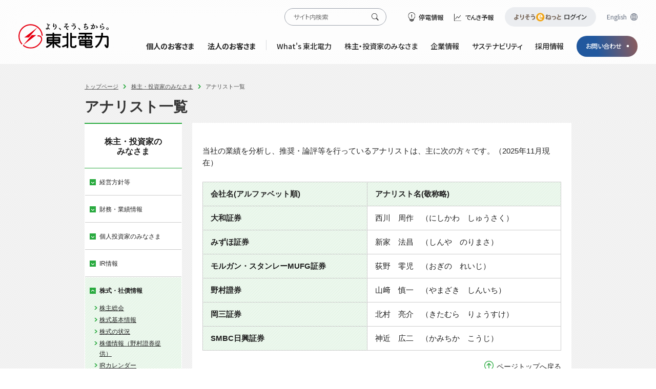

--- FILE ---
content_type: text/html
request_url: https://www.tohoku-epco.co.jp/ir/stock/analyst/index.html
body_size: 5185
content:
<!DOCTYPE html>
<!--[if IE 8]>			<html class="no-js lt-ie9"> <![endif]-->
<!--[if IE 9]>			<html class="no-js lt-ie10"> <![endif]-->
<!--[if gt IE 9]><!-->	<html lang="ja" class="no-js"> <!--<![endif]-->
<head>

<!-- Google Tag Manager -->
<script>(function(w,d,s,l,i){w[l]=w[l]||[];w[l].push({'gtm.start':
new Date().getTime(),event:'gtm.js'});var f=d.getElementsByTagName(s)[0],
j=d.createElement(s),dl=l!='dataLayer'?'&l='+l:'';j.async=true;j.src=
'https://www.googletagmanager.com/gtm.js?id='+i+dl;f.parentNode.insertBefore(j,f);
})(window,document,'script','dataLayer','GTM-NWLVTFN');</script>
<!-- End Google Tag Manager -->

<meta charset="Shift_JIS">
<!-- ::: viewport ::: -->
<script type="text/javascript" src="/common_repair/js/viewport.js"></script>
<meta http-equiv="X-UA-Compatible" content="IE=edge">
<title>アナリスト一覧｜東北電力</title>
<meta name="description" content="東北電力のアナリスト一覧に関する情報を掲載しているページです。">
<meta name="keywords" content="アナリスト一覧,株主,投資家,電力,エネルギー,電力自由化,小売り,電気,東北電力,Tohoku Electric Power">
<link rel="stylesheet" type="text/css" href="/common_repair/css/reset.css">
<link rel="stylesheet" type="text/css" href="/common_repair/css/layout.css">
<link rel="stylesheet" type="text/css" href="/common_repair/css/style.css">
<link rel="stylesheet" type="text/css" href="/common_repair/css/jquery.mCustomScrollbar.css">
<link rel="stylesheet" type="text/css" href="../../css/ir.css">
<script type="text/javascript" src="/common_repair/js/jquery-1.11.3.min.js"></script>
<script type="text/javascript" src="/common_repair/js/jquery.cookie.js"></script>
<script type="text/javascript" src="/common_repair/js/include.js"></script>
<script type="text/javascript" src="/common_repair/js/common.js"></script>

<script type="text/javascript" src="/common_repair/js/jquery.matchHeight-min.js"></script>
<script type="text/javascript" src="/common_repair/js/matchHeight-setting.js"></script>

<!-- ▼ jquery.mCustomScrollbar.js ▼ -->
<script type="text/javascript" src="/common_repair/js/jquery.mCustomScrollbar.js"></script>
<script type="text/javascript" src="/common_repair/js/newsbox.js"></script>
<script type="text/javascript" src="/common_repair/js/scrollbar-setting_table-data.js"></script>
<!-- ▲ jquery.mCustomScrollbar.js ▲ -->

<!--[if lt IE 9]>
<script type="text/javascript" src="/common_repair/js/html5shiv-printshiv.js"></script>
<![endif]-->
</head>
<body id="top" class="lower_page ircomp">

<!-- Google Tag Manager (noscript) -->
<noscript><iframe src="https://www.googletagmanager.com/ns.html?id=GTM-NWLVTFN"
height="0" width="0" style="display:none;visibility:hidden"></iframe></noscript>
<!-- End Google Tag Manager (noscript) -->

<!-- ▽ Head ▽ -->
<script type="text/javascript">commonHeader();</script>
<!-- △ /Head △ -->

<div id="Dirpath">
	<ul class="cFix">
		<li><a href="/">トップページ</a></li>
		<li><a href="/ir/">株主・投資家のみなさま</a></li>
		<li>アナリスト一覧</li>
	</ul>
</div><!-- /#Dirpath -->

<div id="Mainvis_wrap">
	<div id="Page_titlearea">
		<div class="inner">
			<h2>アナリスト一覧</h2>
		</div><!-- /.inner -->
	</div><!-- /#Page_titlearea -->
</div><!-- /#Mainvis_wrap -->

<div id="Main">
	<div id="Main_inner">

		<div id="Lower_cont">
			<div class="section-block">
				<div class="section-block_inner">
					<div class="text text-default">
						<p>当社の業績を分析し、推奨・論評等を行っているアナリストは、主に次の方々です。（2025年11月現在）</p>
					</div><!-- /.text text-default -->
					<div class="block block-basic">
						<div class="table table-data table-data_w-auto">
							<table>
								<thead>
									<tr>
										<th>会社名(アルファベット順)</th>
										<th>アナリスト名(敬称略)</th>
									</tr>
								</thead>
								<tbody>
									<tr>
										<th>大和証券</th>
										<td>西川　周作　（にしかわ　しゅうさく）</td>
									</tr>
									<tr>
										<th>みずほ証券</th>
										<td>新家　法昌　（しんや　のりまさ）</td>
									</tr>
									<tr>
										<th>モルガン・スタンレーMUFG証券</th>
										<td>荻野　零児　（おぎの　れいじ）</td>
									</tr>
									<tr>
										<th>野村證券</th>
										<td>山﨑　慎一　（やまざき　しんいち）</td>
									</tr>
									<tr>
									  <th>岡三証券</th>
									  <td>北村　亮介　（きたむら　りょうすけ）</td>
								  </tr>
									<tr>
									  <th>SMBC日興証券</th>
									  <td>神近　広二　（かみちか　こうじ）</td>
								  </tr>
								</tbody>
							</table>
						</div><!-- /.table table-data -->
					</div><!-- /.block block-basic -->
					<div class="block-pagetop"><a href="#top">ページトップへ戻る</a></div>
				</div><!-- /.section-block_inner -->
			</div><!-- /.section-block -->

		</div><!-- /#Lower_cont -->

<!-- ▽ Rside ▽ -->
<script type="text/javascript">irSide();</script>
<!-- △ /Rside △ -->

	</div><!-- /#Main_inner -->
</div><!-- /#Main -->

<!-- ▽ Foot ▽ -->
<script type="text/javascript">commonFooter();</script>
<!-- △ /Foot △ -->
</body>
</html>


--- FILE ---
content_type: text/css
request_url: https://www.tohoku-epco.co.jp/common_repair/css/layout.css
body_size: 152717
content:
@charset "shift_jis";

/* =========================================================
 Font
========================================================= */
@import url("https://fonts.googleapis.com/css2?family=Noto+Sans+JP:wght@100..900&family=Jost:ital,wght@0,100..900;1,100..900&display=swap");
/* =========================================================
 Base Style
========================================================= */
/* line 28, ../scss/layout.scss */
html {
  font-size: 62.5%;
  -webkit-text-size-adjust: none;
}

/* line 29, ../scss/layout.scss */
body {
  font-size: 12px;
  line-height: 1.7;
}

/* line 31, ../scss/layout.scss */
body.s {
  font-size: 10px;
}

/* line 32, ../scss/layout.scss */
body.m {
  font-size: 12px;
}

/* line 33, ../scss/layout.scss */
body.l {
  font-size: 14px;
}

/* line 35, ../scss/layout.scss */
.pcOnly_block {
  display: block;
}

/* line 36, ../scss/layout.scss */
.pcOnly_inline {
  display: inline-block;
}

/* line 37, ../scss/layout.scss */
.spOnly_block,
.spOnly_inline {
  display: none;
}

/* clear */
/* line 41, ../scss/layout.scss */
.clear {
  clear: both !important;
}

/* clearfix */
/* line 43, ../scss/layout.scss */
.cFix:after {
  clear: both;
  content: "";
  display: block;
}
/* =========================================================
 Link Style
========================================================= */
/* line 50, ../scss/layout.scss */
a:link,
a:visited,
a:active {
  color: #000;
  text-decoration: underline;
}

/* line 51, ../scss/layout.scss */
a:hover {
  color: #000000;
  text-decoration: none;
}

/* line 53, ../scss/layout.scss */
img.rollover2 {
  filter: progid:DXImageTransform.Microsoft.Alpha(Opacity=100) !important;
  opacity: 1 !important;
}

/* line 54, ../scss/layout.scss */
img {
  display: block;
  height: auto;
  max-width: 100%;
  vertical-align: top;
  width: auto;
}

/* line 55, ../scss/layout.scss */
/* input [type=image]:hover {
  filter: progid:DXImageTransform.Microsoft.Alpha(Opacity=80);
  opacity: 0.8;
} */
a:hover,
input [type=image]:hover {
  filter: progid:DXImageTransform.Microsoft.Alpha(Opacity=70);
  opacity: 0.7;
}

/* line 56, ../scss/layout.scss */
*,
*:before,
*:after {
  box-sizing: border-box;
}

/* =========================================================
 Head
========================================================= */
.l-header {
  background: #fff;
  color: #333;
  height: 150px;
  left: 0;
  position: fixed;
  top: 0;
  width: 100%;
  z-index: 10000;
}

#gnav {
  padding: 0 10px;
}
.l-header a {
  display: inline-block;
  text-decoration: none;
}

.l-header a:hover {
  color: #333 !important;
  opacity: 0.7;
}

.l-header h1 {
  margin-top: 10px;
}

.l-header h1 img {
  height: auto; /*20220331追加*/
  width: 198px; /*20220331変拗(width:290px)*/
}
.l-header_top {
  align-items: center;
  -webkit-box-align: center;
  -webkit-box-pack: justify;
  display: flex;
  -ms-flex-align: center;
  -ms-flex-pack: justify;
  height: 75px;
  justify-content: space-between;
  left: 50%;
  margin: 0 auto;
  max-width: 1366px;
  min-width: 1200px;
  padding: 0 10px;
  position: absolute;
  top: 0;
  -webkit-transform: translateX(-50%);
  transform: translateX(-50%);
  width: 98%;
  z-index: 10000;
}

.l-header_cmnNav {
  height: 75px;
  margin: 0 auto;
  min-width: 925px;
}

.l-header_cmnNav > ul {
  align-items: flex-end;
  -webkit-box-align: end;
  -webkit-box-pack: center;
  display: flex;
  -ms-flex-align: end;
  -ms-flex-pack: center;
  height: 75px;
  justify-content: center;
}

.l-header_cmnNav > ul > li {
  border-bottom: 3px solid #fff;
  font-size: 1.6rem;
  font-weight: 900;
  margin: 0 30px;
}

.l-header_cmnNav > ul > li:hover {
  border-bottom: 3px solid #12ab89;
}

.l-header_cmnNav > ul > li .is-head {
  cursor: pointer;
  padding-bottom: 18px;
}

.l-header_cmnNav > ul > li.is-link {
  padding-bottom: 13px;
}

.l-header_cmnNav > ul > li.is-link:hover {
  border-bottom: 3px solid #fff;
}

.l-header_cmnNav > ul > li.is-link a {
  background-color: #fff;
  border-bottom: 5px solid;
  border-left: 1px solid;
  border-radius: 100vh;
  border-right: 1px solid;
  border-top: 1px solid;
  color: #007cb0;
  display: inline-block;
  padding: 7px 38px 4px 18px;
  position: relative;
  text-align: center;
  transition: all 0.1s;
  -webkit-user-select: none;
  -ms-user-select: none;
  user-select: none;
  vertical-align: middle;
}

.l-header_cmnNav > ul > li.is-link a::after {
  background: url("../images/icon_link.svg") no-repeat no-repeat 50% 50%/auto 20px;
  background-size: contain;
  bottom: 0;
  content: "";
  display: inline-block;
  height: 20px;
  margin: auto;
  position: absolute;
  right: 13px;
  top: -4px;
  width: 20px;
}

.l-header_cmnNav > ul > li.is-link a:hover {
  border-bottom: 1px solid;
  color: #007cb0 !important;
  margin-top: 5px;
}
.l-header_cmnNav > ul > li > div.m-private,
.l-header_cmnNav > ul > li > div.m-corporate,
.l-header_cmnNav > ul > li > div.m-normal {
  display: block;
  position: relative;
  text-align: center;
}

.l-header_cmnNav > ul > li > div.m-private:hover,
.l-header_cmnNav > ul > li > div.m-corporate:hover,
.l-header_cmnNav > ul > li > div.m-normal:hover {
  opacity: 0.7;
}
.l-header_subNav {
  align-items: center;
  -webkit-box-align: center;
  -webkit-box-pack: justify;
  display: flex;
  -ms-flex-align: center;
  -ms-flex-pack: justify;
  height: 75px;
  justify-content: space-between;
  line-height: 1;
  width: 730px;
}

.l-header_subNav .sl {
  margin: 0 0.7em;
}

.l-header_subNav .m-access {
  align-items: flex-end;
  -webkit-box-align: end;
  display: flex;
  -ms-flex-align: end;
  height: 40px;
}

.l-header_subNav .m-access a {
  background-color: #fff;
  border-bottom: 5px solid;
  border-left: 1px solid;
  border-radius: 100vh;
  border-right: 1px solid;
  border-top: 1px solid;
  display: inline-block;
  font-size: 1.4rem;
  font-weight: bold;
  position: relative;
  text-align: center;
  transition: all 0.1s;
  -webkit-user-select: none;
  -ms-user-select: none;
  user-select: none;
  vertical-align: middle;
}

.l-header_subNav .m-access a:hover {
  border-bottom: 1px solid;
  margin-top: 5px;
}

.l-header_subNav .m-access .inquiry a {
  border-color: #006633;
  color: #006633;
  margin-right: 10px;
  padding: 11px 18px 8px;
}

.l-header_subNav .m-access .inquiry a:hover {
  color: #006633 !important;
}

.l-header_subNav .m-access .login a {
  align-items: center;
  border-color: #f15a24;
  -webkit-box-align: center;
  color: #f15a24;
  display: flex;
  -ms-flex-align: center;
  padding: 10px 18px 8px;
}

.l-header_subNav .m-access .login a:hover {
  color: #f15a24 !important;
}

.l-header_subNav .m-access .login a img {
  margin: -1px 5px 0 0;
  width: 90px;
}
.l-header_subNav .m-sns {
  display: flex;
}

.l-header_subNav .m-sns li {
  margin-right: 9px;
}

.l-header_subNav .m-sns li:last-child {
  margin-right: 0;
}

.l-header_subNav .m-sns img {
  height: 24px;
  width: 24px;
}

.l-header_subNav .lang_change div {
  display: block;
  float: left;
  font-size: 1.4rem;
  font-weight: bold;
}

.l-header_subNav .lang_change .m-english a {
  color: #cccccc;
}
.l-header_cmnNav input {
  width: 100%;
}

.l-header_subNav .search {
  position: relative;
  z-index: 5;
}

.l-header_subNav .search_btn {
  cursor: pointer;
  width: 26px;
}

.l-header_subNav .close_btn {
  position: relative;
}

.l-header_subNav .close_btn::after {
  background: url("../images/icon_search_close.svg") no-repeat 50% 50%/auto 26px;
  background-color: #fff;
  background-size: contain;
  content: "";
  display: inline-block;
  height: 26px;
  left: 0;
  position: absolute;
  top: 0;
  width: 26px;
}

.l-header_subNav .search_btn:hover {
  filter: progid:DXImageTransform.Microsoft.Alpha(Opacity=70);
  opacity: 0.7;
}

.l-header_subNav .search_modal {
  box-shadow: 0 3px 4px 0 rgba(0, 0, 0, 0.2);
  display: none;
  position: absolute;
  right: -2px;
  top: 42px;
  z-index: 9999;
}

.l-header_subNav .search_form {
  border: 1px solid #4c4c4c;
  -webkit-box-pack: justify;
  display: flex;
  justify-content: space-between;
  width: 100%;
}

.l-header_subNav .search input[type=search] {
  -webkit-appearance: none;
  border: none;
  border-radius: 0;
  font-size: 1.3rem;
  height: 40px;
  letter-spacing: 1px;
  padding: 5px 10px;
  width: 475px;
}

.l-header_subNav .search input[type=submit] {
  background-color: #000;
  border: 0;
  color: #fff;
  cursor: pointer;
  font-size: 1.2rem;
  height: 40px;
  letter-spacing: 1px;
  width: 55px;
}
.l-header_cmnNav > ul > li > .l-megaMenu {
  display: none;
  left: 0;
  margin: 0 auto;
  padding: 0;
  position: absolute;
  right: 0;
  text-align: left;
  top: 150px;
  width: 1200px;
  z-index: 2;
}

.gnav {
  display: flex;
  flex-direction: column-reverse;
  flex-wrap: wrap;
  margin: 0 auto;
  padding-top: 75px;
  width: 100%;
  z-index: 1000;
}

.gnav_on_bg {
  background-color: rgba(0, 0, 0, 0.4);
  display: none;
  height: 100vh;
  width: 100%;
}
.l-header_cmnNav > ul > li > .l-megaMenu .l-megaMenu-box {
  background-color: #fff;
  border-radius: 10px;
  box-shadow: 0 0 6px 0 rgba(0, 0, 0, 0.3);
  margin: 30px auto 0;
  padding: 35px 40px 25px;
  position: relative;
  width: 1200px;
}

.l-header_cmnNav > ul > li > .l-megaMenu .l-megaMenu-box::before {
  box-shadow: -3px -3px 5px 0 rgba(0, 0, 0, 0.15);
  top: -8px;
}

.l-header_cmnNav > ul > li > .l-megaMenu .l-megaMenu-box::after {
  top: -6px;
}

.l-header_cmnNav > ul > li > .l-megaMenu .l-megaMenu-box::before,
.l-header_cmnNav > ul > li > .l-megaMenu .l-megaMenu-box::after {
  background: #fff;
  content: "";
  height: 15px;
  left: 50%;
  position: absolute;
  -webkit-transform: rotate(45deg);
          transform: rotate(45deg);
  width: 15px;
  z-index: 1;
}

.l-header_cmnNav > ul > li:nth-child(1) > .l-megaMenu .l-megaMenu-box:before,
.l-header_cmnNav > ul > li:nth-child(1) > .l-megaMenu .l-megaMenu-box:after {
  margin-left: -385px;
}

.l-header_cmnNav > ul > li:nth-child(2) > .l-megaMenu .l-megaMenu-box:before,
.l-header_cmnNav > ul > li:nth-child(2) > .l-megaMenu .l-megaMenu-box:after {
  margin-left: -215px;
}

.l-header_cmnNav > ul > li:nth-child(3) > .l-megaMenu .l-megaMenu-box:before,
.l-header_cmnNav > ul > li:nth-child(3) > .l-megaMenu .l-megaMenu-box:after {
  margin-left: -45px;
}

.l-header_cmnNav > ul > li:nth-child(4) > .l-megaMenu .l-megaMenu-box:before,
.l-header_cmnNav > ul > li:nth-child(4) > .l-megaMenu .l-megaMenu-box:after {
  margin-left: 155px;
}
.l-megaMenu .m-cattop {
  background: #fff;
  font-size: 2.1rem;
  margin: 0 auto;
  padding: 0 0 25px;
  width: 100%;
}

.l-megaMenu .m-cattop span {
  border-bottom: 1px solid #e6e6e6;
  display: block;
  padding-bottom: 8px;
}

.l-megaMenu .m-cattop + ul {
  padding-top: 0;
}

.l-megaMenu .m-cattop a {
  display: block;
  position: relative;
}

.l-megaMenu .m-cattop a:before {
  background: url("../images/arrow_nav_green.png") no-repeat center center;
  background-size: contain;
  bottom: 0;
  content: "";
  display: inline-block;
  height: 15px;
  left: 245px; /* 20220907変拗(right:-1px) */
  margin: auto;
  position: absolute;
  top: -1px; /* 20220907変拗(-3px) */
  vertical-align: middle;
  width: 10px;
}
.l-megaMenu ul {
  background: #fff;
  -webkit-box-pack: justify;
  display: flex;
  -ms-flex-pack: justify;
  flex-wrap: wrap;
  justify-content: space-between;
  margin: 0 auto;
  width: 100%;
}

/* 20230929追加抬*/
.l-megaMenu ul::before {
  content: "";
  display: block;
  order: 1;
  width: 255px;
}

/* 20230929追加擡 */
.l-megaMenu ul::after {
  content: "";
  display: block;
  width: 255px;
}
.l-megaMenu li {
  border-bottom: 1px solid #e6e6e6;
  font-size: 1.5rem;
  font-weight: normal;
  margin-bottom: 15px;
  width: 255px;
}

.l-megaMenu li a {
  display: block;
  padding: 10px 15px 10px 0;
  position: relative;
}

.l-megaMenu li a:before {
  background: url("../images/arrow_nav_green.png") no-repeat center center;
  background-size: contain;
  bottom: 0;
  content: "";
  display: inline-block;
  height: 15px;
  margin: auto;
  position: absolute;
  right: -1px;
  top: -3px;
  vertical-align: middle;
  width: 10px;
}

.l-megaMenu li.menu_long {
  width: 300px;
}

/* 20230112追加抬 */
.l-megaMenu li.menu_middle {
  width: 270px;
}

/* 20230112追加擡 */
.l-megaMenu li.menu_short {
  width: 210px;
}
/* =========================================================
 Main
========================================================= */
/* line 143, ../scss/layout.scss  20210324戮攀*/
#Main {
  background: url(../images/pc/bg_slash.png) 0 0 repeat;
  /* 擂 new_header 擂 */
  width: 100%;
  /* 撻 new_header 撻 */
}

/* @media all and (max-width: 667px) {
	#Main {
		padding-top: 18vw;
	}
} */
/* line 145, ../scss/layout.scss */
#Main #Main_inner {
  margin: 0 auto;
  width: 950px;
}

/* line 147, ../scss/layout.scss */
#Main #Main_inner:after {
  clear: both;
  content: "";
  display: block;
}

/* line 149, ../scss/layout.scss */
/*------20210324戮攀----
#Main a {
  color: #222222;
}
*/
/* line 153, ../scss/layout.scss */
.lower_page #Main_inner {
  padding-bottom: 25px;
}

/* line 156, ../scss/layout.scss */
#Mainvis_wrap {
  padding-top: 0;
}

/* line 160, ../scss/layout.scss */
#Lower_cont {
  background: #fff;
  color: #222222;
  float: right;
  font-size: 1.16667em;
  margin-bottom: 100px;
  width: 740px;
}

/* line 162, ../scss/layout.scss */
#Lower_cont.column1 {
  float: none;
  margin-bottom: 0;
  width: 100%;
}

/* line 165, ../scss/layout.scss */
#Page_titlearea {
  background: url(../images/pc/bg_slash.png) 0 0 repeat;
  border-bottom: none;
  border-top: none;
  height: auto;
}

/* line 167, ../scss/layout.scss */
#Page_titlearea > .inner {
  margin: 0 auto;
  padding: 17px 0;
  width: 950px;
}

/* line 169, ../scss/layout.scss */
#Page_titlearea > .inner h2 {
  color: #333;
  font-size: 28px;
  line-height: 1;
}

/* =========================================================
 NOREN PAGE
========================================================= */
/* line 177, ../scss/layout.scss */
.noren_template #Mainvis_wrap {
  padding-top: 0;
}

/* line 178, ../scss/layout.scss */
.noren_template #Page_titlearea {
  background: url(../images/pc/bg_slash.png) 0 0 repeat;
  border-bottom: none;
  border-top: none;
  height: auto;
}

/* line 180, ../scss/layout.scss */
.noren_template #Page_titlearea > .inner {
  padding: 17px 0;
}

/* =========================================================
 Rside
========================================================= */
/* line 187, ../scss/layout.scss */
#Rside {
  float: left;
  margin-bottom: 100px;
  width: 190px;
}

/* line 188, ../scss/layout.scss */
#Rside .rside-nav {
  background: #fff;
  margin-bottom: 10px;
}

/* line 189, ../scss/layout.scss */
#Rside .rside-nav_heading {
  border-bottom: 1px solid #29aa3f;
  border-top: 2px solid #29aa3f;
  padding: 25px 0 23px;
  text-align: center;
}

/* line 190, ../scss/layout.scss */
#Rside .rside-nav_list {
  border-bottom: 1px solid #29aa3f;
  border-left: 1px solid #fff;
  border-right: 1px solid #fff;
}

/* line 192, ../scss/layout.scss */
#Rside .rside-nav_list > li {
  border-top: 1px solid #cccccc;
}

/* line 194, ../scss/layout.scss */
#Rside .rside-nav_list > li:first-child {
  border-top: none;
}

/* line 195, ../scss/layout.scss */
#Rside .rside-nav_list > li.last > a,
#Rside .rside-nav_list > li:last-child > a {
  padding: 8px 5px 8px 9px;
}

/* line 196, ../scss/layout.scss */
#Rside .rside-nav_list > li > a {
  border-bottom: 1px solid #fff;
  border-top: 1px solid #fff;
  display: block;
  padding: 16px 5px 14px 9px;
}

/* line 198, ../scss/layout.scss */
#Rside .rside-nav_list > li > a:hover {
  font-weight: bold;
}

/* line 199, ../scss/layout.scss */
#Rside .rside-nav_list > li > a.rside-nav_accordion.active {
  border-bottom: none;
  font-weight: bold;
}

/* line 201, ../scss/layout.scss */
#Rside .rside-nav_list > li:hover,
#Rside .rside-nav_list > li.current {
  background: url(../images/pc/bg_slash_green_01.png) 0 0 repeat;
}

/* line 203, ../scss/layout.scss */
#Rside .rside-nav_list > li.current .rside-nav_sublist {
  display: block;
}

/* line 207, ../scss/layout.scss */
#Rside .rside-relation {
  background: #fff;
  border: 1px solid #ccc;
  margin-bottom: 10px;
}

/* line 210, ../scss/layout.scss */
#Rside .rside-relation.type-plugin .rside-relation_body {
  padding: 15px 15px 20px;
}

/* line 212, ../scss/layout.scss */
#Rside .rside-relation.type-plugin .rside-relation_body p {
  color: #222222;
}

/* line 213, ../scss/layout.scss */
#Rside .rside-relation.type-plugin .rside-relation_body .plugin-bnrs {
  margin-top: 15px;
}

/* line 215, ../scss/layout.scss */
#Rside .rside-relation.type-plugin .rside-relation_body .plugin-bnrs li {
  font-size: 0;
  line-height: 1;
  margin-top: 10px;
  text-align: center;
}

/* line 217, ../scss/layout.scss */
#Rside .rside-relation.type-plugin .rside-relation_body .plugin-bnrs li:first-child {
  margin-top: 0;
}

/* line 218, ../scss/layout.scss */
#Rside .rside-relation.type-plugin .rside-relation_body .plugin-bnrs li a {
  display: inline-block;
}

/* line 224, ../scss/layout.scss */
#Rside .rside-relation_heading {
  background: url(../images/pc/bg_slash_green_02.png) left bottom repeat-x;
  border-bottom: 1px solid #ccc;
  padding: 12px 10px 10px;
}

/* line 225, ../scss/layout.scss */
#Rside .rside-relation_body {
  padding: 15px 10px 20px 19px;
}

/* line 229, ../scss/layout.scss */
#Rside .rside-relation_list > li {
  margin-top: 15px;
}

/* line 231, ../scss/layout.scss */
#Rside .rside-relation_list > li:first-child {
  margin-top: 0;
}

/* line 232, ../scss/layout.scss */
#Rside .rside-relation_list > li a {
  color: #222222;
}

/* line 235, ../scss/layout.scss */
#Rside .rside-nav_sublist {
  border-bottom: 1px solid #fff;
  display: none;
  padding-bottom: 14px;
  padding-left: 1.5em;
  padding-right: 20px;
}

/* line 237, ../scss/layout.scss */
#Rside .rside-nav_sublist li {
  margin-top: 3px;
}

/* line 239, ../scss/layout.scss */
#Rside .rside-nav_sublist li:first-child {
  margin-top: 0;
}

/* line 240, ../scss/layout.scss */
#Rside .rside-nav_sublist li a {
  display: inline-block;
}

/* line 242, ../scss/layout.scss */
#Rside .rside-nav_sublist li a span {
  display: block;
  text-decoration: underline;
}

/* line 244, ../scss/layout.scss */
#Rside .rside-nav_sublist li a:hover span {
  text-decoration: none;
}

/* line 250, ../scss/layout.scss */
#Rside .rside-bnrs > li {
  margin-top: 10px;
}

/* line 252, ../scss/layout.scss */
#Rside .rside-bnrs > li:first-child {
  margin-top: 0;
}

/* line 253, ../scss/layout.scss */
#Rside .rside-bnrs > li a {
  display: block;
}

/* =========================================================
 Foot
========================================================= */
.l-footer {
  background: #fff;
  border-top: 1px solid #cccccc;
  font-size: 1.3rem;
  line-height: 1.3;
  margin: 0 auto;
  min-width: 1200px;
  position: relative;
}
.l-footer .pagetop {
  bottom: 50px;
  display: none;
  position: fixed;
  right: 30px;
  z-index: 99999;
}

.l-footer .pagetop a {
  background: #12ab89;
  border-radius: 50%;
  color: #fff !important;
  display: block;
  height: 60px;
  line-height: 1;
  padding: 6px 0 0 33px;
  position: relative;
  text-align: left;
  width: 60px;
}

.l-footer .pagetop a:before {
  background: url("../images/arrow_top_wh.svg") no-repeat 50% 50%/auto 60px;
  background-size: contain;
  content: "";
  height: 60px;
  left: 0;
  position: absolute;
  top: 0;
  width: 60px;
}
.l-footer a {
  color: #333;
  display: inline-block;
  text-decoration: none;
}

.l-footer a:hover {
  filter: progid:DXImageTransform.Microsoft.Alpha(Opacity=70);
  opacity: 0.7;
}

.l-footer_cnt {
  align-items: flex-start;
  -webkit-box-align: start;
  -webkit-box-pack: justify;
  display: flex;
  -ms-flex-align: start;
  justify-content: space-between;
  margin: 0 auto;
  max-width: 1366px;
  min-width: 1200px;
  padding: 50px 10px 35px;
  width: 98%;
}

.l-footer_cmnNav {
  display: flex;
  max-width: 74%;
  width: 1000px;
}
.l-footer_cmnNav dl {
  min-width: 210px;
  text-align: left !important;
  width: 25%;
}

.l-footer_cmnNav dl:last-child {
  margin-right: 0;
  min-width: 240px;
}

.l-footer_cmnNav dt {
  color: #12ab89;
  font-size: 1.6rem;
  font-weight: bold;
  padding-bottom: 28px;
}

.l-footer_cmnNav dt div {
  display: block;
  position: relative;
}

/* 20230315追加抬 */
/* 20230315追加擡 */
.l-footer_cmnNav li {
  margin-bottom: 15px;
}
.l-footer_subNav {
  margin: 0;
  max-width: 26%;
  width: 300px;
}

.l-footer_subNav .l-footer_logo {
  margin-bottom: 55px;
}

.l-footer_subNav .l-footer_logo img {
  height: auto; /*20220331追加*/
  width: 198px; /*20220331変拗(width:290px)*/
}

.l-footer_subNav .m-access {
  height: 165px;
}

.l-footer_subNav .m-access li {
  align-items: flex-end;
  -webkit-box-align: end;
  display: flex;
  -ms-flex-align: end;
  font-size: 1.2rem;
  height: 70px;
  margin-bottom: 15px;
  width: 280px;
}

.l-footer_subNav .m-access li:last-child {
  margin-right: 0;
}

.l-footer_subNav .m-access a {
  background-color: #12ab89;
  border-bottom: 5px solid #006633;
  border-radius: 35px;
  color: #fff !important;
  display: block;
  font-size: 1.6rem;
  font-weight: bold;
  line-height: 1.5;
  padding: 9px 30px 8px;
  position: relative;
  transition: all 0.1s;
  -webkit-user-select: none;
  -ms-user-select: none;
  user-select: none;
  vertical-align: middle;
  width: 280px;
}

.l-footer_subNav .m-access a:hover {
  border-bottom: 1px solid #006633;
  margin-top: 4px;
}

.l-footer_subNav .m-access a::after {
  background: url("../images/arrow_round_left_gr.svg") no-repeat 50% 50%/auto 21px;
  background-size: contain;
  bottom: 0;
  content: "";
  display: inline-block;
  height: 21px;
  margin: auto;
  position: absolute;
  right: 20px;
  top: 0;
  width: 21px;
}
.l-footer_subNav .m-sns {
  align-items: flex-end;
  -webkit-box-align: end;
  display: flex;
  -ms-flex-align: end;
  margin-top: 20px;
}

.l-footer_subNav .m-sns dd {
  margin-left: 13px;
}

.l-footer_subNav .m-sns dd img {
  height: 29px;
  width: 29px;
}
.l-footer_otherNav {
  padding: 0 0 60px;
  text-align: center;
}

.l-footer_otherNav ul {
  align-items: center;
  background-color: #f7f2ee;
  -webkit-box-align: center;
  -webkit-box-pack: center;
  display: flex;
  -ms-flex-align: center;
  -ms-flex-pack: center;
  height: 50px;
  justify-content: center;
  margin-top: 20px;
}

.l-footer_otherNav li {
  padding: 0 17px;
  position: relative;
}

.l-footer_otherNav li:before {
  content: "";
  height: 15px;
  left: 0;
  /* background: #000; */
  position: absolute;
  top: 0;
  width: 1px;
}

.l-footer_otherNav li:first-child:before {
  display: none;
}

.l-footer_otherNav .copyright {
  font-size: 1.1rem;
  margin-top: 60px;
}
/*-----------------------------------------------------
SP用スタイル
------------------------------------------------------*/
/* 20220810追加 */
.icon2 {
  color: #222222 !important;
  display: inline-block;
  padding-bottom: 15px;
  padding-left: 24px;
  position: relative;
}

.icon2::before {
  content: "";
  display: inline-block;
  left: 0;
  position: absolute;
  top: 2px;
}

.icon2.icon-blank::before {
  background: url(../images/pc/icon_blank.png) 0 0 no-repeat;
  height: 18px;
  width: 18px;
}

/*@media all and (max-width: 667px) {
 .icon2.icon-blank::before {
	width: 16px;
	height: 14px;
	margin-top: 2px;
	background: url(../images/sp/icon_blank.png) 0 0 no-repeat;
	background-size: 16px 14px;
  }
}*/
/* =========================================================
 Renewal Style Override
========================================================= */
html {
  box-sizing: border-box;
}

*,
::after,
::before {
  box-sizing: inherit;
}

body {
  overflow-x: hidden;
}

body .header,
body .footer {
  color: #262626;
  font-family: "Noto Sans JP", sans-serif;
  -webkit-font-feature-settings: "palt";
  font-feature-settings: "palt";
  line-height: 1;
}

body .header a,
body .footer a {
  -webkit-backface-visibility: hidden;
  backface-visibility: hidden;
  border: none;
  color: inherit;
  outline: none;
  text-decoration: none;
}

body .header a.hover-dot:hover,
body .header .headerNav__language a:hover,
body .footer a.totop__item:hover {
  opacity: 1;
}

body .header ul li,
body .footer ul li {
  list-style: none;
}

body .header img,
body .footer img {
  border: none;
  height: auto;
  image-rendering: -webkit-optimize-contrast;
  margin: auto;
  outline: none;
  width: 100%;
}

body .header img.def-size,
body .footer img.def-size {
  height: auto;
  width: auto;
}

body .header button,
body .footer button {
  -webkit-backface-visibility: hidden;
  backface-visibility: hidden;
  cursor: pointer;
  outline: none;
}

/* =========================================================
 Object Style
========================================================= */
/************************************
	Object
************************************/
/*----- フォント -----*/
.ff-jost {
  font-family: "Jost", "Noto Sans JP", sans-serif;
}

/*----- 余白 -----*/
.mg-t-0 {
  margin-top: -0.5089058524vw !important;
}

.mg-t-10 {
  margin-top: 2.0356234097vw !important;
}

.mg-t-20 {
  margin-top: 4.5801526718vw !important;
}

.mg-t-30 {
  margin-top: 7.1246819338vw !important;
}

.mg-t-40 {
  margin-top: 9.6692111959vw !important;
}

.mg-t-50 {
  margin-top: 12.213740458vw !important;
}

.mg-t-60 {
  margin-top: 14.7582697201vw !important;
}

.mg-t-70 {
  margin-top: 17.3027989822vw !important;
}

.mg-t-80 {
  margin-top: 19.8473282443vw !important;
}

.mg-t-90 {
  margin-top: 22.3918575064vw !important;
}

.mg-t-100 {
  margin-top: 24.9363867684vw !important;
}

.mg-b-0 {
  margin-bottom: -0.5089058524vw !important;
}

.mg-b-10 {
  margin-bottom: 2.0356234097vw !important;
}

.mg-b-20 {
  margin-bottom: 4.5801526718vw !important;
}

.mg-b-30 {
  margin-bottom: 7.1246819338vw !important;
}

.mg-b-40 {
  margin-bottom: 9.6692111959vw !important;
}

.mg-b-50 {
  margin-bottom: 12.213740458vw !important;
}

.mg-b-60 {
  margin-bottom: 14.7582697201vw !important;
}

.mg-b-70 {
  margin-bottom: 17.3027989822vw !important;
}

.mg-b-80 {
  margin-bottom: 19.8473282443vw !important;
}

.mg-b-90 {
  margin-bottom: 22.3918575064vw !important;
}

.mg-b-100 {
  margin-bottom: 24.9363867684vw !important;
}

.mg-r-0 {
  margin-right: -0.5089058524vw !important;
}

.mg-r-10 {
  margin-right: 2.0356234097vw !important;
}

.mg-r-20 {
  margin-right: 4.5801526718vw !important;
}

.mg-r-30 {
  margin-right: 7.1246819338vw !important;
}

.mg-r-40 {
  margin-right: 9.6692111959vw !important;
}

.mg-r-50 {
  margin-right: 12.213740458vw !important;
}

.mg-r-60 {
  margin-right: 14.7582697201vw !important;
}

.mg-r-70 {
  margin-right: 17.3027989822vw !important;
}

.mg-r-80 {
  margin-right: 19.8473282443vw !important;
}

.mg-r-90 {
  margin-right: 22.3918575064vw !important;
}

.mg-r-100 {
  margin-right: 24.9363867684vw !important;
}

.mg-l-0 {
  margin-left: -0.5089058524vw !important;
}

.mg-l-10 {
  margin-left: 2.0356234097vw !important;
}

.mg-l-20 {
  margin-left: 4.5801526718vw !important;
}

.mg-l-30 {
  margin-left: 7.1246819338vw !important;
}

.mg-l-40 {
  margin-left: 9.6692111959vw !important;
}

.mg-l-50 {
  margin-left: 12.213740458vw !important;
}

.mg-l-60 {
  margin-left: 14.7582697201vw !important;
}

.mg-l-70 {
  margin-left: 17.3027989822vw !important;
}

.mg-l-80 {
  margin-left: 19.8473282443vw !important;
}

.mg-l-90 {
  margin-left: 22.3918575064vw !important;
}

.mg-l-100 {
  margin-left: 24.9363867684vw !important;
}

.pd-t-0 {
  padding-top: -0.5089058524vw !important;
}

.pd-t-10 {
  padding-top: 2.0356234097vw !important;
}

.pd-t-20 {
  padding-top: 4.5801526718vw !important;
}

.pd-t-30 {
  padding-top: 7.1246819338vw !important;
}

.pd-t-40 {
  padding-top: 9.6692111959vw !important;
}

.pd-t-50 {
  padding-top: 12.213740458vw !important;
}

.pd-t-60 {
  padding-top: 14.7582697201vw !important;
}

.pd-t-70 {
  padding-top: 17.3027989822vw !important;
}

.pd-t-80 {
  padding-top: 19.8473282443vw !important;
}

.pd-t-90 {
  padding-top: 22.3918575064vw !important;
}

.pd-t-100 {
  padding-top: 24.9363867684vw !important;
}

.pd-b-0 {
  padding-bottom: -0.5089058524vw !important;
}

.pd-b-10 {
  padding-bottom: 2.0356234097vw !important;
}

.pd-b-20 {
  padding-bottom: 4.5801526718vw !important;
}

.pd-b-30 {
  padding-bottom: 7.1246819338vw !important;
}

.pd-b-40 {
  padding-bottom: 9.6692111959vw !important;
}

.pd-b-50 {
  padding-bottom: 12.213740458vw !important;
}

.pd-b-60 {
  padding-bottom: 14.7582697201vw !important;
}

.pd-b-70 {
  padding-bottom: 17.3027989822vw !important;
}

.pd-b-80 {
  padding-bottom: 19.8473282443vw !important;
}

.pd-b-90 {
  padding-bottom: 22.3918575064vw !important;
}

.pd-b-100 {
  padding-bottom: 24.9363867684vw !important;
}

.pd-r-0 {
  padding-right: -0.5089058524vw !important;
}

.pd-r-10 {
  padding-right: 2.0356234097vw !important;
}

.pd-r-20 {
  padding-right: 4.5801526718vw !important;
}

.pd-r-30 {
  padding-right: 7.1246819338vw !important;
}

.pd-r-40 {
  padding-right: 9.6692111959vw !important;
}

.pd-r-50 {
  padding-right: 12.213740458vw !important;
}

.pd-r-60 {
  padding-right: 14.7582697201vw !important;
}

.pd-r-70 {
  padding-right: 17.3027989822vw !important;
}

.pd-r-80 {
  padding-right: 19.8473282443vw !important;
}

.pd-r-90 {
  padding-right: 22.3918575064vw !important;
}

.pd-r-100 {
  padding-right: 24.9363867684vw !important;
}

.pd-l-0 {
  padding-left: -0.5089058524vw !important;
}

.pd-l-10 {
  padding-left: 2.0356234097vw !important;
}

.pd-l-20 {
  padding-left: 4.5801526718vw !important;
}

.pd-l-30 {
  padding-left: 7.1246819338vw !important;
}

.pd-l-40 {
  padding-left: 9.6692111959vw !important;
}

.pd-l-50 {
  padding-left: 12.213740458vw !important;
}

.pd-l-60 {
  padding-left: 14.7582697201vw !important;
}

.pd-l-70 {
  padding-left: 17.3027989822vw !important;
}

.pd-l-80 {
  padding-left: 19.8473282443vw !important;
}

.pd-l-90 {
  padding-left: 22.3918575064vw !important;
}

.pd-l-100 {
  padding-left: 24.9363867684vw !important;
}

/*----- 表示 -----*/
/*----- Color -----*/
.color-conference {
  color: #b47200;
}
.color-management {
  color: #8f1212;
}
.color-contribution {
  color: #358018;
}
.color-thermal_power {
  color: #d32a2a;
}
.color-nuclear_power {
  color: #d72292;
}
.color-hydroelectric_power {
  color: #00aec1;
}
.color-renewable_energy {
  color: #108a77;
}
.color-green_energy {
  color: #568e24;
}
.color-solutions {
  color: #0781a6;
}
.color-related_fields {
  color: #8344aa;
}
.color-emergency {
  color: #724113;
}
.color-city_pr {
  color: #4c9179;
}
.color-others {
  color: #4e515a;
}

/*----- Marker -----*/
.marker {
  display: inline-block;
  line-height: 1.2;
}
.marker-nuclear {
  background-color: #f4c8b5;
}

/*----- ClearFix -----*/
.cf::before, .cf::after {
  content: "";
  display: table;
}
.cf::after {
  clear: both;
}

/* =========================================================
 Renewal Style
========================================================= */
/************************************
	Header
************************************/
.header {
  -webkit-backdrop-filter: blur(30px);
          backdrop-filter: blur(30px);
  background-color: rgba(255, 255, 255, 0.8);
  font-family: "Noto Sans JP", sans-serif;
  left: 0;
  line-height: 1;
  position: fixed;
  top: 0;
  transition: background-color 0.4s, -webkit-backdrop-filter 0.4s;
  transition: backdrop-filter 0.4s, background-color 0.4s;
  transition: backdrop-filter 0.4s, background-color 0.4s, -webkit-backdrop-filter 0.4s;
  width: 100%;
  z-index: 10000;
}
.header__inner {
  align-items: center;
  display: flex;
  flex-wrap: wrap;
  justify-content: space-between;
  padding: 5.0890585242vw;
}
.header__logo {
  line-height: 0;
  width: 26.4631043257vw;
}
.header__nav {
  position: relative;
}
.header__nav .headerNav__language {
  font-size: 3.5623409669vw;
}
.header__nav .headerNav__language a {
  color: #6b7484;
  transition: color 0.4s;
}
.header__nav .headerNav__language .ico-global::after {
  -webkit-filter: brightness(0) saturate(100%) invert(47%) sepia(17%) saturate(358%) hue-rotate(180deg) brightness(92%) contrast(89%);
          filter: brightness(0) saturate(100%) invert(47%) sepia(17%) saturate(358%) hue-rotate(180deg) brightness(92%) contrast(89%);
  transition: -webkit-filter 0.4s;
  transition: filter 0.4s;
  transition: filter 0.4s, -webkit-filter 0.4s;
}
.header__nav .headerNav__btn--icon {
  background-color: #033d8a;
  border-radius: 5px;
  display: block;
  height: 2px;
  position: absolute;
  top: 50%;
  -webkit-transform: translateY(-50%);
          transform: translateY(-50%);
  transition: 0.4s cubic-bezier(0.04, 0.04, 0.12, 0.96) 0.1s;
  width: 100%;
}
.header__nav .headerNav__btn::before, .header__nav .headerNav__btn::after {
  background-color: #033d8a;
  border-radius: 5px;
  content: "";
  display: block;
  height: 2px;
  position: absolute;
  transition: 0.4s cubic-bezier(0.04, 0.04, 0.12, 0.96) 0.1s;
  width: 100%;
}
.header__nav .headerNav__btn::before {
  top: 0;
}
.header__nav .headerNav__btn::after {
  bottom: 0;
}
.header__nav .headerNav__inner .search {
  border-radius: 50px;
  position: relative;
}
.header__nav .headerNav__inner .search input::-webkit-search-cancel-button {
  -webkit-appearance: none;
          appearance: none;
  background: url("/assets/images/ico_close.svg") no-repeat center right;
  background-size: 50%;
  -webkit-filter: invert(1);
          filter: invert(1);
  height: 20px;
  width: 20px;
}
.header__nav .headerNav__inner .search input[type=search] {
  background: transparent;
  border: none;
  border-radius: 50px;
  font-family: "Noto Sans JP", sans-serif;
  font-size: 3.5623409669vw;
  outline: none;
  padding: 4.0712468193vw 12.213740458vw 4.0712468193vw 6.106870229vw;
  width: 100%;
}
.header__nav .headerNav__inner .search input[type=search]:-webkit-autofill + input[type=image].c-black {
  display: inline !important;
}
.header__nav .headerNav__inner .search input[type=search]:-webkit-autofill ~ input[type=image].c-white {
  display: none !important;
}
.header__nav .headerNav__inner .search input[type=image] {
  position: absolute;
  right: 6.106870229vw;
  top: 50%;
  -webkit-transform: translateY(-50%);
          transform: translateY(-50%);
}
.header__nav .headerNav__inner .search input[type=image].c-white {
  display: none;
}
.header__nav .headerNav__inner .tool__item-menu .menuList {
  display: flex;
  flex-wrap: wrap;
}
.header__nav .headerNav__inner .tool__item-menu .menuList__item {
  font-size: 3.5623409669vw;
}
.header__nav .headerNav__inner .tool__item-menu .menuList__item .logo {
  display: inline-block;
  max-width: 26.4631043257vw;
  vertical-align: middle;
}
.header__nav .headerNav__inner .tool__item-menu .menuList__item .logo + .label {
  vertical-align: middle;
}
.header__nav .headerNav__inner .tool__item-menu .menuList__item:nth-child(1) a, .header__nav .headerNav__inner .tool__item-menu .menuList__item:nth-child(2) a {
  transition: color 0.4s;
}
.header__nav .headerNav__inner .tool__item-menu .menuList__item:nth-child(1) .ico-lamp::before,
.header__nav .headerNav__inner .tool__item-menu .menuList__item:nth-child(1) .ico-graph::before, .header__nav .headerNav__inner .tool__item-menu .menuList__item:nth-child(2) .ico-lamp::before,
.header__nav .headerNav__inner .tool__item-menu .menuList__item:nth-child(2) .ico-graph::before {
  transition: -webkit-filter 0.4s;
  transition: filter 0.4s;
  transition: filter 0.4s, -webkit-filter 0.4s;
}
.header__nav .headerNav__inner .tool__item-menu .menuList__item:nth-child(3) {
  border-radius: 50px;
}
.header__nav .headerNav__inner .tool__item-menu .menuList__item:nth-child(3) a {
  align-items: center;
  display: flex;
  flex-wrap: wrap;
}
.header__nav .headerNav__inner .tool__item-menu .menuList__item:nth-child(3) .logo {
  display: block;
  line-height: 0;
  margin-right: 0.4em;
}
.header__nav .headerNav__inner .tool__item-menu .menuList__item:nth-child(3) .label {
  display: block;
  line-height: 1;
}
.header__nav .headerNav__inner .gnavi__menu .gnaviMenu__item .gnaviMenuItem {
  cursor: pointer;
  font-weight: 500;
  position: relative;
  transition: color 0.4s;
}
.header__nav .headerNav__inner .gnavi__menu .gnaviMenuInner__item-category {
  font-weight: 500;
}
.header__nav .headerNav__inner .gnavi__menu .gnaviMenuInner__item-category a {
  text-underline-offset: 0.3em;
}
.header__nav .headerNav__inner .gnavi__menu .gnaviMenuInner__item-category .ico-gnavi::after {
  -webkit-filter: brightness(0) saturate(100%) invert(34%) sepia(4%) saturate(1504%) hue-rotate(176deg) brightness(96%) contrast(99%);
          filter: brightness(0) saturate(100%) invert(34%) sepia(4%) saturate(1504%) hue-rotate(176deg) brightness(96%) contrast(99%);
  position: relative;
  right: 0.7633587786vw;
}
.header__nav .headerNav__inner .gnavi__menu .gnaviMenuInner__ttl {
  color: #6b7484;
  font-size: 3.8167938931vw;
  font-weight: 700;
}
.header__nav .headerNav__inner .gnavi__menu .gnaviMenuInnerList__btn {
  border-radius: 50px;
  position: relative;
}
.header__nav .headerNav__inner .gnavi__menu .gnaviMenuInnerList__btn a {
  align-items: center;
  color: #262626;
  display: flex;
  padding: 4.0712468193vw;
}
.header__nav .headerNav__inner .gnavi__menu .gnaviMenuInnerList__btn a::before {
  background-image: linear-gradient(58.04deg, #cedef4 5.46%, #fab597 114.77%);
  border-radius: 8px;
  content: "";
  display: block;
  height: 100%;
  left: 0;
  opacity: 0;
  position: absolute;
  top: 0;
  transition: opacity 0.4s;
  width: 100%;
  z-index: 1;
}
.header__nav .headerNav__inner .gnavi__menu .gnaviMenuInnerList__btn .gnaviMenuInnerList__ico {
  line-height: 0;
}
.header__nav .headerNav__inner .gnavi__menu .gnaviMenuInnerList__btn .gnaviMenuInnerList__label {
  font-size: 3.5623409669vw;
  font-weight: 500;
}
.header__nav .headerNav__inner .gnavi__menu .gnaviMenuInnerList__btn-gray {
  background-color: #f6f6f8;
}
.header__nav .headerNav__inner .gnavi__menu .gnaviMenuInnerList__btn-white {
  background-color: #ffffff;
}
.header__nav .headerNav__inner .gnavi__menu .gnaviMenuInnerList__item-text {
  line-height: 1.8;
}
.header__nav .headerNav__inner .gnavi__menu .gnaviMenuInnerList__item-text:not(:last-of-type) {
  margin-bottom: 4.0712468193vw;
}
.header__nav .headerNav__inner .gnavi__menu .gnaviMenuInnerList__item-text a {
  color: #033d8a;
  text-align: left;
  text-underline-offset: 0.2em;
}
.header__nav .headerNav__inner .gnavi__menu .gnaviMenuInnerList__item-text .gnaviMenuInnerList__label {
  font-size: 3.5623409669vw;
  font-weight: 500;
}
.header__nav .headerNav__inner .gnavi__menu .gnaviMenuInnerList__item-text-sub {
  margin-left: 1em;
}
.header__nav .headerNav__inner .gnavi__menu .gnaviMenuInnerList__item-text-sub .gnaviMenuInnerList__label {
  font-size: 3.5623409669vw;
}
.header__nav .headerNav__inner .gnavi__menu .gnaviMenuInnerList__item-arrow {
  padding: 1.5267175573vw 0;
}
.header__nav .headerNav__inner .gnavi__menu .gnaviMenuInnerList__item-arrow:not(:last-of-type) {
  margin-bottom: 6.106870229vw;
}
.header__nav .headerNav__inner .gnavi__menu .gnaviMenuInnerList__item-arrow a {
  color: #033d8a;
}
.header__nav .headerNav__inner .gnavi__menu .gnaviMenuInnerList__item-arrow a:hover .ico-gnavi::after {
  right: 0.7633587786vw;
}
.header__nav .headerNav__inner .gnavi__menu .gnaviMenuInnerList__item-arrow .gnaviMenuInnerList__label {
  font-size: 3.8167938931vw;
  font-weight: 700;
}
.header__nav .headerNav__inner .gnavi__menu .gnaviMenuInnerList__item-arrow .gnaviMenuInnerList__label .ico-gnavi {
  align-items: center;
  display: flex;
  flex-wrap: wrap;
}
.header__nav .headerNav__inner .gnavi__menu .gnaviMenuInnerList__item-arrow .gnaviMenuInnerList__label .ico-gnavi::after {
  -webkit-filter: brightness(0) saturate(100%) invert(17%) sepia(45%) saturate(3754%) hue-rotate(203deg) brightness(94%) contrast(99%);
          filter: brightness(0) saturate(100%) invert(17%) sepia(45%) saturate(3754%) hue-rotate(203deg) brightness(94%) contrast(99%);
  position: relative;
  right: 0.7633587786vw;
}
.header__nav .headerNav__inner .gnavi__menu .gnaviMenuInnerList__item-bnr a {
  color: #033d8a;
  text-align: left;
  text-underline-offset: 0.2em;
}
.header__nav .headerNav__inner .gnavi__menu .gnaviMenuInnerList__item-bnr .gnaviMenuInnerList__image {
  margin-bottom: 2.0356234097vw;
}
.header__nav .headerNav__inner .gnavi__menu .gnaviMenuInnerList__item-bnr .gnaviMenuInnerList__image img {
  transition: -webkit-filter 0.4s;
  transition: filter 0.4s;
  transition: filter 0.4s, -webkit-filter 0.4s;
}
.header__nav .headerNav__inner .gnavi__menu .gnaviMenuInnerList__item-single {
  font-size: 3.8167938931vw;
}
.header__nav .headerNav__inner .gnavi__menu .gnaviMenuInnerList__item-single a {
  color: #6b7484;
  text-underline-offset: 0.25em;
}
.header__nav .headerNav__inner .gnavi__menu .gnaviMenuInnerList__item-single .ico-gnavi::after {
  -webkit-filter: brightness(0) saturate(100%) invert(34%) sepia(4%) saturate(1504%) hue-rotate(176deg) brightness(96%) contrast(99%);
          filter: brightness(0) saturate(100%) invert(34%) sepia(4%) saturate(1504%) hue-rotate(176deg) brightness(96%) contrast(99%);
  position: relative;
  right: 0.7633587786vw;
}
.header__nav .headerNav__inner .gnavi__menu .gnaviMenu__item-brand .gnaviMenuInnerList__image {
  line-height: 0;
}
.header__nav .headerNav__inner .gnavi__btn .gnaviBtn__item {
  font-size: 3.5623409669vw;
}
.header__nav .headerNav__inner .gnavi__btn .gnaviBtn__item a {
  background-image: linear-gradient(80deg, #21589e 33%, #df602a 151%);
  border-radius: 50px;
  color: #ffffff;
  padding: 4.0712468193vw;
}
.header__nav .headerNav__inner .gnavi__btn .gnaviBtn__item .ico-dot::before, .header__nav .headerNav__inner .gnavi__btn .gnaviBtn__item .ico-dot::after {
  height: 10px;
  width: 10px;
}

body::after {
  background-color: rgba(0, 0, 0, 0.3);
  content: "";
  display: block;
  height: 100%;
  left: 0;
  opacity: 0;
  position: absolute;
  top: 0;
  transition: opacity 0.4s, z-index 0.4s;
  width: 100%;
  z-index: -2;
}

.is-gnaviOpen {
  height: auto;
  position: relative;
}
.is-gnaviOpen::after {
  opacity: 1;
  z-index: 97;
}
.is-gnaviOpen [data-js-elem=header][data-js-menu=open] .gnavi [data-js-handler=gnaviMenuItem].is-active + [data-js-elem=gnaviMenuInner] {
  display: block;
}

.page-top .header {
  transition: background-color 0.4s, -webkit-backdrop-filter 0.4s;
  transition: backdrop-filter 0.4s, background-color 0.4s;
  transition: backdrop-filter 0.4s, background-color 0.4s, -webkit-backdrop-filter 0.4s;
}
.page-top.is-top .header {
  -webkit-backdrop-filter: blur(0);
          backdrop-filter: blur(0);
  background-color: rgba(255, 255, 255, 0);
}
.page-top.is-top .header__logo a {
  background-image: url(/assets/images/logo-white.svg);
  background-position: center;
  background-repeat: no-repeat;
  background-size: contain;
  display: block;
}
.page-top.is-top .header__logo img {
  visibility: hidden;
}
.page-top.is-top .header__nav .headerNav__language {
  color: #ffffff;
}
.page-top.is-top .header__nav .headerNav__language a {
  color: #ffffff;
  transition: opacity 0.4s;
}
.page-top.is-top .header__nav .headerNav__language .ico-global::after {
  -webkit-filter: brightness(0) saturate(100%) invert(100%) sepia(30%) saturate(225%) hue-rotate(237deg) brightness(104%) contrast(101%);
          filter: brightness(0) saturate(100%) invert(100%) sepia(30%) saturate(225%) hue-rotate(237deg) brightness(104%) contrast(101%);
}
.page-top.is-top .header__nav .headerNav__btn--icon {
  background-color: #ffffff;
}
.page-top.is-top .header__nav .headerNav__btn::before, .page-top.is-top .header__nav .headerNav__btn::after {
  background-color: #ffffff;
}
.page-top.is-top .header__nav .headerNav__inner .search input::-webkit-search-cancel-button {
  -webkit-filter: invert(0);
          filter: invert(0);
}

/************************************
	Footer
************************************/
.footer {
  background-color: #ffffff;
  line-height: 1;
  position: relative;
  width: 100%;
  z-index: 2;
}
.footer__inner {
  padding: 12.213740458vw 8.1424936387vw;
}
.footer__nav {
  width: 100%;
}
.footer__nav .footerNav__item .snsList {
  align-items: center;
  display: flex;
  flex-wrap: wrap;
}
.footer__nav .footerNav__item .snsList__item:not(:last-of-type) {
  margin-right: 8.1424936387vw;
}
.footer__nav .footerNav__item .snsList__item-facebook {
  width: 6.106870229vw;
}
.footer__nav .footerNav__item .snsList__item-x {
  width: 6.106870229vw;
}
.footer__nav .footerNav__item .snsList__item-youtube {
  width: 7.6335877863vw;
}
.footer__nav .footerNav__item .snsList__item-insta {
  width: 6.106870229vw;
}
.footer__nav .footerNav__item .snsList__item-note {
  width: 6.106870229vw;
}
.footer__nav .footerNav__item .menuList {
  display: flex;
  flex-wrap: wrap;
}
.footer__nav .footerNav__item .menuList__item {
  font-size: 3.0534351145vw;
  font-weight: 500;
}
.footer__copyright {
  color: #6b7484;
  font-family: "Jost", "Noto Sans JP", sans-serif;
  font-size: 3.3078880407vw;
  text-align: center;
  width: 100%;
}

.totop {
  bottom: 2.0356234097vw;
  position: fixed;
}
.totop__item {
  font-family: "Jost", "Noto Sans JP", sans-serif;
  position: relative;
  text-decoration: none;
  -webkit-writing-mode: vertical-rl;
      -ms-writing-mode: tb-rl;
          writing-mode: vertical-rl;
}
.totop__item .ico::before {
  margin-right: 0;
}
.totop__item .label {
  line-height: 1;
}

[data-js-handler=totop] {
  opacity: 0;
  pointer-events: none;
  transition: opacity 0.4s;
}
[data-js-handler=totop].is-active {
  opacity: 1;
  pointer-events: auto;
}
[data-js-handler=totop].is-active.is-stop {
  bottom: 83.4605597964vw;
  position: absolute;
}

/************************************
	Btn
************************************/
.linkbtn__item {
  position: relative;
  z-index: 1;
}
.linkbtn__item a {
  border-radius: 50px;
  display: inline-block;
  font-size: 4.0712468193vw;
  font-weight: 500;
  padding: 2.5445292621vw 6.106870229vw;
  position: relative;
  transition: background-color 0.4s;
}
.linkbtn__item a::after {
  background-image: linear-gradient(to right, #cedef4 0%, #fab597 100%);
  border-radius: 50px;
  content: "";
  display: block;
  height: 100%;
  left: 0;
  opacity: 0;
  position: absolute;
  top: 0;
  transition: opacity 0.4s;
  width: 100%;
  z-index: -1;
}
.linkbtn__item .ico-dot::before, .linkbtn__item .ico-dot::after {
  height: 10px;
  -webkit-transform: scale(0.5) rotate(0.1deg);
          transform: scale(0.5) rotate(0.1deg);
  transition: -webkit-transform 0.4s;
  transition: transform 0.4s;
  transition: transform 0.4s, -webkit-transform 0.4s;
  width: 10px;
}
.linkbtn__item-gray a {
  background-color: #e6e8eb;
  color: #033d8a;
}
.linkbtn__item-white a {
  background-color: #ffffff;
  color: #033d8a;
}
.linkbtn__item-grad a {
  background-image: linear-gradient(80deg, #21589e 33%, #df602a 151%);
  color: #ffffff;
}
.linkbtn__item-border a {
  background-color: #ffffff;
  border: 1px solid #d8dade;
  transition: border 0.4s;
}
.linkbtn__item.s-small a {
  font-size: 3.5623409669vw;
  padding: 1.5267175573vw 4.0712468193vw;
}
.linkbtn-full a {
  width: 100%;
}
.linkbtn-full .label {
  width: calc(96% - 4.0712468193vw);
}
.linkbtn-full .ico {
  align-items: center;
  display: flex;
  flex-wrap: wrap;
  justify-content: space-between;
}
.linkbtn-spfull .label {
  width: calc(96% - 4.0712468193vw);
}

.formbtn__item {
  position: relative;
  z-index: 1;
}
.formbtn__item button {
  background-color: transparent;
  border: none;
  border-radius: 50px;
  display: inline-block;
  font-size: 3.8167938931vw;
  font-weight: 500;
  padding: 2.0356234097vw 6.106870229vw;
  outline: none;
  position: relative;
  transition: background-color 0.4s border 0.4s;
}
.formbtn__item-gray button {
  background-color: #e6e8eb;
  color: #033d8a;
}
.formbtn__item-white button {
  background-color: #ffffff;
  color: #033d8a;
}
.formbtn__item-grad button {
  background-image: linear-gradient(80deg, #21589e 33%, #df602a 151%);
  color: #ffffff;
}
.formbtn__item-border button {
  background-color: #ffffff;
  border: 1px solid #d8dade;
  transition: border 0.4s;
}
.formbtn__item-border-c-navy button {
  color: #033d8a;
}
.formbtn__item.s-small button {
  font-size: 3.5623409669vw;
  padding: 1.5267175573vw 4.0712468193vw;
}

.menubtn__item {
  border-radius: 8px;
  position: relative;
}
.menubtn__item > a {
  align-items: center;
  display: flex;
  flex-direction: column;
  height: 100%;
  padding: 4.0712468193vw;
}
.menubtn__item > a::after {
  background-image: linear-gradient(58.04deg, #cedef4 5.46%, #fab597 114.77%);
  border-radius: 8px;
  content: "";
  display: block;
  height: 100%;
  left: 0;
  opacity: 0;
  position: absolute;
  top: 0;
  transition: opacity 0.4s;
  width: 100%;
  z-index: 1;
}
.menubtn__item .menubtn__ico {
  line-height: 0;
  margin-bottom: 3.0534351145vw;
  position: relative;
  width: 13.2315521628vw;
  z-index: 2;
}
.menubtn__item .menubtn__label {
  align-items: center;
  display: flex;
  flex-grow: 1;
  font-weight: 500;
  line-height: 1.4;
  position: relative;
  text-align: center;
  z-index: 2;
}
.menubtn__item .menubtn__label__ico {
  position: relative;
  z-index: inherit;
}
.menubtn__item .menubtn__label__ico::after {
  background-position: center;
  background-repeat: no-repeat;
  background-size: contain;
  content: "";
  display: inline-block;
  left: calc(100% + 0.5em);
  position: absolute;
  top: 50%;
  -webkit-transform: translateY(-50%);
          transform: translateY(-50%);
}
.menubtn__item .menubtn__label__ico-blank::after {
  background-image: url(/assets/images/ico_blank.svg);
  height: 4.0712468193vw;
  width: 4.0712468193vw;
}
.menubtn__item-gray {
  background-color: #e6e8eb;
}
.menubtn__item-white {
  background-color: #ffffff;
}

/************************************
	Accordion
************************************/
.accordion__ttl {
  background-color: #ebedf0;
  border-radius: 24px;
  cursor: pointer;
  font-weight: 500;
  line-height: 1.4;
  padding: 4.0712468193vw 12.213740458vw 4.0712468193vw 4.0712468193vw;
}
.accordion__content {
  padding: 4.0712468193vw;
}
.accordion:not(:last-of-type) {
  margin-bottom: 5.0890585242vw;
}
.accordion-qa .accordion__ttl {
  padding: 4.0712468193vw 12.213740458vw 4.0712468193vw 18.320610687vw;
  position: relative;
}
.accordion-qa .accordion__ttl::before {
  background-image: url(/assets/images/ico_faq-q.svg);
  background-position: center;
  background-repeat: no-repeat;
  background-size: contain;
  content: "";
  display: block;
  height: 10.1781170483vw;
  left: 4.0712468193vw;
  position: absolute;
  top: 2.0356234097vw;
  width: 10.1781170483vw;
}
.accordion-qa .accordion__content {
  padding: 5.0890585242vw 4.0712468193vw 5.0890585242vw 18.320610687vw;
  position: relative;
}
.accordion-qa .accordion__content::before {
  background-image: url(/assets/images/ico_faq-a.svg);
  background-position: center;
  background-repeat: no-repeat;
  background-size: contain;
  content: "";
  display: block;
  height: 10.1781170483vw;
  left: 4.0712468193vw;
  position: absolute;
  top: 4.0712468193vw;
  width: 10.1781170483vw;
}

/************************************
	Ico
************************************/
.ico .label {
  vertical-align: middle;
}
.ico::before, .ico::after {
  background-position: center;
  background-repeat: no-repeat;
  background-size: contain;
  content: "";
  display: inline-block;
  vertical-align: middle;
}
.ico--before::before {
  margin-right: 2.0356234097vw;
}
.ico--before::after {
  display: none;
}
.ico--after::before {
  display: none;
}
.ico--after::after {
  margin-left: 2.0356234097vw;
}
.ico-global::after {
  background-image: url(/assets/images/ico_global.svg);
  height: 4.0712468193vw;
  width: 4.0712468193vw;
}
.ico-lamp::before {
  background-image: url(/assets/images/ico_lamp.svg);
  height: 5.0890585242vw;
  vertical-align: middle;
  width: 3.8167938931vw;
  position: relative;
}
.ico-graph::before {
  background-image: url(/assets/images/ico_graph.svg);
  height: 4.0712468193vw;
  width: 4.0712468193vw;
  position: relative;
}
.ico-more::before {
  background-image: url(/assets/images/ico_more-off.svg);
  height: 8.1424936387vw;
  width: 8.1424936387vw;
}
.ico-dot::before, .ico-dot::after {
  background-image: url(/assets/images/ico_dot.svg);
  height: 10px;
  width: 10px;
}
.ico-dot-grad::before, .ico-dot-grad::after {
  background-image: url(/assets/images/ico_dot-grad.svg);
}
.ico-chevron::before, .ico-chevron::after {
  background-image: url(/assets/images/ico_chevron.svg);
  height: 4.0712468193vw;
  width: 4.0712468193vw;
}
.ico-pdf::before, .ico-pdf::after {
  background-image: url(/assets/images/ico_pdf.svg);
  height: 5.0890585242vw;
  width: 3.8167938931vw;
}
.ico-modal::before, .ico-modal::after {
  background-image: url(/assets/images/ico_modal.svg);
  height: 5.0890585242vw;
  width: 3.8167938931vw;
}
.ico-xls::before, .ico-xls::after {
  background-image: url(/assets/images/ico_xls.svg);
  height: 5.0890585242vw;
  width: 3.8167938931vw;
}
.ico-doc::before, .ico-doc::after {
  background-image: url(/assets/images/ico_doc.svg);
  height: 5.0890585242vw;
  width: 3.8167938931vw;
}
.ico-ppt::before, .ico-ppt::after {
  background-image: url(/assets/images/ico_ppt.svg);
  height: 5.0890585242vw;
  width: 3.8167938931vw;
}
.ico-totop::before {
  background-image: url(/assets/images/ico_arrow.svg);
  height: 3.5623409669vw;
  width: 2.2900763359vw;
}
.ico-anchor::before {
  background-image: url(/assets/images/ico_arrow.svg);
  height: 3.5623409669vw;
  -webkit-transform: scale(1, -1);
          transform: scale(1, -1);
  width: 2.2900763359vw;
}
.ico-rss::before {
  background-image: url(/assets/images/ico_rss.svg);
  height: 3.5623409669vw;
  -webkit-transform: scale(1, -1) rotate(90deg);
          transform: scale(1, -1) rotate(90deg);
  width: 3.5623409669vw;
}
.ico-arrow::after {
  background-image: url(/assets/images/ico_arrow-right-bk.svg);
  background-size: cover;
  height: 3.0534351145vw;
  -webkit-transform: scale(1, -1);
          transform: scale(1, -1);
  width: 4.5801526718vw;
}
.ico-arrow.ico--after::after {
  margin-left: 4.5801526718vw;
  margin-top: -2.0356234097vw;
}
.ico-gnavi::before, .ico-gnavi::after {
  background-image: url(/assets/images/ico_arrow.svg);
  height: 4.3256997455vw;
  width: 2.8625954198vw;
}
.ico-gnavi::before {
  -webkit-transform: rotate(-90deg);
          transform: rotate(-90deg);
}
.ico-gnavi::after {
  -webkit-transform: rotate(90deg);
          transform: rotate(90deg);
}
.ico-plus::before, .ico-plus::after {
  background-image: url(/assets/images/ico_plus.svg);
  height: 4.0712468193vw;
  width: 4.0712468193vw;
}
.ico-minus::before, .ico-minus::after {
  background-image: url(/assets/images/ico_minus.svg);
  height: 0.5089058524vw;
  width: 4.0712468193vw;
}
.ico-accordion::after {
  background-image: url(/assets/images/ico_plus.svg);
  height: 4.0712468193vw;
  width: 4.0712468193vw;
}
.ico-exclamation::before {
  background-image: url(/assets/images/ico_exclamation.svg);
  height: 4.5801526718vw;
  width: 4.5801526718vw;
}
.ico-blank::after {
  background-image: url(/assets/images/ico_blank.svg);
  height: 4.0712468193vw;
  width: 4.0712468193vw;
}
.ico-blank-filter::after {
  background-image: url(/assets/images/ico_blank-filter.svg);
}
.ico-tel::before {
  background-image: url(/assets/images/ico_tel.svg);
  height: 7.1246819338vw;
  width: 7.1246819338vw;
}
.ico-fax::before {
  background-image: url(/assets/images/ico_fax.svg);
  height: 7.1246819338vw;
  width: 7.1246819338vw;
}
.ico-mail::before {
  background-image: url(/assets/images/ico_mail.svg);
  height: 7.1246819338vw;
  width: 7.1246819338vw;
}
.ico-search::before {
  background-image: url(/assets/images/ico_search.svg);
  height: 4.0712468193vw;
  width: 4.0712468193vw;
}
.ico-youtubeplay::after {
  background-image: url(/assets/images/ico_youtube-color.svg);
  height: 14.2493638677vw;
  margin-left: 0;
  width: 20.3562340967vw;
}
.ico-youtubeplay::before {
  display: none;
}
.ico-c-black::before, .ico-c-black::after {
  -webkit-filter: brightness(0) saturate(100%) invert(12%) sepia(0%) saturate(1309%) hue-rotate(301deg) brightness(98%) contrast(91%);
          filter: brightness(0) saturate(100%) invert(12%) sepia(0%) saturate(1309%) hue-rotate(301deg) brightness(98%) contrast(91%);
}
.ico-c-white::before, .ico-c-white::after {
  -webkit-filter: brightness(0) saturate(100%) invert(100%) sepia(30%) saturate(225%) hue-rotate(237deg) brightness(104%) contrast(101%);
          filter: brightness(0) saturate(100%) invert(100%) sepia(30%) saturate(225%) hue-rotate(237deg) brightness(104%) contrast(101%);
}
.ico-c-darkgray::before, .ico-c-darkgray::after {
  -webkit-filter: brightness(0) saturate(100%) invert(34%) sepia(4%) saturate(1504%) hue-rotate(176deg) brightness(96%) contrast(99%);
          filter: brightness(0) saturate(100%) invert(34%) sepia(4%) saturate(1504%) hue-rotate(176deg) brightness(96%) contrast(99%);
}
.ico-c-red::before, .ico-c-red::after {
  -webkit-filter: brightness(0) saturate(100%) invert(16%) sepia(88%) saturate(3175%) hue-rotate(341deg) brightness(102%) contrast(94%);
          filter: brightness(0) saturate(100%) invert(16%) sepia(88%) saturate(3175%) hue-rotate(341deg) brightness(102%) contrast(94%);
}
.ico-c-navy::before, .ico-c-navy::after {
  -webkit-filter: brightness(0) saturate(100%) invert(17%) sepia(45%) saturate(3754%) hue-rotate(203deg) brightness(94%) contrast(99%);
          filter: brightness(0) saturate(100%) invert(17%) sepia(45%) saturate(3754%) hue-rotate(203deg) brightness(94%) contrast(99%);
}

/************************************
	Hover
************************************/
.hover-opacity {
  transition: opacity 0.4s;
}
.hover-border {
  text-decoration: none;
  text-underline-offset: 0.2em;
  position: relative;
}
.hover-border-reverse {
  text-decoration: underline;
}
.hover-dot .ico-dot::before, .hover-dot .ico-dot::after {
  -webkit-transform: rotate(0.1deg) scale(0.5);
          transform: rotate(0.1deg) scale(0.5);
  transition: -webkit-transform 0.4s;
  transition: transform 0.4s;
  transition: transform 0.4s, -webkit-transform 0.4s;
}
.hover-more .ico-more::before {
  transition: background-image 0.4s;
}
.hover-image .image--flame {
  overflow: hidden;
}
.hover-image img {
  transition: -webkit-transform 0.4s;
  transition: transform 0.4s;
  transition: transform 0.4s, -webkit-transform 0.4s;
}
.hover-image .ico-dot::before, .hover-image .ico-dot::after {
  -webkit-transform: rotate(0.1deg) scale(0.5);
          transform: rotate(0.1deg) scale(0.5);
  transition: -webkit-transform 0.4s;
  transition: transform 0.4s;
  transition: transform 0.4s, -webkit-transform 0.4s;
}
.hover-color-navy {
  transition: color 0.4s;
}
.hover-color-navy .ico::before {
  transition: -webkit-filter 0.4s;
  transition: filter 0.4s;
  transition: filter 0.4s, -webkit-filter 0.4s;
}
@media all and (max-width: 667px) {
  body.head-fixed {
    height: 100%;
    overflow: hidden;
  }
  .l-header {
    font-family: �イリオ, "ヒラギノ角ゴ Pro W3", "Hiragino Kaku Gothic Pro", "ＭＳ Ｐゴシック", "MS PGothic", sans-serif;
    height: 18vw;
    padding: 0;
    width: 100vw;
    z-index: 1000;
  }
  .l-header:after {
    display: none;
  }
  #gnav {
    padding: 0;
  }
  .l-header h1 {
    float: left;
    left: auto;
    margin-left: auto;
    margin-top: 0;
    padding: 3vw 0 0 5vw;
    position: relative;
    top: auto;
  }
  .l-header h1 img {
    height: auto;
    width: 41vw; /*20220331変拗(width:60vw)*/
  }
  .l-header_cmnNav {
    margin-top: 0;
    min-width: 0;
    width: 100%;
  }
  .l-header_cmnNav > ul {
    -webkit-box-pack: start;
    display: block;
    justify-content: flex-start;
  }
  .l-header_cmnNav > ul > li {
    border-bottom: 2px solid #e6e6e6;
    height: auto;
    margin: 0;
  }
  .l-header_cmnNav > ul > li:hover {
    border-bottom: 2px solid #e6e6e6;
  }
  .l-header_cmnNav > ul > li > div {
    color: #333;
    font-size: 3.7vw;
    padding: 4.5vw 0;
    position: relative;
  }
  .l-header_cmnNav,
  .l-header_cmnNav > ul,
  .l-header_subNav,
  .l-header_top {
    height: auto;
  }
  .l-header_top {
    display: block;
    margin-bottom: 90px;
    min-width: 0;
    padding: 0;
    position: relative;
    width: 100%;
  }
  .l-header_cmnNav > ul > li.is-link {
    border: 0;
    margin: 1.8em 0 3vw;
    padding: 0;
  }
  .l-header_cmnNav > ul > li.is-link:hover {
    border: 0;
  }
  .l-header_cmnNav > ul > li.is-link a {
    border-bottom: 1px solid;
    display: block;
    font-size: 4.9vw;
    line-height: 1;
    padding: 0.6em 0.5em 0.5em;
    text-align: center;
    width: 100%;
  }
  .l-header_cmnNav > ul > li.is-link a:hover {
    border-bottom: 1px solid;
    margin-top: 0;
  }
  .l-header_cmnNav > ul > li.is-link a::after {
    background: url(../images/icon_link.svg) no-repeat no-repeat 50% 50%/auto 20px;
    background-size: contain;
    bottom: 0;
    content: "";
    display: inline-block;
    height: 6vw;
    margin: auto;
    position: absolute;
    right: 5vw;
    top: -1px;
    width: 6vw;
  }
  .l-header_cmnNav > ul > li > div.is-head {
    font-size: 4.9vw;
    line-height: 1;
    padding: 0.8em 0.5em 0.7em;
    text-align: left;
  }
  .l-header_cmnNav > ul > li > div.m-private:hover,
  .l-header_cmnNav > ul > li > div.m-corporate:hover,
  .l-header_cmnNav > ul > li > div.m-normal:hover {
    opacity: 1;
  }
  .l-header_cmnNav > ul > li > div.m-private:after,
  .l-header_cmnNav > ul > li > div.m-corporate:after,
  .l-header_cmnNav > ul > li > div.m-normal:after {
    background: url("../images/arrow_nav_green.png") no-repeat center center;
    background-size: contain;
    bottom: 0;
    content: "";
    display: inline-block;
    height: 5vw;
    margin-top: -3vw;
    position: absolute;
    right: 3vw;
    top: 50%;
    -webkit-transform: rotate(90deg);
    transform: rotate(90deg);
    width: 5vw;
  }
  .l-header_cmnNav > ul > li > div.is-open:after {
    background: url("../images/arrow_nav_green.png") no-repeat center center;
    background-size: contain;
    bottom: 0;
    content: "";
    display: inline-block;
    height: 5vw;
    margin-top: -3vw;
    position: absolute;
    right: 3vw;
    top: 50%;
    -webkit-transform: rotate(-90deg);
    transform: rotate(-90deg);
    width: 5vw;
  }
  .l-header_subNav {
    background: none;
    display: flex;
    flex-wrap: wrap;
    height: auto;
    left: auto;
    line-height: 1;
    margin-left: auto;
    padding: 0px;
    position: relative;
    text-align: left;
    top: auto;
    width: auto;
  }
  .l-header_subNav .m-access {
    -webkit-box-ordinal-group: 1;
    display: block;
    -ms-flex-order: 1;
    height: auto;
    order: 1;
    padding: 0;
    width: 100%;
  }
  .l-header_subNav .m-access li {
    float: none;
  }
  .l-header_subNav .m-access a {
    align-items: center;
    border-bottom: 1px solid;
    -webkit-box-align: center;
    display: flex;
    -ms-flex-align: center;
    font-size: 3.7vw;
    height: 10vw;
  }
  .l-header_subNav .m-access a:hover {
    border-bottom: 1px solid;
    margin-top: 0;
  }
  .l-header_subNav .m-access .login a {
    -webkit-box-pack: center;
    -ms-flex-pack: center;
    font-size: 4.9vw;
    justify-content: center;
  }
  .l-header_subNav .m-access .login a img {
    height: 6vw;
    margin: -0.5vw 2vw 0 0;
    width: auto;
  }
  .l-header_subNav .m-access .inquiry {
    margin-bottom: 6vw;
  }
  .l-header_subNav .m-access .inquiry a {
    border-bottom: 1px solid;
    display: block;
    font-size: 4.9vw;
    line-height: 1;
    padding: 0.6em 0.5em 0.5em;
    text-align: center;
    width: 100%;
  }
  .l-header_subNav .m-sns {
    -webkit-box-ordinal-group: 3;
    -webkit-box-pack: center;
    -ms-flex-order: 3;
    justify-content: center;
    order: 3;
    padding: 0 3vw;
  }
  .l-header_subNav .m-sns li {
    margin-right: 3vw;
  }
  .l-header_subNav .m-sns li:last-child {
    margin-right: 0;
  }
  .l-header_subNav .m-sns img {
    height: 8vw;
    width: 8vw;
  }
  .l-header_subNav .m-english a {
    display: inline-block;
  }
  .l-header_subNav .lang_change {
    -webkit-box-ordinal-group: 4;
    display: inline-block;
    order: 4;
    padding: 0 6vw 0 1vw;
  }
  .l-header_subNav .lang_change div {
    float: none;
    font-size: 3.7vw;
  }
  .l-header_subNav .lang_change .m-japanese,
  .l-header_subNav .lang_change .sl {
    display: none;
  }
  .l-header_subNav .lang_change .m-english a {
    background-color: #dcdcdd;
    color: #000;
    padding: 0.6em 1.8em;
  }
  .l-header_subNav .search_modal {
    box-shadow: none;
    display: block;
    left: 0;
    margin: auto;
    position: relative;
    right: 0;
    top: 0;
    /*box-shadow: 0 2px 3px 0 rgba(0, 0, 0, 0.1);*/
  }
  .l-header_subNav .search_btn {
    display: none;
  }
  .l-header_subNav .search {
    border: none;
    order: 2;
    padding: 6vw 0 8vw;
    width: 100%;
  }
  .l-header_subNav .search:before {
    display: none;
  }
  .l-header_subNav .search div {
    border: 0px;
    width: 100%;
  }
  .l-header_subNav .search form {
    background: #fff;
    border: 0.2vw solid #000;
    display: block !important;
  }
  .l-header_subNav .search input[type=search] {
    background: #fff;
    font-size: 3.7vw;
    height: 10vw;
    padding: 1vw 1vw 1vw 3vw;
    width: 77vw;
  }
  .l-header_subNav .search input[type=submit] {
    background: #fff url("../images/icon_search.svg") no-repeat 50% 50%;
    background-color: #fff;
    background-size: 7vw;
    height: 10vw;
    text-indent: -9999px;
    width: 11vw;
  }
  .l-header_cmnNav > ul > li > .l-megaMenu {
    border-top: 0px;
    left: auto;
    padding: 0;
    position: relative;
    top: auto;
    width: 100%;
  }
  .l-header_cmnNav > ul > li > .l-megaMenu:before {
    display: none;
  }
  #panel-btn {
    border: 1px solid #bdbebe;
    display: inline-block;
    float: right;
    height: 10.3vw;
    margin: 3.8vw 5vw 0 0;
    position: relative;
    text-indent: -9999px;
    width: 10.7vw;
    z-index: 1100;
  }
  #panel-btn .close {
    background: transparent;
  }
  #panel-btn .close:before,
  #panel-btn .close:after {
    margin-top: 0;
  }
  #panel-btn .close:before {
    -webkit-transform: rotate(-135deg);
    transform: rotate(-135deg);
  }
  #panel-btn .close:after {
    -webkit-transform: rotate(-45deg);
    transform: rotate(-45deg);
  }
  #panel-btn-icon {
    background: #333;
    display: block;
    height: 0.6vw;
    left: 0;
    margin: -0.4vw auto 0;
    position: absolute;
    right: 0;
    top: 50%;
    transition: 0.2s;
    width: 60%;
  }
  #panel-btn-icon:before,
  #panel-btn-icon:after {
    background: #333;
    content: "";
    display: block;
    height: 0.6vw;
    left: 0;
    position: absolute;
    right: 0;
    top: 50%;
    transition: 0.3s;
    width: 100%;
  }
  #panel-btn-icon:before {
    margin-top: -2.7vw;
  }
  #panel-btn-icon:after {
    margin-top: 2.1vw;
  }
  #panel-btn-icon.close {
    width: 80%;
  }
  .gnav {
    background: #fff;
    border-top: 3px solid #12ab89;
    box-shadow: 0 0 3px rgba(0, 0, 0, 0.2);
    display: none;
    max-height: 90vh;
    overflow-y: scroll;
    padding: 6vw 5vw;
    position: absolute;
    top: 18vw;
    width: 100%;
    z-index: 1000;
  }
  .gnav a {
    box-sizing: border-box;
    display: block;
    position: relative;
    text-decoration: none;
  }
  .l-megaMenu {
    background: #fff;
    font-size: 3.4vw;
    line-height: 1;
    padding: 0;
  }
  .l-megaMenu div {
    border-bottom: 0.2vw solid #eee;
  }
  .l-megaMenu a {
    padding: 4.5vw 2vw 4.5vw 6vw;
    width: 100%;
  }
  .gnav_on_bg {
    margin-top: 18vw;
  }
  .l-header_cmnNav > ul > li > .l-megaMenu .l-megaMenu-box {
    border-radius: 0;
    border-top: 2px solid #e6e6e6;
    box-shadow: none;
    margin: 0;
    padding: 0;
    width: 100%;
  }
  .l-header_cmnNav > ul > li > .l-megaMenu .l-megaMenu-box::before,
  .l-header_cmnNav > ul > li > .l-megaMenu .l-megaMenu-box::after {
    display: none;
  }
  .l-megaMenu .m-cattop {
    background: #ebebeb;
    border: 0;
    font-size: 105%;
    font-weight: normal;
    margin: 0;
    padding: 0 3vw;
    width: 100%;
  }
  .l-megaMenu .m-cattop span {
    border-bottom: 0px;
    padding-bottom: 0px;
  }
  .l-megaMenu .m-cattop a {
    border-bottom: 2px solid #e6e6e6;
    font-size: 100%;
    padding: 3.5vw 2vw 3vw 3vw;
  }
  .l-megaMenu .m-cattop a:before {
    height: 3.5vw;
    margin-top: -1.8vw;
    top: 50%;
    width: 3.5vw;
  }
  .l-megaMenu ul {
    background-color: #ebebeb;
    display: block;
    padding: 0;
    width: 100%;
  }
  .l-megaMenu li {
    border: 0;
    font-size: 105%;
    margin: 0;
    padding: 0 3vw;
    width: 100%;
  }
  .l-megaMenu li.menu_long,
  .l-megaMenu li.menu_middle,
  .l-megaMenu li.menu_short {
    margin: 0;
    width: 100%;
  }
  .l-megaMenu li a {
    border-bottom: 2px solid #e6e6e6;
    font-size: 100%;
    padding: 3.5vw 2vw 3vw 3vw;
  }
  .l-megaMenu li a:before {
    height: 3.5vw;
    margin-top: -1.8vw;
    top: 50%;
    width: 3.5vw;
  }
  .l-megaMenu li.last a {
    border: 0;
  }
  .l-footer {
    font-size: 3.7vw;
    min-width: 0;
  }
  .l-footer .pagetop {
    bottom: 5vw;
    right: 5vw;
  }
  .l-footer .pagetop a {
    height: 10vw;
    width: 10vw;
  }
  .l-footer .pagetop a:before {
    background: url("../images/arrow_top_wh.svg") no-repeat 50% 50%/auto 10vw;
    height: 10vw;
    width: 10vw;
  }
  .l-footer_cnt {
    display: block;
    min-width: 0;
    padding: 11vw 5vw 5vw;
    width: 100%;
  }
  .l-footer_cmnNav {
    display: block;
    max-width: 100%;
    padding: 0;
    width: auto;
  }
  .l-footer_cmnNav dl {
    border-bottom: 0.2vw solid #12ab89;
    margin-right: 0px;
    width: auto;
  }
  .l-footer_cmnNav dl:last-child {
    border-bottom: 0;
  }
  .l-footer_cmnNav dt {
    border-bottom: 0px;
    font-size: 100%;
    margin-bottom: 0px;
    padding-bottom: 0px;
  }
  .l-footer_cmnNav dt div {
    font-size: 4.4vw;
    line-height: 1;
    padding: 3.6vw 10vw 2.8vw 1vw;
    position: relative;
  }
  .l-footer_cmnNav dt div:before {
    background: url("../images/arrow_nav_green.png") no-repeat center center;
    background-size: contain;
    bottom: 0;
    content: "";
    display: inline-block;
    height: 5vw;
    margin-top: -3vw;
    position: absolute;
    right: 3vw;
    top: 50%;
    -webkit-transform: rotate(90deg);
    transform: rotate(90deg);
    width: 5vw;
  }
  .l-footer_cmnNav dt.is-open div:before {
    background: url("../images/arrow_nav_green.png") no-repeat center center;
    background-size: contain;
    bottom: 0;
    content: "";
    display: inline-block;
    height: 5vw;
    margin-top: -3vw;
    position: absolute;
    right: 3vw;
    top: 50%;
    -webkit-transform: rotate(-90deg);
    transform: rotate(-90deg);
    width: 5vw;
  }
  .l-footer_cmnNav dd {
    display: none;
    padding: 0;
  }
  .l-footer_cmnNav dd a {
    display: block;
    font-size: 3.7vw;
    padding: 3vw 6vw 2.5vw 1vw;
    position: relative;
  }
  .l-footer_cmnNav dd a:before {
    background: url(../images/arrow_nav_green.png) no-repeat center center;
    background-size: contain;
    bottom: 0;
    content: "";
    display: inline-block;
    margin: auto;
    position: absolute;
    right: 3vw;
    top: -3px;
    vertical-align: middle;
    width: 2.3vw;
  }
  .l-footer_cmnNav ul {
    padding: 0 1vw 0 3vw;
  }
  .l-footer_cmnNav li {
    border-bottom: 0.2vw solid #ccc;
    margin-bottom: 0;
  }
  .l-footer_cmnNav li:last-child {
    margin-bottom: 5vw;
  }
  .l-footer_subNav {
    border-top: 0px;
    margin: 0 0;
    max-width: 100%;
    padding: 0px;
    width: auto;
  }
  .l-footer_subNav .m-access {
    -webkit-box-pack: justify;
    -ms-flex-pack: justify;
    height: auto;
    justify-content: space-between;
    margin: 0;
    width: auto;
  }
  .l-footer_subNav .m-access li {
    font-size: 2.5vw;
    height: 80px;
    margin-bottom: 10px;
    width: 100%;
  }
  .l-footer_subNav .m-access a {
    border-radius: 50px;
    line-height: 1.4;
    padding: 16px 33px 15px;
    width: 100%;
  }
  .l-footer_subNav .m-access a:hover {
    border-bottom: 5px solid #006633;
    margin-top: 0;
  }
  .l-footer_subNav .m-sns {
    justify-content: center;
    margin: 8vw auto 9vw;
  }
  .l-footer_subNav .m-sns dt {
    margin-right: 0px;
  }
  .l-footer_subNav .m-sns dt img {
    width: auto;
  }
  .l-footer_subNav .m-sns dd {
    margin: 0 2vw;
  }
  .l-footer_subNav .m-sns dd img {
    height: 8vw;
    max-height: 30px;
    max-width: 30px;
    width: 8vw;
  }
  .l-footer_otherNav {
    padding: 0 5vw 13vw;
    text-align: left;
  }
  .l-footer_otherNav ul {
    align-items: stretch;
    background-color: transparent;
    -webkit-box-align: stretch;
    -webkit-box-pack: start;
    -ms-flex-align: stretch;
    -ms-flex-pack: start;
    flex-wrap: wrap;
    height: auto;
    justify-content: flex-start;
    margin-top: 0px;
    width: 100%;
  }
  .l-footer_otherNav li {
    margin-bottom: 0.5vw;
    padding: 0;
    width: 50%;
  }
  .l-footer_otherNav li:nth-child(odd) {
    padding: 0 0.5vw 0 0;
  }
  .l-footer_otherNav li:before {
    display: none;
  }
  .l-footer_otherNav li:after {
    border: 1px solid;
    border-color: #333333 #333333 transparent transparent;
    content: "";
    height: 1.8vw;
    margin-top: -1vw;
    position: absolute;
    right: 3vw;
    top: 50%;
    -webkit-transform: rotate(45deg);
    transform: rotate(45deg);
    width: 1.8vw;
  }
  .l-footer_otherNav li a {
    align-items: center;
    background-color: #f7f2ee;
    -webkit-box-align: center;
    display: flex;
    -ms-flex-align: center;
    font-size: 2.7vw;
    height: 100%;
    padding: 1em 1em 0.8em;
    width: 100%;
  }
  .l-footer_otherNav .copyright {
    font-size: 2.7vw;
    margin-top: 15vw;
    text-align: left;
  }
  /* line 10, ../scss/_modern.scss */
  .spOnly_block {
    display: block;
  }
  /* line 11, ../scss/_modern.scss */
  .spOnly_inline {
    display: inline-block;
  }
  /* line 12, ../scss/_modern.scss */
  .pcOnly_block,
  .pcOnly_inline {
    display: none;
  }
  /* line 15, ../scss/_modern.scss */
  body {
    min-width: 320px;
  }
  /* line 16, ../scss/_modern.scss */
  * {
    -webkit-appearance: none;
  }
  /* line 17, ../scss/_modern.scss */
  form input[type=text] {
    border: 1px solid #a9a9a9;
    border-radius: 0px;
  }
  /* ==== 據Head ==== */
  /* line 20, ../scss/_modern.scss */
  #Head_wrap {
    left: 0;
    position: fixed;
    top: 0;
    width: 100%;
  }
  /* line 22, ../scss/_modern.scss */
  #Head {
    border-bottom: 1px solid #d8d8d8;
  }
  /* line 24, ../scss/_modern.scss */
  #Head > .inner {
    height: 45px;
    padding-top: 0;
    position: relative;
    width: 100%;
  }
  /* line 25, ../scss/_modern.scss */
  #Head .head_logo {
    height: 26px;
    left: 10px;
    position: absolute;
    top: 9px;
    width: 93px;
    z-index: 100;
  }
  /* line 26, ../scss/_modern.scss */
  #Head .head_nav,
  #Head .font_select,
  #Head .head_site_search,
  #Head .head_sub_nav {
    display: none;
  }
  /* ==== 據Gnav ==== */
  /* line 30, ../scss/_modern.scss */
  #Spmenu {
    cursor: pointer;
    display: block;
    position: absolute;
    right: 0;
    top: 0;
    width: 45px;
    z-index: 100;
  }
  /* line 31, ../scss/_modern.scss */
  #Gnav {
    left: 0;
    /* display: none; */
    position: absolute;
    top: 0;
    width: 100%;
    z-index: 110;
    /*background: #FFF;*/
  }
  /* line 33, ../scss/_modern.scss */
  #Gnav > .inner {
    margin: 0 auto;
    padding-top: 0;
    width: 100%;
  }
  /* line 35, ../scss/_modern.scss */
  #Gnav > .inner .sp_menu_tit {
    background-color: #29aa3f;
    cursor: pointer;
    display: block;
    position: relative;
    z-index: 10;
  }
  /* line 37, ../scss/_modern.scss */
  #Gnav > .inner .sp_menu_tit img {
    width: 320px;
  }
  /* line 38, ../scss/_modern.scss */
  #Gnav > .inner .sp_menu_tit .close {
    background: url(../images/sp/menu_close.png) 0 0 no-repeat;
    background-size: 21px 21px;
    display: block;
    height: 21px;
    margin-top: -12px;
    position: absolute;
    right: 12px;
    text-indent: -9999px;
    top: 50%;
    width: 21px;
  }
  /* line 40, ../scss/_modern.scss */
  #Gnav > .inner #Gnav_wrap {
    background-color: #fff;
    height: 100%;
    left: 0;
    overflow: auto;
    padding-top: 45px;
    position: fixed;
    top: 0;
    width: 100%;
  }
  /* line 42, ../scss/_modern.scss */
  #Gnav > .inner #Gnav_wrap > ul > li {
    background-color: #fff;
    display: block;
    float: none;
    width: 100%;
  }
  /* line 44, ../scss/_modern.scss */
  #Gnav > .inner #Gnav_wrap > ul > li a {
    color: #4c4c4c;
    display: block;
    font-weight: bold;
    height: auto;
    line-height: 1;
    padding: 17px 10px;
    position: relative;
    text-decoration: none;
  }
  /* line 46, ../scss/_modern.scss */
  #Gnav > .inner #Gnav_wrap > ul > li a:after {
    background: url(../images/sp/arrow_basic.png) 0 0 no-repeat;
    background-size: 6px 11px;
    content: "";
    display: inline-block;
    height: 11px;
    margin-top: -6px;
    position: absolute;
    right: 20px;
    top: 50%;
    width: 6px;
  }
  /* line 47, ../scss/_modern.scss */
  #Gnav > .inner #Gnav_wrap > ul > li a img {
    display: none;
  }
  /* line 48, ../scss/_modern.scss */
  #Gnav > .inner #Gnav_wrap > ul > li a .nav_text {
    display: block;
  }
  /* line 50, ../scss/_modern.scss */
  #Gnav > .inner #Gnav_wrap > ul > li.spOnly_nav {
    display: block;
  }
  /* line 51, ../scss/_modern.scss */
  #Gnav > .inner #Gnav_wrap > ul > li:nth-child(odd) {
    background-color: #f3f3f3;
  }
  /* line 53, ../scss/_modern.scss */
  #Gnav > .inner #Gnav_wrap .sp_sub_nav {
    padding: 15px 10px;
  }
  /* line 55, ../scss/_modern.scss */
  #Gnav > .inner #Gnav_wrap .sp_sub_nav .sp_sub_nav_btn {
    margin: 0 auto;
    width: 48.3%;
  }
  /* line 58, ../scss/_modern.scss */
  #Gnav > .inner #Gnav_wrap .sp_sub_nav .sp_sub_nav_btn.btn_application {
    background-position: right top;
  }
  /* line 59, ../scss/_modern.scss */
  #Gnav > .inner #Gnav_wrap .sp_sub_nav .sp_sub_nav_btn a {
    height: auto;
    line-height: 1;
  }
  /* line 61, ../scss/_modern.scss */
  #Gnav > .inner #Gnav_wrap .sp_sub_nav .sp_sub_nav_btn a img {
    width: 100%;
  }
  /* line 65, ../scss/_modern.scss */
  #Gnav > .inner #Gnav_wrap .sp_gnav_btm {
    background: #fff;
  }
  /* line 66, ../scss/_modern.scss */
  #Gnav > .inner #Gnav_wrap .sp_head_site_search {
    padding: 0 10px 15px;
  }
  /* line 68, ../scss/_modern.scss */
  #Gnav > .inner #Gnav_wrap .sp_head_site_search .sp_head_site_search_form {
    display: table;
    position: static;
    width: 100%;
  }
  /* line 69, ../scss/_modern.scss */
  #Gnav > .inner #Gnav_wrap .sp_head_site_search .tb-cell {
    display: table-cell;
  }
  /* line 70, ../scss/_modern.scss */
  #Gnav > .inner #Gnav_wrap .sp_head_site_search .tb-cell:first-child {
    width: 86.6%;
  }
  /* line 71, ../scss/_modern.scss */
  #Gnav > .inner #Gnav_wrap .sp_head_site_search .tb-cell:last-child {
    padding-left: 2.8%;
    width: 10.6%;
  }
  /* line 72, ../scss/_modern.scss */
  #Gnav > .inner #Gnav_wrap .sp_head_site_search #sp_epcoquery {
    height: 28px;
    line-height: 28px;
    padding: 0 0.5em;
    vertical-align: middle;
    width: 100%;
  }
  /* line 73, ../scss/_modern.scss */
  #Gnav > .inner #Gnav_wrap .sp_head_site_search #sp_epcosubmit {
    width: 100%;
  }
  /* line 75, ../scss/_modern.scss */
  #Gnav > .inner #Gnav_wrap .sp_head_close {
    background-color: #29aa3f;
    color: #fff;
    cursor: pointer;
    font-weight: bold;
    height: 30px;
    line-height: 30px;
    text-align: center;
  }
  /* ==== 據Main ==== */
  /* line 84, ../scss/_modern.scss */
  #Main #Main_inner {
    margin: 0 auto;
    width: 100%;
  }
  /* line 90, ../scss/_modern.scss */
  .lower_page #Main_inner {
    padding-bottom: 0;
  }
  /* line 94, ../scss/_modern.scss */
  #Mainvis_wrap {
    /* padding-top: 21vw; */
    padding-top: 18vw;
  }
  /* line 96, ../scss/_modern.scss */
  #Page_titlearea {
    border: none;
  }
  /* line 98, ../scss/_modern.scss */
  #Page_titlearea > .inner {
    margin: 0 auto;
    padding-top: 10px 0;
    width: 93.75%;
  }
  /* line 100, ../scss/_modern.scss */
  #Page_titlearea > .inner h2 {
    color: #4c4c4c;
    font-size: 24px;
    line-height: 1.3;
  }
  /* line 105, ../scss/_modern.scss */
  .noren_template #Mainvis_wrap {
    padding-top: 46px;
  }
  /* line 107, ../scss/_modern.scss */
  .noren_template #Page_titlearea > .inner {
    padding: 10px 0;
  }
  /* line 112, ../scss/_modern.scss */
  #Lower_cont {
    float: none;
    margin: 0 auto;
    padding: 0 3.125%;
    width: 100%;
  }
  #Lower_cont_fullwidth {
    float: none;
    margin: 0 auto;
    padding: 0 3.125%;
    width: 100%;
  }
  /* =========================================================
   Rside
  ========================================================= */
  /* line 117, ../scss/_modern.scss */
  #Rside {
    background: #fff;
    float: none;
    margin-bottom: 0;
    width: 100%;
  }
  /* line 118, ../scss/_modern.scss */
  #Rside .rside-nav {
    background: #fff;
    margin-bottom: 20px;
  }
  /* line 119, ../scss/_modern.scss */
  #Rside .rside-nav_heading {
    border-color: #d8d8d8;
    border-top: 1px solid #d8d8d8;
    cursor: pointer;
    padding: 16px 5px 14px 9px;
    position: relative;
    text-align: left;
  }
  /* line 121, ../scss/_modern.scss */
  #Rside .rside-nav_heading:before {
    border-left: 1px solid #d8d8d8;
    content: "";
    height: 100%;
    position: absolute;
    right: 0;
    top: 0;
    width: 45px;
  }
  /* line 122, ../scss/_modern.scss */
  #Rside .rside-nav_heading:after {
    background: url(../images/sp/switch_icon.png) left bottom no-repeat;
    background-size: 20px 45px;
    content: "";
    height: 20px;
    margin-top: -10px;
    position: absolute;
    right: 13px;
    top: 50%;
    width: 20px;
  }
  /* line 123, ../scss/_modern.scss */
  #Rside .rside-nav_heading.active:after {
    background-position: left top;
  }
  /* line 127, ../scss/_modern.scss */
  #Rside .rside-nav_list {
    border-bottom: 2px solid #29aa3f;
    border-left: none;
    border-right: none;
    display: none;
  }
  /* line 129, ../scss/_modern.scss */
  #Rside .rside-nav_list > li {
    border-top: 1px solid #cccccc;
  }
  /* line 131, ../scss/_modern.scss */
  #Rside .rside-nav_list > li:first-child {
    border-top: none;
  }
  /* line 132, ../scss/_modern.scss */
  #Rside .rside-nav_list > li.last > a,
  #Rside .rside-nav_list > li:last-child > a {
    padding: 8px 5px 8px 9px;
  }
  /* line 133, ../scss/_modern.scss */
  #Rside .rside-nav_list > li > a {
    border-bottom: 1px solid #fff;
    border-top: 1px solid #fff;
    display: block;
    font-size: 13px;
    padding: 16px 5px 14px 9px;
  }
  /* line 135, ../scss/_modern.scss */
  #Rside .rside-nav_list > li > a:hover {
    font-weight: normal;
  }
  /* line 137, ../scss/_modern.scss */
  #Rside .rside-nav_list > li:hover,
  #Rside .rside-nav_list > li.current {
    background: none;
  }
  /* line 140, ../scss/_modern.scss */
  #Rside .rside-relation {
    background: #fff;
    border-width: 1px 0;
    margin-bottom: 50px;
  }
  /* line 142, ../scss/_modern.scss */
  #Rside .rside-relation.type-plugin {
    display: none;
  }
  /* line 144, ../scss/_modern.scss */
  #Rside .rside-relation_heading {
    background: url(../images/pc/bg_slash_green_02.png) left bottom repeat-x;
    border-bottom: 1px solid #ccc;
    padding: 12px 10px 10px;
  }
  /* line 146, ../scss/_modern.scss */
  #Rside .rside-relation_heading .title.title-medium {
    font-size: 15px;
  }
  /* line 148, ../scss/_modern.scss */
  #Rside .rside-relation_body {
    padding: 0;
  }
  /* line 152, ../scss/_modern.scss */
  #Rside .rside-relation_list:after {
    clear: both;
    content: "";
    display: block;
  }
  /* line 153, ../scss/_modern.scss */
  #Rside .rside-relation_list li {
    border-bottom: 1px solid #ccc;
    float: left;
    margin-top: 0;
    width: 50%;
  }
  /* line 155, ../scss/_modern.scss */
  #Rside .rside-relation_list li:nth-child(even) {
    border-left: 1px solid #ccc;
    float: right;
  }
  /* line 156, ../scss/_modern.scss */
  #Rside .rside-relation_list li:nth-last-child(-n+2) {
    border-bottom: none;
  }
  /* line 157, ../scss/_modern.scss */
  #Rside .rside-relation_list li > a {
    color: #222222;
    display: table;
    padding: 10px 20px;
    text-decoration: underline;
    width: 100%;
  }
  /* line 159, ../scss/_modern.scss */
  #Rside .rside-relation_list li > a span {
    display: table-cell;
    font-size: 13px;
    line-height: 1.3;
    vertical-align: middle;
  }
  /* line 163, ../scss/_modern.scss */
  #Rside .rside-nav_sublist {
    border-bottom: none;
    display: none;
    padding-left: 30px;
  }
  /* line 165, ../scss/_modern.scss */
  #Rside .rside-nav_sublist li {
    margin-top: 3px;
  }
  /* line 167, ../scss/_modern.scss */
  #Rside .rside-nav_sublist li:first-child {
    margin-top: 0;
  }
  /* line 168, ../scss/_modern.scss */
  #Rside .rside-nav_sublist li a {
    display: block;
  }
  /* line 171, ../scss/_modern.scss */
  #Rside .rside-bnrs {
    display: none;
  }
  /* ==== 據Foot ==== */
  /* line 176, ../scss/_modern.scss */
  #Foot {
    border-top: none;
  }
  /* line 178, ../scss/_modern.scss */
  #Foot .pagetop {
    background: #29aa3f;
    width: 100%;
  }
  /* line 180, ../scss/_modern.scss */
  #Foot .pagetop a {
    display: block;
    padding: 10px 0;
    position: static;
  }
  /* line 182, ../scss/_modern.scss */
  #Foot .pagetop a img {
    margin: 0 auto;
    width: 23px;
  }
  /* line 186, ../scss/_modern.scss */
  #Foot .foot_nav > .inner {
    margin: 0 auto;
    padding: 0;
    width: 100%;
  }
  /* line 189, ../scss/_modern.scss */
  #Foot .foot_nav > .inner .foot_nav_block {
    display: block;
    float: none;
    margin-left: 0;
    width: 100%;
  }
  /* line 191, ../scss/_modern.scss */
  #Foot .foot_nav > .inner .foot_nav_block.last {
    width: 100%;
  }
  /* line 192, ../scss/_modern.scss */
  #Foot .foot_nav > .inner .foot_nav_block .foot_nav_list {
    margin-top: 0;
  }
  /* line 194, ../scss/_modern.scss */
  #Foot .foot_nav > .inner .foot_nav_block .foot_nav_list .foot_nav_list_tit {
    border-top: 1px solid #d8d8d8;
    color: #575757;
    font-weight: normal;
    margin-bottom: 0;
  }
  /* line 196, ../scss/_modern.scss */
  #Foot .foot_nav > .inner .foot_nav_block .foot_nav_list .foot_nav_list_tit a {
    color: #575757;
    display: block;
    font-size: 12px;
    padding: 12px 20px;
    position: relative;
    text-decoration: none;
  }
  /* line 198, ../scss/_modern.scss */
  #Foot .foot_nav > .inner .foot_nav_block .foot_nav_list .foot_nav_list_tit a:after {
    background: url(../images/sp/arrow_basic.png) 0 0 no-repeat;
    background-size: 6px 11px;
    content: "";
    display: inline-block;
    height: 11px;
    margin-top: -6px;
    position: absolute;
    right: 20px;
    top: 50%;
    width: 6px;
  }
  /* line 201, ../scss/_modern.scss */
  #Foot .foot_nav > .inner .foot_nav_block .foot_nav_list .foot_nav_linklist {
    display: none;
  }
  /* line 203, ../scss/_modern.scss */
  #Foot .foot_nav > .inner .foot_nav_block .foot_nav_list .foot_nav_linklist.sp_linklist {
    display: block;
  }
  /* line 205, ../scss/_modern.scss */
  #Foot .foot_nav > .inner .foot_nav_block .foot_nav_list .foot_nav_linklist.sp_linklist ul {
    margin-bottom: 0;
  }
  /* line 207, ../scss/_modern.scss */
  #Foot .foot_nav > .inner .foot_nav_block .foot_nav_list .foot_nav_linklist.sp_linklist ul li {
    border-top: 1px solid #d8d8d8;
    color: #575757;
    font-weight: normal;
    margin-bottom: 0;
  }
  /* line 209, ../scss/_modern.scss */
  #Foot .foot_nav > .inner .foot_nav_block .foot_nav_list .foot_nav_linklist.sp_linklist ul li a {
    color: #575757;
    display: block;
    font-size: 12px;
    padding: 12px 20px;
    position: relative;
    text-decoration: none;
  }
  /* line 211, ../scss/_modern.scss */
  #Foot .foot_nav > .inner .foot_nav_block .foot_nav_list .foot_nav_linklist.sp_linklist ul li a:after {
    background: url(../images/sp/arrow_basic.png) 0 0 no-repeat;
    background-size: 6px 11px;
    content: "";
    display: inline-block;
    height: 11px;
    margin-top: -6px;
    position: absolute;
    right: 20px;
    top: 50%;
    width: 6px;
  }
  /* line 221, ../scss/_modern.scss */
  #Foot .foot_other_link {
    background: #fff;
    border-top: 1px solid #d8d8d8;
  }
  /* line 223, ../scss/_modern.scss */
  #Foot .foot_other_link .inner {
    font-size: 10px;
    margin: 0 auto;
    padding: 20px 0;
    width: 100%;
  }
  /* line 225, ../scss/_modern.scss */
  #Foot .foot_other_link .inner .other_links {
    float: none;
    padding: 0 3.125%;
  }
  /* line 227, ../scss/_modern.scss */
  #Foot .foot_other_link .inner .other_links .other_link_list {
    line-height: 1;
    margin-bottom: 0;
    margin-left: 0;
  }
  /* line 229, ../scss/_modern.scss */
  #Foot .foot_other_link .inner .other_links .other_link_list:nth-child(odd) {
    width: 44.3%;
  }
  /* line 230, ../scss/_modern.scss */
  #Foot .foot_other_link .inner .other_links .other_link_list:nth-child(even) {
    float: right;
    width: 55.6%;
  }
  /* line 231, ../scss/_modern.scss */
  #Foot .foot_other_link .inner .other_links .other_link_list.other_link_list-last {
    width: 100%;
  }
  /* line 232, ../scss/_modern.scss */
  #Foot .foot_other_link .inner .other_links .other_link_list a {
    color: #575757;
    display: inline-block;
    font-size: 11px;
    padding: 7px 0 7px 12px;
    position: relative;
    text-decoration: none;
  }
  /* line 234, ../scss/_modern.scss */
  #Foot .foot_other_link .inner .other_links .other_link_list a:after {
    background: url(../images/sp/arrow_small.png) 0 0 no-repeat;
    background-size: 9px 9px;
    content: "";
    display: inline-block;
    height: 9px;
    left: 0;
    margin-top: -5px;
    position: absolute;
    top: 50%;
    width: 9px;
  }
  /* line 239, ../scss/_modern.scss */
  #Foot .foot_other_link #Copy {
    background: #29aa3f;
    color: #fff;
    font-size: 10px;
    margin: 0 auto;
    padding-bottom: 0;
    text-align: center;
    width: 100%;
  }
}
@media all and (min-width: 1366px) {
  .l-header_top {
    padding: 0;
  }
  .l-footer_cnt {
    padding: 50px 0 35px;
  }
}
@media all and (min-width: 668px) {
  .l-footer_cmnNav .width_short {
    width: 23%;
  }
  .l-footer_cmnNav .width_long {
    width: 27%;
  }
  /* line 323, ../scss/layout.scss */
  #Gnav,
  .foot_bnr_list,
  .rside-nav_list {
    display: block !important;
    height: auto !important;
  }
}
@media all and (min-width: 1024px) {
  .mg-t-0 {
    margin-top: min(0vw, 0px) !important;
  }
  .mg-t-10 {
    margin-top: min(0.6944444444vw, 10px) !important;
  }
  .mg-t-20 {
    margin-top: min(1.3888888889vw, 20px) !important;
  }
  .mg-t-30 {
    margin-top: min(2.0833333333vw, 30px) !important;
  }
  .mg-t-40 {
    margin-top: min(2.7777777778vw, 40px) !important;
  }
  .mg-t-50 {
    margin-top: min(3.4722222222vw, 50px) !important;
  }
  .mg-t-60 {
    margin-top: min(4.1666666667vw, 60px) !important;
  }
  .mg-t-70 {
    margin-top: min(4.8611111111vw, 70px) !important;
  }
  .mg-t-80 {
    margin-top: min(5.5555555556vw, 80px) !important;
  }
  .mg-t-90 {
    margin-top: min(6.25vw, 90px) !important;
  }
  .mg-t-100 {
    margin-top: min(6.9444444444vw, 100px) !important;
  }
  .mg-b-0 {
    margin-bottom: min(0vw, 0px) !important;
  }
  .mg-b-10 {
    margin-bottom: min(0.6944444444vw, 10px) !important;
  }
  .mg-b-20 {
    margin-bottom: min(1.3888888889vw, 20px) !important;
  }
  .mg-b-30 {
    margin-bottom: min(2.0833333333vw, 30px) !important;
  }
  .mg-b-40 {
    margin-bottom: min(2.7777777778vw, 40px) !important;
  }
  .mg-b-50 {
    margin-bottom: min(3.4722222222vw, 50px) !important;
  }
  .mg-b-60 {
    margin-bottom: min(4.1666666667vw, 60px) !important;
  }
  .mg-b-70 {
    margin-bottom: min(4.8611111111vw, 70px) !important;
  }
  .mg-b-80 {
    margin-bottom: min(5.5555555556vw, 80px) !important;
  }
  .mg-b-90 {
    margin-bottom: min(6.25vw, 90px) !important;
  }
  .mg-b-100 {
    margin-bottom: min(6.9444444444vw, 100px) !important;
  }
  .mg-r-0 {
    margin-right: min(0vw, 0px) !important;
  }
  .mg-r-10 {
    margin-right: min(0.6944444444vw, 10px) !important;
  }
  .mg-r-20 {
    margin-right: min(1.3888888889vw, 20px) !important;
  }
  .mg-r-30 {
    margin-right: min(2.0833333333vw, 30px) !important;
  }
  .mg-r-40 {
    margin-right: min(2.7777777778vw, 40px) !important;
  }
  .mg-r-50 {
    margin-right: min(3.4722222222vw, 50px) !important;
  }
  .mg-r-60 {
    margin-right: min(4.1666666667vw, 60px) !important;
  }
  .mg-r-70 {
    margin-right: min(4.8611111111vw, 70px) !important;
  }
  .mg-r-80 {
    margin-right: min(5.5555555556vw, 80px) !important;
  }
  .mg-r-90 {
    margin-right: min(6.25vw, 90px) !important;
  }
  .mg-r-100 {
    margin-right: min(6.9444444444vw, 100px) !important;
  }
  .mg-l-0 {
    margin-left: min(0vw, 0px) !important;
  }
  .mg-l-10 {
    margin-left: min(0.6944444444vw, 10px) !important;
  }
  .mg-l-20 {
    margin-left: min(1.3888888889vw, 20px) !important;
  }
  .mg-l-30 {
    margin-left: min(2.0833333333vw, 30px) !important;
  }
  .mg-l-40 {
    margin-left: min(2.7777777778vw, 40px) !important;
  }
  .mg-l-50 {
    margin-left: min(3.4722222222vw, 50px) !important;
  }
  .mg-l-60 {
    margin-left: min(4.1666666667vw, 60px) !important;
  }
  .mg-l-70 {
    margin-left: min(4.8611111111vw, 70px) !important;
  }
  .mg-l-80 {
    margin-left: min(5.5555555556vw, 80px) !important;
  }
  .mg-l-90 {
    margin-left: min(6.25vw, 90px) !important;
  }
  .mg-l-100 {
    margin-left: min(6.9444444444vw, 100px) !important;
  }
  .pd-t-0 {
    padding-top: min(0vw, 0px) !important;
  }
  .pd-t-10 {
    padding-top: min(0.6944444444vw, 10px) !important;
  }
  .pd-t-20 {
    padding-top: min(1.3888888889vw, 20px) !important;
  }
  .pd-t-30 {
    padding-top: min(2.0833333333vw, 30px) !important;
  }
  .pd-t-40 {
    padding-top: min(2.7777777778vw, 40px) !important;
  }
  .pd-t-50 {
    padding-top: min(3.4722222222vw, 50px) !important;
  }
  .pd-t-60 {
    padding-top: min(4.1666666667vw, 60px) !important;
  }
  .pd-t-70 {
    padding-top: min(4.8611111111vw, 70px) !important;
  }
  .pd-t-80 {
    padding-top: min(5.5555555556vw, 80px) !important;
  }
  .pd-t-90 {
    padding-top: min(6.25vw, 90px) !important;
  }
  .pd-t-100 {
    padding-top: min(6.9444444444vw, 100px) !important;
  }
  .pd-b-0 {
    padding-bottom: min(0vw, 0px) !important;
  }
  .pd-b-10 {
    padding-bottom: min(0.6944444444vw, 10px) !important;
  }
  .pd-b-20 {
    padding-bottom: min(1.3888888889vw, 20px) !important;
  }
  .pd-b-30 {
    padding-bottom: min(2.0833333333vw, 30px) !important;
  }
  .pd-b-40 {
    padding-bottom: min(2.7777777778vw, 40px) !important;
  }
  .pd-b-50 {
    padding-bottom: min(3.4722222222vw, 50px) !important;
  }
  .pd-b-60 {
    padding-bottom: min(4.1666666667vw, 60px) !important;
  }
  .pd-b-70 {
    padding-bottom: min(4.8611111111vw, 70px) !important;
  }
  .pd-b-80 {
    padding-bottom: min(5.5555555556vw, 80px) !important;
  }
  .pd-b-90 {
    padding-bottom: min(6.25vw, 90px) !important;
  }
  .pd-b-100 {
    padding-bottom: min(6.9444444444vw, 100px) !important;
  }
  .pd-r-0 {
    padding-right: min(0vw, 0px) !important;
  }
  .pd-r-10 {
    padding-right: min(0.6944444444vw, 10px) !important;
  }
  .pd-r-20 {
    padding-right: min(1.3888888889vw, 20px) !important;
  }
  .pd-r-30 {
    padding-right: min(2.0833333333vw, 30px) !important;
  }
  .pd-r-40 {
    padding-right: min(2.7777777778vw, 40px) !important;
  }
  .pd-r-50 {
    padding-right: min(3.4722222222vw, 50px) !important;
  }
  .pd-r-60 {
    padding-right: min(4.1666666667vw, 60px) !important;
  }
  .pd-r-70 {
    padding-right: min(4.8611111111vw, 70px) !important;
  }
  .pd-r-80 {
    padding-right: min(5.5555555556vw, 80px) !important;
  }
  .pd-r-90 {
    padding-right: min(6.25vw, 90px) !important;
  }
  .pd-r-100 {
    padding-right: min(6.9444444444vw, 100px) !important;
  }
  .pd-l-0 {
    padding-left: min(0vw, 0px) !important;
  }
  .pd-l-10 {
    padding-left: min(0.6944444444vw, 10px) !important;
  }
  .pd-l-20 {
    padding-left: min(1.3888888889vw, 20px) !important;
  }
  .pd-l-30 {
    padding-left: min(2.0833333333vw, 30px) !important;
  }
  .pd-l-40 {
    padding-left: min(2.7777777778vw, 40px) !important;
  }
  .pd-l-50 {
    padding-left: min(3.4722222222vw, 50px) !important;
  }
  .pd-l-60 {
    padding-left: min(4.1666666667vw, 60px) !important;
  }
  .pd-l-70 {
    padding-left: min(4.8611111111vw, 70px) !important;
  }
  .pd-l-80 {
    padding-left: min(5.5555555556vw, 80px) !important;
  }
  .pd-l-90 {
    padding-left: min(6.25vw, 90px) !important;
  }
  .pd-l-100 {
    padding-left: min(6.9444444444vw, 100px) !important;
  }
  .pc-hide {
    display: none;
  }
  .header__inner {
    margin-left: auto;
    margin-right: auto;
    padding: min(1.1111111111vw, 16px) min(2.7777777778vw, 40px) 0;
    width: min(100vw, 1440px);
  }
  .header__logo {
    width: min(13.75vw, 198px);
  }
  .header__nav {
    width: min(77.0833333333vw, 1110px);
  }
  .header__nav .headerNav__language {
    font-size: min(0.9722222222vw, 14px);
    position: absolute;
    right: 0;
    top: min(0.8333333333vw, 12px);
  }
  .header__nav .headerNav__language a:hover {
    color: #033d8a;
  }
  .header__nav .headerNav__language a:hover .ico-global::after {
    -webkit-filter: brightness(0) saturate(100%) invert(17%) sepia(45%) saturate(3754%) hue-rotate(203deg) brightness(94%) contrast(99%);
            filter: brightness(0) saturate(100%) invert(17%) sepia(45%) saturate(3754%) hue-rotate(203deg) brightness(94%) contrast(99%);
  }
  .header__nav .headerNav__btn {
    display: none;
  }
  .header__nav .headerNav__inner .headerNavInner__scroll {
    align-items: center;
    display: flex;
    flex-wrap: wrap;
    justify-content: flex-end;
  }
  .header__nav .headerNav__inner .menuback {
    display: none;
  }
  .header__nav .headerNav__inner .search {
    border: 1px solid #9ca2ac;
    margin-bottom: min(2.2222222222vw, 32px);
    margin-right: min(1.3888888889vw, 20px);
    width: min(15.5555555556vw, 224px);
  }
  .header__nav .headerNav__inner .search input[type=search] {
    font-size: min(0.9722222222vw, 14px);
    padding: min(0.5555555556vw, 8px) min(2.7777777778vw, 40px) min(0.5555555556vw, 8px) min(1.3888888889vw, 20px);
  }
  .header__nav .headerNav__inner .search input[type=search]:-webkit-autofill {
    box-shadow: 0 0 0 1000px #ebedf0 inset;
  }
  .header__nav .headerNav__inner .search input[type=image] {
    right: min(1.0416666667vw, 15px);
    width: min(1.1111111111vw, 16px);
  }
  .header__nav .headerNav__inner .tool {
    align-items: center;
    display: flex;
    flex-wrap: wrap;
    justify-content: flex-end;
    margin-bottom: min(2.2222222222vw, 32px);
    margin-right: min(6.3888888889vw, 92px);
    width: min(30.5555555556vw, 440px);
  }
  .header__nav .headerNav__inner .tool__item-menu {
    align-items: center;
    display: flex;
    flex-wrap: wrap;
    justify-content: space-between;
  }
  .header__nav .headerNav__inner .tool__item-menu .menuList {
    align-items: center;
    justify-content: space-between;
  }
  .header__nav .headerNav__inner .tool__item-menu .menuList__item {
    font-size: min(0.9722222222vw, 14px);
    font-weight: 500;
  }
  .header__nav .headerNav__inner .tool__item-menu .menuList__item:not(:last-of-type) {
    margin-right: min(1.6666666667vw, 24px);
  }
  .header__nav .headerNav__inner .tool__item-menu .menuList__item .logo {
    margin-right: 0.2em;
    max-width: min(7.2222222222vw, 104px);
  }
  .header__nav .headerNav__inner .tool__item-menu .menuList__item:nth-child(1) a:hover, .header__nav .headerNav__inner .tool__item-menu .menuList__item:nth-child(2) a:hover {
    color: #033d8a;
    opacity: 1;
  }
  .header__nav .headerNav__inner .tool__item-menu .menuList__item:nth-child(1) a:hover .ico-lamp::before,
  .header__nav .headerNav__inner .tool__item-menu .menuList__item:nth-child(1) a:hover .ico-graph::before, .header__nav .headerNav__inner .tool__item-menu .menuList__item:nth-child(2) a:hover .ico-lamp::before,
  .header__nav .headerNav__inner .tool__item-menu .menuList__item:nth-child(2) a:hover .ico-graph::before {
    -webkit-filter: brightness(0) saturate(100%) invert(17%) sepia(45%) saturate(3754%) hue-rotate(203deg) brightness(94%) contrast(99%);
            filter: brightness(0) saturate(100%) invert(17%) sepia(45%) saturate(3754%) hue-rotate(203deg) brightness(94%) contrast(99%);
  }
  .header__nav .headerNav__inner .tool__item-menu .menuList__item:nth-child(3) {
    background-color: #ebedf0;
    padding: min(0.8333333333vw, 12px) min(1.3888888889vw, 20px);
  }
  .header__nav .headerNav__inner .tool__item-menu .menuList__item:nth-child(3) a {
    transition: opacity 0.4s;
  }
  .header__nav .headerNav__inner .tool__item-menu .menuList__item:nth-child(3) a:hover {
    opacity: 0.6;
  }
  .header__nav .headerNav__inner .tool__item-menu .menuList__item:nth-child(3) .label {
    position: relative;
    top: min(-0.0520833333vw, -0.75px);
  }
  .header__nav .headerNav__inner .gnavi {
    align-items: center;
    display: flex;
    flex-wrap: wrap;
    font-size: min(1.1111111111vw, 16px);
    font-weight: 500;
    justify-content: flex-end;
    width: 100%;
  }
  .header__nav .headerNav__inner .gnavi__menu {
    display: flex;
    flex-wrap: wrap;
  }
  .header__nav .headerNav__inner .gnavi__menu .gnaviMenu__inner {
    left: min(-8.3333333333vw, -120px);
    opacity: 0;
    pointer-events: none;
    position: absolute;
    top: 100%;
    visibility: hidden;
    z-index: -2;
  }
  .header__nav .headerNav__inner .gnavi__menu .gnaviMenu__item {
    margin-right: min(1.9444444444vw, 28px);
    padding-bottom: min(2.2222222222vw, 32px);
  }
  .header__nav .headerNav__inner .gnavi__menu .gnaviMenu__item.is-active .gnaviMenuItem {
    color: #033d8a;
  }
  .header__nav .headerNav__inner .gnavi__menu .gnaviMenu__item.is-active .gnaviMenuItem::after {
    opacity: 1;
  }
  .header__nav .headerNav__inner .gnavi__menu .gnaviMenu__item .gnaviMenuItem .ico-gnavi::after {
    display: none;
  }
  .header__nav .headerNav__inner .gnavi__menu .gnaviMenu__item .gnaviMenuItem::after {
    background-image: url(/assets/images/ico_dot.svg);
    background-position: center;
    background-repeat: no-repeat;
    background-size: contain;
    content: "";
    display: block;
    -webkit-filter: brightness(0) saturate(100%) invert(17%) sepia(45%) saturate(3754%) hue-rotate(203deg) brightness(94%) contrast(99%);
            filter: brightness(0) saturate(100%) invert(17%) sepia(45%) saturate(3754%) hue-rotate(203deg) brightness(94%) contrast(99%);
    height: 4px;
    left: 50%;
    opacity: 0;
    position: absolute;
    top: calc(100% + min(0.5555555556vw, 8px));
    -webkit-transform: translateX(-50%);
            transform: translateX(-50%);
    transition: opacity 0.4s;
    width: 4px;
  }
  .header__nav .headerNav__inner .gnavi__menu .gnaviMenuInner {
    background-color: #ffffff;
    border-radius: 24px;
    display: flex;
    flex-wrap: wrap;
    justify-content: space-between;
    overflow-y: auto;
    padding: min(3.3333333333vw, 48px) min(4.4444444444vw, 64px) min(0.5555555556vw, 8px) min(4.4444444444vw, 64px);
  }
  .header__nav .headerNav__inner .gnavi__menu .gnaviMenuInner__item {
    margin-bottom: min(2.7777777778vw, 40px);
  }
  .header__nav .headerNav__inner .gnavi__menu .gnaviMenuInner__item [data-js-handler=accordiongnavi] {
    cursor: default;
    pointer-events: none;
  }
  .header__nav .headerNav__inner .gnavi__menu .gnaviMenuInner__item [data-js-handler=accordiongnavi] .ico-accordion::after {
    display: none;
  }
  .header__nav .headerNav__inner .gnavi__menu .gnaviMenuInner__item-category {
    font-size: min(1.5277777778vw, 22px);
    font-weight: 700;
    margin-bottom: min(2.7777777778vw, 40px);
  }
  .header__nav .headerNav__inner .gnavi__menu .gnaviMenuInner__item-category a:hover {
    opacity: 1;
    text-decoration: underline;
  }
  .header__nav .headerNav__inner .gnavi__menu .gnaviMenuInner__item-category a:hover .ico-gnavi::after {
    right: -4px;
  }
  .header__nav .headerNav__inner .gnavi__menu .gnaviMenuInner__item-category .ico-gnavi::after {
    right: 0;
    transition: right 0.4s;
  }
  .header__nav .headerNav__inner .gnavi__menu .gnaviMenuInner__ttl {
    border-bottom: 2px solid #e6e8eb;
    font-size: min(1.1111111111vw, 16px);
    margin-bottom: min(1.0416666667vw, 15px);
    padding-bottom: min(1.0416666667vw, 15px);
  }
  .header__nav .headerNav__inner .gnavi__menu .gnaviMenuInner__list-btn {
    display: flex;
    flex-wrap: wrap;
    justify-content: space-between;
  }
  .header__nav .headerNav__inner .gnavi__menu .gnaviMenuInnerList__ico {
    line-height: 0;
    margin-bottom: min(0.8333333333vw, 12px);
    position: relative;
    width: min(3.4722222222vw, 50px);
    z-index: 2;
  }
  .header__nav .headerNav__inner .gnavi__menu .gnaviMenuInnerList__btn {
    border-radius: 8px;
    min-height: min(11.1111111111vw, 160px);
    width: min(11.1111111111vw, 160px);
  }
  .header__nav .headerNav__inner .gnavi__menu .gnaviMenuInnerList__btn a {
    flex-direction: column;
    height: 100%;
    padding: min(1.6666666667vw, 24px) min(1.1111111111vw, 16px);
  }
  .header__nav .headerNav__inner .gnavi__menu .gnaviMenuInnerList__btn a:hover::before {
    opacity: 1;
  }
  .header__nav .headerNav__inner .gnavi__menu .gnaviMenuInnerList__btn .gnaviMenuInnerList__label {
    align-items: center;
    display: flex;
    flex-grow: 1;
    font-size: min(1.0416666667vw, 15px);
    line-height: 1.4;
    position: relative;
    text-align: center;
    z-index: 2;
  }
  .header__nav .headerNav__inner .gnavi__menu .gnaviMenuInnerList__btn-gray {
    background-color: #e6e8eb;
  }
  .header__nav .headerNav__inner .gnavi__menu .gnaviMenuInnerList__item-text {
    line-height: 1.6;
  }
  .header__nav .headerNav__inner .gnavi__menu .gnaviMenuInnerList__item-text:not(:last-of-type) {
    margin-bottom: min(0.6944444444vw, 10px);
  }
  .header__nav .headerNav__inner .gnavi__menu .gnaviMenuInnerList__item-text a:hover {
    text-decoration: underline;
  }
  .header__nav .headerNav__inner .gnavi__menu .gnaviMenuInnerList__item-text .gnaviMenuInnerList__label {
    font-size: min(0.9722222222vw, 14px);
  }
  .header__nav .headerNav__inner .gnavi__menu .gnaviMenuInnerList__item-text-sub .gnaviMenuInnerList__label {
    font-size: min(0.9027777778vw, 13px);
  }
  .header__nav .headerNav__inner .gnavi__menu .gnaviMenuInnerList__item-arrow {
    padding: min(0.4166666667vw, 6px) 0;
    position: relative;
  }
  .header__nav .headerNav__inner .gnavi__menu .gnaviMenuInnerList__item-arrow:not(:last-of-type) {
    margin-bottom: min(1.1111111111vw, 16px);
  }
  .header__nav .headerNav__inner .gnavi__menu .gnaviMenuInnerList__item-arrow a:hover {
    text-decoration: underline;
  }
  .header__nav .headerNav__inner .gnavi__menu .gnaviMenuInnerList__item-arrow a:hover .ico-gnavi::after {
    right: -4px;
  }
  .header__nav .headerNav__inner .gnavi__menu .gnaviMenuInnerList__item-arrow .gnaviMenuInnerList__label {
    font-size: min(1.0416666667vw, 15px);
  }
  .header__nav .headerNav__inner .gnavi__menu .gnaviMenuInnerList__item-arrow .gnaviMenuInnerList__label .ico-gnavi::after {
    right: 0px;
    transition: right 0.4s;
  }
  .header__nav .headerNav__inner .gnavi__menu .gnaviMenuInnerList__item-bnr a:hover {
    text-decoration: underline;
  }
  .header__nav .headerNav__inner .gnavi__menu .gnaviMenuInnerList__item-bnr a:hover .gnaviMenuInnerList__image img {
    -webkit-filter: brightness(1.05);
            filter: brightness(1.05);
  }
  .header__nav .headerNav__inner .gnavi__menu .gnaviMenuInnerList__item-bnr .gnaviMenuInnerList__image {
    margin-bottom: min(1.1111111111vw, 16px);
  }
  .header__nav .headerNav__inner .gnavi__menu .gnaviMenuInnerList__item-single {
    font-size: min(1.0416666667vw, 15px);
  }
  .header__nav .headerNav__inner .gnavi__menu .gnaviMenuInnerList__item-single a:hover {
    text-decoration: underline;
  }
  .header__nav .headerNav__inner .gnavi__menu .gnaviMenuInnerList__item-single a:hover .ico-gnavi::after {
    right: -4px;
  }
  .header__nav .headerNav__inner .gnavi__menu .gnaviMenuInnerList__item-single .ico-gnavi::after {
    right: 0px;
    transition: right 0.4s;
  }
  .header__nav .headerNav__inner .gnavi__menu .gnaviMenu__item-dprivate .gnaviMenuItem {
    font-weight: 700;
  }
  .header__nav .headerNav__inner .gnavi__menu .gnaviMenu__item-dprivate .gnaviMenu__inner {
    left: min(-5.5555555556vw, -80px);
    width: min(71.5277777778vw, 1030px);
  }
  .header__nav .headerNav__inner .gnavi__menu .gnaviMenu__item-dprivate .gnaviMenuInner {
    justify-content: initial;
  }
  .header__nav .headerNav__inner .gnavi__menu .gnaviMenu__item-dprivate .gnaviMenuInner__item:nth-child(1) {
    width: 100%;
  }
  .header__nav .headerNav__inner .gnavi__menu .gnaviMenu__item-dprivate .gnaviMenuInner__item:nth-child(2) {
    margin-right: min(2.2222222222vw, 32px);
    width: min(35.5555555556vw, 512px);
  }
  .header__nav .headerNav__inner .gnavi__menu .gnaviMenu__item-dprivate .gnaviMenuInner__item:nth-child(3) {
    width: min(23.3333333333vw, 336px);
  }
  .header__nav .headerNav__inner .gnavi__menu .gnaviMenu__item-dprivate .gnaviMenuInner__item:nth-child(4) {
    margin-right: min(2.2222222222vw, 32px);
    width: min(19.0972222222vw, 275px);
  }
  .header__nav .headerNav__inner .gnavi__menu .gnaviMenu__item-dprivate .gnaviMenuInner__item:nth-child(5) {
    margin-right: min(2.2222222222vw, 32px);
    width: min(17.0138888889vw, 245px);
  }
  .header__nav .headerNav__inner .gnavi__menu .gnaviMenu__item-dprivate .gnaviMenuInner__item:nth-child(6) {
    width: min(17.0138888889vw, 245px);
  }
  .header__nav .headerNav__inner .gnavi__menu .gnaviMenu__item-dbusiness {
    margin-right: min(1.5277777778vw, 22px);
  }
  .header__nav .headerNav__inner .gnavi__menu .gnaviMenu__item-dbusiness .gnaviMenuItem {
    border-right: 1px solid #d8dade;
    font-weight: 700;
    padding-right: min(1.5277777778vw, 22px);
  }
  .header__nav .headerNav__inner .gnavi__menu .gnaviMenu__item-dbusiness .gnaviMenuItem::after {
    left: calc(50% - min(0.7638888889vw, 11px));
  }
  .header__nav .headerNav__inner .gnavi__menu .gnaviMenu__item-dbusiness .gnaviMenu__inner .gnaviMenuInner {
    width: min(79.1666666667vw, 1140px);
  }
  .header__nav .headerNav__inner .gnavi__menu .gnaviMenu__item-dbusiness .gnaviMenuInner {
    justify-content: initial;
  }
  .header__nav .headerNav__inner .gnavi__menu .gnaviMenu__item-dbusiness .gnaviMenuInner__item:nth-child(1) {
    width: 100%;
  }
  .header__nav .headerNav__inner .gnavi__menu .gnaviMenu__item-dbusiness .gnaviMenuInner__item:nth-child(2) {
    margin-right: min(2.2222222222vw, 32px);
    width: min(35.5555555556vw, 512px);
  }
  .header__nav .headerNav__inner .gnavi__menu .gnaviMenu__item-dbusiness .gnaviMenuInner__item:nth-child(3) {
    width: min(23.3333333333vw, 336px);
  }
  .header__nav .headerNav__inner .gnavi__menu .gnaviMenu__item-dbusiness .gnaviMenuInner__item:nth-child(4) {
    margin-right: min(2.2222222222vw, 32px);
    width: min(21.5277777778vw, 310px);
  }
  .header__nav .headerNav__inner .gnavi__menu .gnaviMenu__item-dbusiness .gnaviMenuInner__item:nth-child(5) {
    margin-right: min(2.2222222222vw, 32px);
    width: min(21.5277777778vw, 310px);
  }
  .header__nav .headerNav__inner .gnavi__menu .gnaviMenu__item-dbusiness .gnaviMenuInner__item:nth-child(6) {
    width: min(21.5277777778vw, 310px);
  }
  .header__nav .headerNav__inner .gnavi__menu .gnaviMenu__item-brand .gnaviMenu__inner {
    width: min(79.1666666667vw, 1140px);
  }
  .header__nav .headerNav__inner .gnavi__menu .gnaviMenu__item-brand .gnaviMenuInner__item:nth-child(1) {
    width: 100%;
  }
  .header__nav .headerNav__inner .gnavi__menu .gnaviMenu__item-brand .gnaviMenuInner__item:not(:nth-child(1)) {
    width: min(21.5277777778vw, 310px);
  }
  .header__nav .headerNav__inner .gnavi__menu .gnaviMenu__item-ir .gnaviMenu__inner {
    width: min(79.1666666667vw, 1140px);
  }
  .header__nav .headerNav__inner .gnavi__menu .gnaviMenu__item-ir .gnaviMenuInner__item:nth-child(1) {
    width: 100%;
  }
  .header__nav .headerNav__inner .gnavi__menu .gnaviMenu__item-ir .gnaviMenuInner__item:nth-child(5) {
    width: min(23.8888888889vw, 344px);
  }
  .header__nav .headerNav__inner .gnavi__menu .gnaviMenu__item-ir .gnaviMenuInner__item:nth-child(6) {
    width: min(43.4027777778vw, 625px);
  }
  .header__nav .headerNav__inner .gnavi__menu .gnaviMenu__item-ir .gnaviMenuInner__item:nth-child(6) .gnaviMenuInner__ttl {
    width: 100%;
  }
  .header__nav .headerNav__inner .gnavi__menu .gnaviMenu__item-ir .gnaviMenuInner__item:nth-child(6) .gnaviMenuInner__container {
    display: flex;
    flex-wrap: wrap;
  }
  .header__nav .headerNav__inner .gnavi__menu .gnaviMenu__item-ir .gnaviMenuInner__item:nth-child(6) .gnaviMenuInner__list-l {
    width: min(21.5277777778vw, 310px);
  }
  .header__nav .headerNav__inner .gnavi__menu .gnaviMenu__item-ir .gnaviMenuInner__item:nth-child(6) .gnaviMenuInner__list-r {
    width: min(19.0972222222vw, 275px);
  }
  .header__nav .headerNav__inner .gnavi__menu .gnaviMenu__item-ir .gnaviMenuInner__item:not(:nth-child(1)):not(:nth-child(5)):not(:nth-child(6)) {
    width: min(21.5277777778vw, 310px);
  }
  .header__nav .headerNav__inner .gnavi__menu .gnaviMenu__item-comp .gnaviMenu__inner {
    width: min(79.1666666667vw, 1140px);
  }
  .header__nav .headerNav__inner .gnavi__menu .gnaviMenu__item-comp .gnaviMenuInner__item:nth-child(1) {
    width: 100%;
  }
  .header__nav .headerNav__inner .gnavi__menu .gnaviMenu__item-comp .gnaviMenuInner__item:nth-child(2), .header__nav .headerNav__inner .gnavi__menu .gnaviMenu__item-comp .gnaviMenuInner__item:nth-child(5) {
    width: min(19.4444444444vw, 280px);
  }
  .header__nav .headerNav__inner .gnavi__menu .gnaviMenu__item-comp .gnaviMenuInner__item:nth-child(3), .header__nav .headerNav__inner .gnavi__menu .gnaviMenu__item-comp .gnaviMenuInner__item:nth-child(6) {
    width: min(24.3055555556vw, 350px);
  }
  .header__nav .headerNav__inner .gnavi__menu .gnaviMenu__item-comp .gnaviMenuInner__item:nth-child(4), .header__nav .headerNav__inner .gnavi__menu .gnaviMenu__item-comp .gnaviMenuInner__item:nth-child(7) {
    width: min(20.9722222222vw, 302px);
  }
  .header__nav .headerNav__inner .gnavi__menu .gnaviMenu__item-sustainability .gnaviMenu__inner {
    width: min(79.1666666667vw, 1140px);
  }
  .header__nav .headerNav__inner .gnavi__menu .gnaviMenu__item-sustainability .gnaviMenuInner__item:nth-child(1) {
    width: 100%;
  }
  .header__nav .headerNav__inner .gnavi__menu .gnaviMenu__item-sustainability .gnaviMenuInner__item:nth-child(2) {
    width: min(70.1388888889vw, 1010px);
  }
  .header__nav .headerNav__inner .gnavi__menu .gnaviMenu__item-sustainability .gnaviMenuInner__item:nth-child(2) .gnaviMenuInner__container {
    display: flex;
    flex-wrap: wrap;
  }
  .header__nav .headerNav__inner .gnavi__menu .gnaviMenu__item-sustainability .gnaviMenuInner__item:nth-child(2) .gnaviMenuInner__list-l {
    width: min(32.3611111111vw, 466px);
  }
  .header__nav .headerNav__inner .gnavi__menu .gnaviMenu__item-sustainability .gnaviMenuInner__item:nth-child(2) .gnaviMenuInner__list-r {
    width: min(32.3611111111vw, 466px);
  }
  .header__nav .headerNav__inner .gnavi__menu .gnaviMenu__item-career .gnaviMenu__inner {
    width: min(79.1666666667vw, 1140px);
  }
  .header__nav .headerNav__inner .gnavi__menu .gnaviMenu__item-career .gnaviMenuInner__item:nth-child(1) {
    width: 100%;
  }
  .header__nav .headerNav__inner .gnavi__menu .gnaviMenu__item-career .gnaviMenuInner__item:nth-child(1) .gnaviMenuInner__list {
    display: flex;
    flex-wrap: wrap;
    justify-content: space-between;
  }
  .header__nav .headerNav__inner .gnavi__menu .gnaviMenu__item-career .gnaviMenuInner__item:nth-child(1) .gnaviMenuInnerList__item {
    width: min(20.8333333333vw, 300px);
  }
  .header__nav .headerNav__inner .gnavi__btn .gnaviBtn__item {
    font-size: min(0.9722222222vw, 14px);
    padding-bottom: min(2.2222222222vw, 32px);
  }
  .header__nav .headerNav__inner .gnavi__btn .gnaviBtn__item a {
    padding: min(0.6944444444vw, 10px) min(1.1111111111vw, 16px) min(1.1111111111vw, 16px) min(1.3888888889vw, 20px);
  }
  .is-gnaviOpen [data-js-elem=header] [data-js-elem=accordiongnavi].gnaviMenuInner__list {
    display: block !important;
  }
  .is-gnaviOpen [data-js-elem=header] [data-js-elem=accordiongnavi].gnaviMenuInner__list-btn, .is-gnaviOpen [data-js-elem=header] [data-js-elem=accordiongnavi].gnaviMenuInner__container {
    display: flex !important;
  }
  .is-gnaviOpen [data-js-elem=header] .gnavi [data-js-elem=gnaviMenuInner] {
    transition: opacity 0.4s cubic-bezier(0.12, 0, 0.39, 0), pointer-events 0.4s cubic-bezier(0.12, 0, 0.39, 0), visibility 0.4s cubic-bezier(0.12, 0, 0.39, 0), z-index 0.4s cubic-bezier(0.12, 0, 0.39, 0);
  }
  .is-gnaviOpen [data-js-elem=header] .gnavi [data-js-elem=gnaviMenuInner] .gnaviMenuInner {
    -webkit-transform: translateY(20px);
            transform: translateY(20px);
    transition: -webkit-transform 0.4s;
    transition: transform 0.4s;
    transition: transform 0.4s, -webkit-transform 0.4s;
  }
  .is-gnaviOpen [data-js-elem=header] .gnavi [data-js-elem=gnaviMenuInner].is-active {
    opacity: 1;
    pointer-events: auto;
    visibility: visible;
    z-index: 2;
  }
  .is-gnaviOpen [data-js-elem=header][data-js-menu=open] .gnavi [data-js-elem=gnaviMenuInner] {
    display: block;
  }
  .page-top.is-top .header::after {
    background: linear-gradient(180deg, rgba(0, 0, 0, 0.4) 0%, rgba(0, 0, 0, 0) 100%);
    content: "";
    height: 238px;
    left: 0;
    position: absolute;
    top: 0;
    width: 100%;
    z-index: -1;
  }
  .page-top.is-top .header__nav .headerNav__language a:hover {
    opacity: 0.6;
  }
  .page-top.is-top .header__nav .headerNav__inner .search {
    border: 1px solid #ffffff;
  }
  .page-top.is-top .header__nav .headerNav__inner .search input[type=search] {
    color: #ffffff;
  }
  .page-top.is-top .header__nav .headerNav__inner .search input[type=search]::-webkit-input-placeholder {
    color: #ffffff;
  }
  .page-top.is-top .header__nav .headerNav__inner .search input[type=search]:-ms-input-placeholder {
    color: #ffffff;
  }
  .page-top.is-top .header__nav .headerNav__inner .search input[type=search]::-ms-input-placeholder {
    color: #ffffff;
  }
  .page-top.is-top .header__nav .headerNav__inner .search input[type=search]::placeholder {
    color: #ffffff;
  }
  .page-top.is-top .header__nav .headerNav__inner .search input[type=image].c-black {
    display: none;
  }
  .page-top.is-top .header__nav .headerNav__inner .search input[type=image].c-white {
    display: inline;
  }
  .page-top.is-top .header__nav .headerNav__inner .tool__item-menu .menuList__item:nth-child(1) .ico-lamp::before,
  .page-top.is-top .header__nav .headerNav__inner .tool__item-menu .menuList__item:nth-child(1) .ico-graph::before, .page-top.is-top .header__nav .headerNav__inner .tool__item-menu .menuList__item:nth-child(2) .ico-lamp::before,
  .page-top.is-top .header__nav .headerNav__inner .tool__item-menu .menuList__item:nth-child(2) .ico-graph::before {
    -webkit-filter: brightness(0) saturate(100%) invert(100%) sepia(30%) saturate(225%) hue-rotate(237deg) brightness(104%) contrast(101%);
            filter: brightness(0) saturate(100%) invert(100%) sepia(30%) saturate(225%) hue-rotate(237deg) brightness(104%) contrast(101%);
  }
  .page-top.is-top .header__nav .headerNav__inner .tool__item-menu .menuList__item:nth-child(1) a, .page-top.is-top .header__nav .headerNav__inner .tool__item-menu .menuList__item:nth-child(2) a {
    color: #ffffff;
    transition: opacity 0.4s;
  }
  .page-top.is-top .header__nav .headerNav__inner .tool__item-menu .menuList__item:nth-child(1) a:hover, .page-top.is-top .header__nav .headerNav__inner .tool__item-menu .menuList__item:nth-child(2) a:hover {
    opacity: 0.6;
  }
  .page-top.is-top .header__nav .headerNav__inner .tool__item-menu .menuList__item:nth-child(3) {
    background-color: rgba(235, 237, 240, 0.8);
  }
  .page-top.is-top .header__nav .headerNav__inner .gnavi__menu .gnaviMenu__item .gnaviMenuItem {
    color: #ffffff;
  }
  .page-top.is-top .header__nav .headerNav__inner .gnavi__menu .gnaviMenu__item .gnaviMenuItem::after {
    -webkit-filter: brightness(0) saturate(100%) invert(100%) sepia(30%) saturate(225%) hue-rotate(237deg) brightness(104%) contrast(101%);
            filter: brightness(0) saturate(100%) invert(100%) sepia(30%) saturate(225%) hue-rotate(237deg) brightness(104%) contrast(101%);
  }
  .footer__inner {
    display: flex;
    flex-wrap: wrap;
    justify-content: space-between;
    margin-left: auto;
    margin-right: auto;
    padding: min(3.3333333333vw, 48px) min(6.9444444444vw, 100px);
    width: min(100vw, 1440px);
  }
  .footer__nav {
    align-items: center;
    display: flex;
    flex-wrap: wrap;
    justify-content: space-between;
  }
  .footer__nav .footerNav__item .snsList__item:not(:last-of-type) {
    margin-right: min(2.2222222222vw, 32px);
  }
  .footer__nav .footerNav__item .snsList__item-facebook {
    width: min(1.875vw, 27px);
  }
  .footer__nav .footerNav__item .snsList__item-x {
    width: min(1.6666666667vw, 24px);
  }
  .footer__nav .footerNav__item .snsList__item-youtube {
    width: min(2.0833333333vw, 30px);
  }
  .footer__nav .footerNav__item .snsList__item-insta {
    width: min(1.875vw, 27px);
  }
  .footer__nav .footerNav__item .snsList__item-note {
    width: min(1.875vw, 27px);
  }
  .footer__nav .footerNav__item .menuList__item {
    font-size: min(0.9027777778vw, 13px);
  }
  .footer__nav .footerNav__item .menuList__item:not(:last-of-type) {
    margin-right: min(2.2222222222vw, 32px);
  }
  .footer__copyright {
    font-size: min(0.9027777778vw, 13px);
    margin-top: min(2.7777777778vw, 40px);
  }
  .totop {
    bottom: min(2.2222222222vw, 32px);
    right: min(2.2222222222vw, 32px);
  }
  .totop__item {
    display: flex;
    flex-wrap: wrap;
  }
  .totop__item .ico {
    margin-bottom: 0.5em;
    transition: -webkit-transform 0.4s;
    transition: transform 0.4s;
    transition: transform 0.4s, -webkit-transform 0.4s;
  }
  .totop__item .ico::before {
    margin-right: min(0.2430555556vw, 3.5px);
  }
  .totop__item:hover .ico {
    -webkit-transform: translateY(-6px);
            transform: translateY(-6px);
  }
  [data-js-handler=totop].is-active.is-stop {
    bottom: min(14.5833333333vw, 210px);
  }
  .linkbtn__item a {
    font-size: clamp(14px, 1.1111111111vw, 16px);
    padding: min(0.6944444444vw, 10px) min(1.3888888889vw, 20px) min(0.6944444444vw, 10px) min(1.9444444444vw, 28px);
  }
  .linkbtn__item.s-small a {
    font-size: clamp(12px, 0.9722222222vw, 14px);
    padding: min(0.5555555556vw, 8px) min(1.3888888889vw, 20px) min(0.5555555556vw, 8px) min(1.9444444444vw, 28px);
  }
  .linkbtn__item.s-resp a {
    font-size: min(1.1111111111vw, 16px);
  }
  .linkbtn-full .label {
    width: calc(96% - min(1.1111111111vw, 16px));
  }
  .linkbtn-spfull .label {
    width: calc(96% - min(1.1111111111vw, 16px));
  }
  .linkbtn:hover a {
    background-color: transparent;
  }
  .linkbtn:hover a::after {
    opacity: 1;
  }
  .linkbtn:hover .linkbtn__item-border a {
    background-color: #ffffff;
    border-color: #bbc0ca;
  }
  .linkbtn:hover .linkbtn__item-border a::after {
    display: none;
  }
  .linkbtn:hover .ico-dot::before, .linkbtn:hover .ico-dot::after {
    -webkit-transform: rotate(0.1deg) scale(1);
            transform: rotate(0.1deg) scale(1);
  }
  .formbtn__item button {
    font-size: clamp(14px, 1.1111111111vw, 16px);
    padding: min(0.6944444444vw, 10px) min(1.3888888889vw, 20px);
  }
  .formbtn__item button:hover {
    border-color: #bbc0ca;
  }
  .formbtn__item.s-small button {
    font-size: clamp(12px, 0.9722222222vw, 14px);
    padding: min(0.5555555556vw, 8px) min(1.3888888889vw, 20px);
  }
  .menubtn__item > a {
    padding: min(2.2222222222vw, 32px) min(1.9444444444vw, 28px);
  }
  .menubtn__item .menubtn__ico {
    margin-bottom: min(0.8333333333vw, 12px);
    width: min(4.8611111111vw, 70px);
  }
  .menubtn__item .menubtn__label__ico-blank::after {
    height: min(1.1111111111vw, 16px);
    width: min(1.1111111111vw, 16px);
  }
  .menubtn__item-gray:hover a::after {
    opacity: 1;
  }
  .menubtn__item-white:hover a::after {
    opacity: 1;
  }
  .accordion__ttl {
    border-radius: 16px;
    font-size: clamp(16px, 1.25vw, 18px);
    padding: min(1.1111111111vw, 16px) min(4.4444444444vw, 64px) min(1.1111111111vw, 16px) min(1.6666666667vw, 24px);
  }
  .accordion__content {
    padding: min(1.3888888889vw, 20px);
  }
  .accordion:not(:last-of-type) {
    margin-bottom: min(2.7777777778vw, 40px);
  }
  .accordion-qa .accordion__ttl {
    padding: min(1.1111111111vw, 16px) min(4.4444444444vw, 64px) min(1.1111111111vw, 16px) min(6.1111111111vw, 88px);
  }
  .accordion-qa .accordion__ttl::before {
    height: min(2.7777777778vw, 40px);
    left: min(1.6666666667vw, 24px);
    top: min(0.6944444444vw, 10px);
    width: min(2.7777777778vw, 40px);
  }
  .accordion-qa .accordion__content {
    padding: min(1.6666666667vw, 24px) min(1.3888888889vw, 20px) min(1.6666666667vw, 24px) min(6.1111111111vw, 88px);
  }
  .accordion-qa .accordion__content::before {
    height: min(2.7777777778vw, 40px);
    left: min(1.6666666667vw, 24px);
    top: min(1.3888888889vw, 20px);
    width: min(2.7777777778vw, 40px);
  }
  .ico--before::before {
    margin-right: min(0.5555555556vw, 8px);
  }
  .ico--after::after {
    margin-left: min(0.5555555556vw, 8px);
  }
  .ico-global::after {
    height: min(1.1111111111vw, 16px);
    width: min(1.1111111111vw, 16px);
  }
  .ico-lamp::before {
    height: min(1.3888888889vw, 20px);
    width: min(1.0416666667vw, 15px);
  }
  .ico-graph::before {
    height: min(1.1111111111vw, 16px);
    width: min(1.1111111111vw, 16px);
  }
  .ico-more::before {
    height: min(2.2222222222vw, 32px);
    width: min(2.2222222222vw, 32px);
  }
  .ico-chevron::before, .ico-chevron::after {
    height: min(1.1111111111vw, 16px);
    width: min(1.1111111111vw, 16px);
  }
  .ico-pdf::before, .ico-pdf::after {
    height: min(1.3888888889vw, 20px);
    width: min(1.0416666667vw, 15px);
  }
  .ico-modal::before, .ico-modal::after {
    height: min(1.3888888889vw, 20px);
    width: min(1.0416666667vw, 15px);
  }
  .ico-xls::before, .ico-xls::after {
    height: min(1.3888888889vw, 20px);
    width: min(1.0416666667vw, 15px);
  }
  .ico-doc::before, .ico-doc::after {
    height: min(1.3888888889vw, 20px);
    width: min(1.0416666667vw, 15px);
  }
  .ico-ppt::before, .ico-ppt::after {
    height: min(1.3888888889vw, 20px);
    width: min(1.0416666667vw, 15px);
  }
  .ico-totop::before {
    height: min(0.9722222222vw, 14px);
    width: min(0.625vw, 9px);
  }
  .ico-anchor::before {
    height: min(0.9722222222vw, 14px);
    width: min(0.625vw, 9px);
  }
  .ico-rss::before {
    height: min(0.9722222222vw, 14px);
    width: min(0.9722222222vw, 14px);
  }
  .ico-arrow::after {
    height: min(1.25vw, 18px);
    width: min(1.9444444444vw, 28px);
  }
  .ico-arrow.ico--after::after {
    margin-left: min(1.25vw, 18px);
    margin-top: min(-0.5555555556vw, -8px);
  }
  .ico-gnavi::before, .ico-gnavi::after {
    height: min(1.1805555556vw, 17px);
    width: min(0.78125vw, 11.25px);
  }
  .ico-gnavi::after {
    margin-left: min(1.1111111111vw, 16px);
  }
  .ico-plus::before, .ico-plus::after {
    height: min(1.25vw, 18px);
    width: min(1.25vw, 18px);
  }
  .ico-minus::before, .ico-minus::after {
    height: min(0.1388888889vw, 2px);
    width: min(1.25vw, 18px);
  }
  .ico-accordion::after {
    height: min(1.25vw, 18px);
    width: min(1.25vw, 18px);
  }
  .ico-exclamation::before {
    height: min(1.5277777778vw, 22px);
    width: min(1.5277777778vw, 22px);
  }
  .ico-blank::after {
    height: min(1.1111111111vw, 16px);
    width: min(1.1111111111vw, 16px);
  }
  .ico-tel::before {
    height: min(1.9444444444vw, 28px);
    width: min(1.9444444444vw, 28px);
  }
  .ico-fax::before {
    height: min(1.9444444444vw, 28px);
    width: min(1.9444444444vw, 28px);
  }
  .ico-mail::before {
    height: min(1.9444444444vw, 28px);
    width: min(1.9444444444vw, 28px);
  }
  .ico-search::before {
    height: min(1.1111111111vw, 16px);
    width: min(1.1111111111vw, 16px);
  }
  .ico-youtubeplay::after {
    height: min(3.8888888889vw, 56px);
    margin-left: 0;
    width: min(5.5555555556vw, 80px);
  }
  .hover-opacity:hover {
    opacity: 0.6;
  }
  .hover-border:hover {
    text-decoration: underline;
  }
  .hover-border-reverse:hover {
    text-decoration: none;
  }
  .hover-dot:hover .ico-dot::before, .hover-dot:hover .ico-dot::after {
    -webkit-transform: rotate(0.1deg) scale(1);
            transform: rotate(0.1deg) scale(1);
  }
  .hover-more:hover .ico-more::before {
    background-image: url(/assets/images/ico_more-on.svg);
  }
  .hover-image:hover img {
    -webkit-transform: rotate(0.1deg) scale(1.05);
            transform: rotate(0.1deg) scale(1.05);
  }
  .hover-image:hover .ico-dot::before, .hover-image:hover .ico-dot::after {
    -webkit-transform: rotate(0.1deg) scale(1);
            transform: rotate(0.1deg) scale(1);
  }
  .hover-color-navy:active {
    color: #033d8a;
  }
}
@media screen and (max-width: 1023px) {
  .sp-hide {
    display: none;
  }
  .header__inner {
    align-items: center;
  }
  .header__logo {
    position: relative;
    z-index: 99;
  }
  .header__nav {
    align-items: center;
    display: flex;
    flex-wrap: wrap;
    justify-content: flex-end;
    z-index: 98;
  }
  .header__nav .headerNav__language {
    margin-right: 5.0890585242vw;
    position: relative;
    z-index: 99;
  }
  .header__nav .headerNav__btn {
    cursor: pointer;
    height: 5.0890585242vw;
    position: relative;
    width: 6.6157760814vw;
    z-index: 99;
  }
  .header__nav .headerNav__inner {
    height: 100svh;
    left: 0;
    opacity: 0;
    overflow: hidden;
    pointer-events: none;
    position: fixed;
    top: 17.048346056vw;
    visibility: hidden;
    width: 100%;
    z-index: -1;
  }
  .header__nav .headerNav__inner .headerNavInner__scroll {
    display: flex;
    flex-direction: column;
    height: 100%;
    overflow-y: auto;
    padding: 5.0890585242vw 10.1781170483vw 10.1781170483vw;
  }
  .header__nav .headerNav__inner .menuback {
    display: none;
    margin-bottom: 4.0712468193vw;
    order: 1;
  }
  .header__nav .headerNav__inner .menuback__item {
    background-color: #e6e8eb;
    border-radius: 50px;
    color: #033d8a;
    cursor: pointer;
    display: inline-block;
    font-size: 3.5623409669vw;
    font-weight: 500;
    margin-top: -2.0356234097vw;
    padding: 3.0534351145vw 4.0712468193vw;
  }
  .header__nav .headerNav__inner .menuback .ico-gnavi::before {
    -webkit-filter: brightness(0) saturate(100%) invert(17%) sepia(45%) saturate(3754%) hue-rotate(203deg) brightness(94%) contrast(99%);
            filter: brightness(0) saturate(100%) invert(17%) sepia(45%) saturate(3754%) hue-rotate(203deg) brightness(94%) contrast(99%);
  }
  .header__nav .headerNav__inner .search {
    background-color: #f6f6f8;
    margin-bottom: 8.1424936387vw;
    order: 1;
  }
  .header__nav .headerNav__inner .search input[type=search]::-webkit-input-placeholder {
    color: #6b7484;
  }
  .header__nav .headerNav__inner .search input[type=search]:-ms-input-placeholder {
    color: #6b7484;
  }
  .header__nav .headerNav__inner .search input[type=search]::-ms-input-placeholder {
    color: #6b7484;
  }
  .header__nav .headerNav__inner .search input[type=search]::placeholder {
    color: #6b7484;
  }
  .header__nav .headerNav__inner .search input[type=image].c-black {
    display: inline;
  }
  .header__nav .headerNav__inner .tool {
    order: 3;
    position: relative;
    top: -40.7124681934vw;
  }
  .header__nav .headerNav__inner .tool__item-menu .menuList {
    align-items: center;
  }
  .header__nav .headerNav__inner .tool__item-menu .menuList__item:nth-child(1), .header__nav .headerNav__inner .tool__item-menu .menuList__item:nth-child(2) {
    padding-bottom: 7.6335877863vw;
  }
  .header__nav .headerNav__inner .tool__item-menu .menuList__item:nth-child(1):nth-child(1), .header__nav .headerNav__inner .tool__item-menu .menuList__item:nth-child(2):nth-child(1) {
    margin-right: 7.6335877863vw;
  }
  .header__nav .headerNav__inner .tool__item-menu .menuList__item:nth-child(3) {
    padding-bottom: 7.6335877863vw;
    width: 100%;
  }
  .header__nav .headerNav__inner .gnavi {
    order: 2;
  }
  .header__nav .headerNav__inner .gnavi__menu .gnaviMenu__inner {
    display: none;
  }
  .header__nav .headerNav__inner .gnavi__menu .gnaviMenu__item .gnaviMenuItem {
    border-bottom: 1px solid #e6e8eb;
    display: block;
    font-size: 4.0712468193vw;
    padding: 6.106870229vw 0;
    width: 100%;
  }
  .header__nav .headerNav__inner .gnavi__menu .gnaviMenu__item .gnaviMenuItem .ico-gnavi {
    align-items: center;
    display: flex;
    flex-wrap: wrap;
    justify-content: space-between;
    width: 100%;
  }
  .header__nav .headerNav__inner .gnavi__menu .gnaviMenuInner {
    border-bottom: 1px solid #e6e8eb;
  }
  .header__nav .headerNav__inner .gnavi__menu .gnaviMenuInner__item:not(:last-of-type) {
    border-bottom: 1px solid #e6e8eb;
  }
  .header__nav .headerNav__inner .gnavi__menu .gnaviMenuInner__item [data-js-handler=accordiongnavi] {
    cursor: pointer;
  }
  .header__nav .headerNav__inner .gnavi__menu .gnaviMenuInner__item [data-js-handler=accordiongnavi] .ico-accordion {
    align-items: center;
    display: flex;
    flex-wrap: wrap;
    justify-content: space-between;
  }
  .header__nav .headerNav__inner .gnavi__menu .gnaviMenuInner__item [data-js-handler=accordiongnavi].is-open .ico-accordion::after {
    background-image: url(/assets/images/ico_minus.svg);
    height: 0.5089058524vw;
    width: 4.0712468193vw;
  }
  .header__nav .headerNav__inner .gnavi__menu .gnaviMenuInner__item-category {
    border-bottom: 1px solid #e6e8eb;
    display: block;
    font-size: 4.0712468193vw;
    padding: 6.106870229vw 0;
    width: 100%;
  }
  .header__nav .headerNav__inner .gnavi__menu .gnaviMenuInner__item-category a .ico-gnavi {
    align-items: center;
    display: flex;
    flex-wrap: wrap;
    justify-content: space-between;
  }
  .header__nav .headerNav__inner .gnavi__menu .gnaviMenuInner__ttl {
    padding: 5.0890585242vw 0;
  }
  .header__nav .headerNav__inner .gnavi__menu .gnaviMenuInnerList__btn {
    line-height: 1.2;
  }
  .header__nav .headerNav__inner .gnavi__menu .gnaviMenuInnerList__btn:not(:last-of-type) {
    margin-bottom: 5.0890585242vw;
  }
  .header__nav .headerNav__inner .gnavi__menu .gnaviMenuInnerList__btn a {
    flex-wrap: wrap;
  }
  .header__nav .headerNav__inner .gnavi__menu .gnaviMenuInnerList__btn .gnaviMenuInnerList__ico {
    margin-right: 1em;
    width: 7.1246819338vw;
  }
  .header__nav .headerNav__inner .gnavi__menu .gnaviMenuInnerList__item-arrow .gnaviMenuInnerList__label {
    display: block;
    width: 100%;
  }
  .header__nav .headerNav__inner .gnavi__menu .gnaviMenuInnerList__item-arrow .gnaviMenuInnerList__label .ico-gnavi {
    justify-content: space-between;
  }
  .header__nav .headerNav__inner .gnavi__menu .gnaviMenuInnerList__item-arrow .gnaviMenuInnerList__label .ico-gnavi::after {
    margin: 0;
  }
  .header__nav .headerNav__inner .gnavi__menu .gnaviMenuInnerList__item-arrow-main {
    margin-bottom: 0;
    padding: 5.0890585242vw 0;
  }
  .header__nav .headerNav__inner .gnavi__menu .gnaviMenuInnerList__item-bnr {
    padding: 0;
  }
  .header__nav .headerNav__inner .gnavi__menu .gnaviMenuInnerList__item-bnr:not(:last-of-type) {
    margin-bottom: 7.6335877863vw;
  }
  .header__nav .headerNav__inner .gnavi__menu .gnaviMenuInnerList__item-single {
    padding: 5.0890585242vw 0;
  }
  .header__nav .headerNav__inner .gnavi__menu .gnaviMenuInnerList__item-single .ico-gnavi {
    align-items: center;
    display: flex;
    flex-wrap: wrap;
    justify-content: space-between;
  }
  .header__nav .headerNav__inner .gnavi__menu .gnaviMenu__item-brand .gnaviMenuInnerList__image {
    width: 80%;
  }
  .header__nav .headerNav__inner .gnavi__menu .gnaviMenu__item-ir .gnaviMenuInner__item:nth-child(6) .gnaviMenuInner__list-l {
    margin-bottom: 4.0712468193vw;
  }
  .header__nav .headerNav__inner .gnavi__menu .gnaviMenu__item-sustainability .gnaviMenuInner__item:nth-child(2) .gnaviMenuInner__container {
    margin-top: 5.0890585242vw;
  }
  .header__nav .headerNav__inner .gnavi__menu .gnaviMenu__item-sustainability .gnaviMenuInner__item:nth-child(2) .gnaviMenuInner__list-l {
    margin-bottom: 4.0712468193vw;
  }
  .header__nav .headerNav__inner .gnavi__menu .gnaviMenu__item-sustainability .gnaviMenuInner__item:nth-child(2) .gnaviMenuInner__list-r {
    margin-bottom: 5.0890585242vw;
  }
  .header__nav .headerNav__inner .gnavi__menu .gnaviMenu__item-career .gnaviMenuItem {
    margin-bottom: 0;
  }
  .header__nav .headerNav__inner .gnavi__menu .gnaviMenu__item-career .gnaviMenu__inner {
    margin-top: 5.0890585242vw;
  }
  .header__nav .headerNav__inner .gnavi__menu .gnaviMenu__item-career .gnaviMenuInner {
    border-bottom: none;
  }
  .header__nav .headerNav__inner .gnavi__btn {
    margin-left: auto;
    margin-right: auto;
    padding-top: 35.6234096692vw;
    text-align: center;
    width: 50.8905852417vw;
  }
  .header__nav .headerNav__inner .gnavi__btn .gnaviBtn__item {
    width: 100%;
  }
  .header__nav .headerNav__inner .gnavi__btn .gnaviBtn__item a {
    display: block;
    width: 100%;
  }
  .is-gnaviOpen {
    overflow: hidden;
    pointer-events: none;
  }
  .is-gnaviOpen [data-js-elem=header] {
    background-color: #ffffff !important;
    height: 100%;
    pointer-events: auto;
  }
  .is-gnaviOpen [data-js-elem=header] [data-js-elem=accordiongnavi] {
    padding-bottom: 1.272264631vw;
  }
  .is-gnaviOpen [data-js-elem=header] [data-js-elem=accordiongnavi].gnaviMenuInner__list {
    padding-bottom: 5.0890585242vw;
  }
  .is-gnaviOpen [data-js-elem=header] [data-js-elem=accordiongnavi].gnaviMenuInnerList__item-bnr, .is-gnaviOpen [data-js-elem=header] [data-js-elem=accordiongnavi].gnaviMenuInner__list-bnr {
    padding-bottom: 6.3613231552vw;
  }
  .is-gnaviOpen [data-js-elem=header] .header__logo a {
    background: none !important;
  }
  .is-gnaviOpen [data-js-elem=header] .header__logo img {
    visibility: visible !important;
  }
  .is-gnaviOpen [data-js-elem=header] .header__nav .headerNav__language a {
    color: #6b7484 !important;
  }
  .is-gnaviOpen [data-js-elem=header] .header__nav .headerNav__language .ico-global::after {
    -webkit-filter: brightness(0) saturate(100%) invert(47%) sepia(17%) saturate(358%) hue-rotate(180deg) brightness(92%) contrast(89%) !important;
            filter: brightness(0) saturate(100%) invert(47%) sepia(17%) saturate(358%) hue-rotate(180deg) brightness(92%) contrast(89%) !important;
  }
  .is-gnaviOpen [data-js-elem=header] .header__nav .headerNav__btn--icon {
    width: 0;
  }
  .is-gnaviOpen [data-js-elem=header] .header__nav .headerNav__btn::before, .is-gnaviOpen [data-js-elem=header] .header__nav .headerNav__btn::after {
    background-color: #033d8a !important;
  }
  .is-gnaviOpen [data-js-elem=header] .header__nav .headerNav__btn::before {
    top: 50%;
    -webkit-transform: rotate(38deg) translateY(-50%);
            transform: rotate(38deg) translateY(-50%);
  }
  .is-gnaviOpen [data-js-elem=header] .header__nav .headerNav__btn::after {
    top: 50%;
    -webkit-transform: rotate(-38deg) translateY(-50%);
            transform: rotate(-38deg) translateY(-50%);
  }
  .is-gnaviOpen [data-js-elem=header] .header__nav .headerNav__inner {
    opacity: 1;
    pointer-events: auto;
    visibility: visible;
    z-index: 97;
  }
  .is-gnaviOpen [data-js-elem=header] .headerNav__inner {
    transition: all 0.4s;
  }
  .is-gnaviOpen [data-js-elem=header] .headerNav__inner.is-anime {
    -webkit-transform: translateX(100vw);
            transform: translateX(100vw);
  }
  .is-gnaviOpen [data-js-elem=header] .headerNav__inner.is-back {
    -webkit-transform: translateX(-100vw);
            transform: translateX(-100vw);
  }
  .is-gnaviOpen [data-js-elem=header][data-js-menu=close] .search,
  .is-gnaviOpen [data-js-elem=header][data-js-menu=close] .tool,
  .is-gnaviOpen [data-js-elem=header][data-js-menu=close] .gnavi__btn {
    display: block;
  }
  .is-gnaviOpen [data-js-elem=header][data-js-menu=open] .search,
  .is-gnaviOpen [data-js-elem=header][data-js-menu=open] .tool,
  .is-gnaviOpen [data-js-elem=header][data-js-menu=open] .gnavi__btn {
    display: none;
  }
  .is-gnaviOpen [data-js-elem=header][data-js-menu=open] .headerNavInner__scroll {
    padding: 8.3969465649vw 10.1781170483vw 27.2264631043vw;
  }
  .is-gnaviOpen [data-js-elem=header][data-js-menu=open] [data-js-handler=menuback] {
    display: block;
  }
  .is-gnaviOpen [data-js-elem=header][data-js-menu=open] .gnavi [data-js-handler=gnavi] {
    pointer-events: none;
  }
  .is-gnaviOpen [data-js-elem=header][data-js-menu=open] .gnavi [data-js-handler=gnavi]:not(.is-active) {
    display: none;
  }
  .is-gnaviOpen [data-js-elem=header][data-js-menu=open] .gnavi [data-js-elem=accordiongnavi] {
    margin-top: 2.5445292621vw;
  }
  .is-gnaviOpen [data-js-elem=header][data-js-menu=open] .gnavi [data-js-handler=gnaviMenuItem] {
    display: none;
  }
  .is-gnaviOpen [data-js-elem=header][data-js-menu=open] .gnavi .gnaviMenuItem {
    padding: 6.106870229vw 0 9.1603053435vw;
  }
  .is-gnaviOpen [data-js-elem=header][data-js-menu=open] .gnavi .gnaviMenu__inner {
    pointer-events: auto;
  }
  .is-gnaviOpen [data-js-elem=header][data-js-menu=open] .gnavi .gnaviMenu__inner-career .gnaviMenuItem {
    display: none;
  }
  .footer__nav .footerNav__item .snsList {
    justify-content: center;
    margin-bottom: 12.213740458vw;
  }
  .footer__nav .footerNav__item .menuList {
    margin-bottom: 6.106870229vw;
  }
  .footer__nav .footerNav__item .menuList__item {
    margin-bottom: 6.106870229vw;
    width: 49%;
  }
  .footer__nav .footerNav__item .menuList__item:nth-of-type(1) {
    order: 1;
  }
  .footer__nav .footerNav__item .menuList__item:nth-of-type(2) {
    order: 3;
  }
  .footer__nav .footerNav__item .menuList__item:nth-of-type(3) {
    order: 5;
  }
  .footer__nav .footerNav__item .menuList__item:nth-of-type(4) {
    order: 7;
  }
  .footer__nav .footerNav__item .menuList__item:nth-of-type(5) {
    order: 5;
  }
  .footer__nav .footerNav__item .menuList__item:nth-of-type(6) {
    order: 6;
  }
  .footer__nav .footerNav__item .menuList__item:nth-of-type(7) {
    order: 7;
  }
  .totop {
    left: 82.4427480916vw;
  }
  .totop__item .ico {
    background-image: linear-gradient(41.09deg, #1f59a4 15.94%, #cf5622 127.87%);
    border-radius: 100%;
    box-shadow: 0px 4px 15px 0px rgba(61, 68, 81, 0.4);
    height: 13.9949109415vw;
    width: 13.9949109415vw;
  }
  .totop__item .ico::before {
    -webkit-filter: brightness(0) saturate(100%) invert(100%) sepia(30%) saturate(225%) hue-rotate(237deg) brightness(104%) contrast(101%);
            filter: brightness(0) saturate(100%) invert(100%) sepia(30%) saturate(225%) hue-rotate(237deg) brightness(104%) contrast(101%);
    left: 50%;
    position: absolute;
    top: 50%;
    -webkit-transform: translate(-50%, -50%);
            transform: translate(-50%, -50%);
  }
  .totop__item .label {
    display: none;
  }
  .linkbtn-spfull a {
    width: 100%;
  }
  .linkbtn-spfull .ico {
    align-items: center;
    display: flex;
    flex-wrap: wrap;
    justify-content: space-between;
  }
}
@media screen and (min-width: 668px) and (max-width: 1023px) {
  .tb-hide {
    display: none;
  }
}
@media all and (max-height: 768px) {
  .header__nav .headerNav__inner .gnavi__menu .gnaviMenuInner {
    max-height: calc(100vh - 162px);
    overflow: auto;
    padding: min(1.6666666667vw, 24px) min(4.4444444444vw, 64px) min(0.2777777778vw, 4px) min(4.4444444444vw, 64px);
  }
  .header__nav .headerNav__inner .gnavi__menu .gnaviMenuInner__item {
    margin-bottom: min(1.3888888889vw, 20px);
  }
  .header__nav .headerNav__inner .gnavi__menu .gnaviMenuInner__item-category {
    margin-bottom: min(1.3888888889vw, 20px);
  }
  .header__nav .headerNav__inner .gnavi__menu .gnaviMenuInnerList__item-text:not(:last-of-type) {
    margin-bottom: min(0.3472222222vw, 5px);
  }
}
@media (hover: none) {
  .header__nav .headerNav__inner .gnavi__menu .gnaviMenuInnerList__btn a:active::before {
    opacity: 1;
  }
  .linkbtn:active a {
    background-color: transparent;
  }
  .linkbtn:active a::after {
    opacity: 1;
  }
  .linkbtn:active .linkbtn__item-border a {
    background-color: #ffffff;
    border-color: #bbc0ca;
  }
  .linkbtn:active .linkbtn__item-border a::after {
    display: none;
  }
  .linkbtn:active .ico-dot::before, .linkbtn:active .ico-dot::after {
    -webkit-transform: rotate(0.1deg) scale(1);
            transform: rotate(0.1deg) scale(1);
  }
  .formbtn__item button:active {
    border-color: #bbc0ca;
  }
  .menubtn__item-gray:active a::after {
    opacity: 1;
  }
  .menubtn__item-white:active a::after {
    opacity: 1;
  }
  .hover-border:active {
    text-decoration: underline;
  }
  .hover-border-reverse:active {
    text-decoration: underline;
  }
  .hover-dot:active .ico-dot::before, .hover-dot:active .ico-dot::after {
    -webkit-transform: rotate(0.1deg) scale(1);
            transform: rotate(0.1deg) scale(1);
  }
  .hover-more:active .ico-more::before {
    background-image: url(/assets/images/ico_more-on.svg);
  }
  .hover-image:active img {
    -webkit-transform: rotate(0.1deg) scale(1.05);
            transform: rotate(0.1deg) scale(1.05);
  }
  .hover-image:active .ico-dot::before, .hover-image:active .ico-dot::after {
    -webkit-transform: rotate(0.1deg) scale(1);
            transform: rotate(0.1deg) scale(1);
  }
  .hover-color-navy:hover {
    color: #033d8a;
  }
}
@media print {
  .header {
    display: none;
  }
}
p.gnaviMenuInnerList__label,
p.gnaviMenuInnerList__label span.label,
div.gnaviMenuInnerList__image img,
span.gnaviMenuItem span.label,
body .header img, body .footer img {
  position: relative;
}

--- FILE ---
content_type: text/css
request_url: https://www.tohoku-epco.co.jp/common_repair/css/style.css
body_size: 99686
content:
@charset "UTF-8";
/*-----------------------------------------------------
general style
------------------------------------------------------*/
/* line 24, ../scss/style.scss */
.m0 {
  margin: 0 !important;
}

/* line 25, ../scss/style.scss */
.m0a {
  margin: 0 auto !important;
}

/* line 26, ../scss/style.scss */
.mt0 {
  margin-top: 0 !important;
}

/* line 27, ../scss/style.scss */
.mb0 {
  margin-bottom: 0 !important;
}

/* line 28, ../scss/style.scss */
.mb05em {
  margin-bottom: 0.5em !important;
}

/* line 29, ../scss/style.scss */
.mb1em {
  margin-bottom: 1em !important;
}

/* line 31, ../scss/style.scss */
.mb-small {
  margin-bottom: 5px !important;
}

/* line 32, ../scss/style.scss */
.mb-medium {
  margin-bottom: 10px !important;
}

/* line 33, ../scss/style.scss */
.mb-large {
  margin-bottom: 15px !important;
}

/* line 34, ../scss/style.scss */
.mb-xlarge {
  margin-bottom: 20px !important;
}

/* line 36, ../scss/style.scss */
.m-small {
  margin: 5px 0 !important;
}

/* line 37, ../scss/style.scss */
.m-medium {
  margin: 10px 0 !important;
}

/* line 38, ../scss/style.scss */
.m-large {
  margin: 15px 0 !important;
}

/* line 39, ../scss/style.scss */
.m-xlarge {
  margin: 20px 0 !important;
}

/* line 41, ../scss/style.scss */
.lh-xsmall {
  line-height: 1.0 !important;
}

/* line 42, ../scss/style.scss */
.lh-small {
  line-height: 1.2 !important;
}

/* line 43, ../scss/style.scss */
.lh-medium {
  line-height: 1.4 !important;
}

/* line 44, ../scss/style.scss */
.lh-large {
  line-height: 1.6 !important;
}

/* line 45, ../scss/style.scss */
.lh-xlarge {
  line-height: 1.8 !important;
}

/* text-align */
/* line 48, ../scss/style.scss */
.tx_L {
  text-align: left    !important;
}

/* line 49, ../scss/style.scss */
.tx_C {
  text-align: center  !important;
}

/* line 50, ../scss/style.scss */
.tx_R {
  text-align: right    !important;
}

/* line 52, ../scss/style.scss */
.fz-xsmall {
  font-size: 0.83333em;
}

/* line 53, ../scss/style.scss */
.fz-small {
  font-size: 1em;
}

/* line 54, ../scss/style.scss */
.fz-midium {
  font-size: 1.16667em;
}

/* line 55, ../scss/style.scss */
.fz-large {
  font-size: 1.33333em;
}

/* line 56, ../scss/style.scss */
.fz-xlarge {
  font-size: 1.5em;
}

/* line 58, ../scss/style.scss */
.no-click {
  position: relative;
}
/* line 60, ../scss/style.scss */
.no-click:after {
  content: "";
  position: absolute;
  width: 100%;
  height: 100%;
  left: 0;
  top: 0;
  display: block;
}

/* line 63, ../scss/style.scss */
img.w-auto {
  width: auto !important;
}

/*-----------------------------------------------------
lower page css
------------------------------------------------------*/
/* line 68, ../scss/style.scss */
#Dirpath {
  /* padding-top: 150px; */
  padding-top: 160px;
  background: url(../images/pc/bg_slash.png) 0 0 repeat;
  margin-bottom: 0;
}
/* line 70, ../scss/style.scss */
#Dirpath ul {
  width: 950px;
  margin: 0 auto;
}
/* line 72, ../scss/style.scss */
#Dirpath ul li {
  float: left;
  padding-right: 0;
  font-size: 0.91667em;
  color: #4c4c4c;
}
/* line 74, ../scss/style.scss */
#Dirpath ul li a {
  position: relative;
  color: #4c4c4c;
  text-decoration: underline;
}
/* line 75, ../scss/style.scss */
#Dirpath ul li a:hover {
  color: #4c4c4c;
  text-decoration: none;
}
/* line 77, ../scss/style.scss */
#Dirpath ul li:before {
  content: "";
  background: url(../images/pc/arrow.png) 0 0 no-repeat;
  width: 6px;
  height: 8px;
  display: inline-block;
  margin: 0 0.85em;
  position: relative;
  top: 0;
}
/* line 78, ../scss/style.scss */
#Dirpath ul li:first-child:before {
  display: none;
}

/* line 85, ../scss/style.scss */
.noren_template #Dirpath {
  padding-top: 123px;
  background: url(../images/pc/bg_slash.png) 0 0 repeat;
  margin-bottom: 0;
}
/* line 87, ../scss/style.scss */
.noren_template #Dirpath ul {
  width: 950px;
  margin: 0 auto;
}

/*-----------------------------------------------------
section-block
------------------------------------------------------*/
/* line 93, ../scss/style.scss */
.section-block {
  clear: both;
}
/* line 95, ../scss/style.scss */
.section-block .section-block_inner {
  padding: 17px 20px;
}

/* line 100, ../scss/style.scss */
.block {
  clear: both;
}
/* line 102, ../scss/style.scss */
.block.block-basic {
  margin: 20px 0;
}
/* line 103, ../scss/style.scss */
.block.block-line_bottom {
  border-bottom: 1px dotted #cccccc;
}

/*-----------------------------------------------------
Title
------------------------------------------------------*/
/* line 109, ../scss/style.scss */
.cont_head_title_wrap {
  background: url(../images/pc/bg_dot.png);
  border-left: #ffdd95 solid 4px;
  position: relative;
  background-color: #fff;
}
/* line 110, ../scss/style.scss */
.cont_head_title_wrap .cont_head_title {
  font-size: 2em;
  padding: 15px 30px;
  font-weight: bold;
  color: #222222;
}
/* line 111, ../scss/style.scss */
.cont_head_title_wrap:before {
  content: '';
  position: absolute;
  left: -4px;
  width: 4px;
  height: 50%;
  background: #ffbf37;
}

/* line 114, ../scss/style.scss */
.title {
  color: #222222;
  line-height: 1.2;
  margin: 20px 0;
}
/* line 116, ../scss/style.scss */
.title.title-xxlarge {
  font-size: 1.66667em;
}
/* line 117, ../scss/style.scss */
.title.title-xlarge {
  font-size: 1.5em;
}
/* line 118, ../scss/style.scss */
.title.title-large {
  font-size: 1.33333em;
}
/* line 119, ../scss/style.scss */
.title.title-medium {
  font-size: 1.16667em;
}
/* line 120, ../scss/style.scss */
.title.title-label {
  position: relative;
  border-left: 2px solid #29aa3f;
  padding-left: 9px;
}
/* line 122, ../scss/style.scss */
.title.title-label:before {
  content: "";
  position: absolute;
  width: 1px;
  height: 100%;
  left: 2px;
  top: 0;
  background-color: #29aa3f;
}
/* line 124, ../scss/style.scss */
.title.title-label_basic {
  border-left: 4px solid #29aa3f;
  padding-left: 5px;
}
/* line 125, ../scss/style.scss */
.title .subtitle {
  display: block;
  font-size: 13px;
  font-weight: normal;
}

/* line 127, ../scss/style.scss */
.title-headline {
  margin: 20px 0;
  padding: 6px 10px;
  border-top: 1px solid #e6e6e6;
  border-bottom: 1px solid #e6e6e6;
}
/* line 128, ../scss/style.scss */
.title-headline .title {
  margin: 0;
}

/*-----------------------------------------------------
Text
------------------------------------------------------*/
/* line 136, ../scss/style.scss */
.text.text-default {
  color: #222222;
}
/* line 138, ../scss/style.scss */
.text.text-default p {
  margin: 26px 0;
  font-size: 1.08333em;
  line-height: 1.538;
}
/* line 140, ../scss/style.scss */
.text.text-default_m-small {
  color: #222222;
}
/* line 142, ../scss/style.scss */
.text.text-default_m-small p {
  margin: 15px 0;
  font-size: 1.08333em;
  line-height: 1.769;
}
/* line 145, ../scss/style.scss */
.text p.italic {
  font-style: italic !important;
}

/*-----------------------------------------------------
Text-Modifier
------------------------------------------------------*/
/* line 152, ../scss/style.scss */
.strong {
  font-weight: bold !important;
}
/* line 154, ../scss/style.scss */
.strong.strong-primary {
  color: #29aa3f !important;
}

/* line 156, ../scss/style.scss */
.error {
  color: #ff0000 !important;
}
/* line 158, ../scss/style.scss */
.error.error-alert {
  font-weight: bold !important;
}

/* line 160, ../scss/style.scss */
.align_right {
  text-align: right !important;
}

/* line 161, ../scss/style.scss */
.align_left {
  text-align: left !important;
}

/*-----------------------------------------------------
List
------------------------------------------------------*/
/* line 166, ../scss/style.scss */
.list-default {
  color: #222222;
  font-size: 1.08333em;
}
/* line 168, ../scss/style.scss */
.list-default.catgorys li {
  line-height: 1.77;
}
/* line 169, ../scss/style.scss */
.list-default .list-default_item {
  position: relative;
  padding-left: 1em;
}
/* line 171, ../scss/style.scss */
.list-default .list-default_item:before {
  content: "";
  width: 8px;
  height: 8px;
  display: inline-block;
  background-color: #e6e6e6;
  position: absolute;
  left: 0;
  top: 5px;
}
/* line 175, ../scss/style.scss */
.list-default .list-default-child .list-default-child_item:before {
  content: "・";
}
/* line 179, ../scss/style.scss */
.list-default .list-linkitem a {
  color: #222222;
}
/* line 181, ../scss/style.scss */
.list-default .list-linkitem a:hover {
  text-decoration: none;
}
/* line 183, ../scss/style.scss */
.list-default .list-linkitem .list-default-child {
  margin-left: 1.5em;
}

.list-disc {
  list-style: disc;
}
.list-kome > li {
  padding-left: 1em;
  text-indent: -1em;
}

/* line 187, ../scss/style.scss */
.list-ordered {
  margin-left: 1.5em;
}
/* line 189, ../scss/style.scss */
.list-ordered li {
  list-style-position: outside;
  list-style-type: decimal;
  color: #222222;
}
/* line 190, ../scss/style.scss */
.list-ordered.list-ordered-child {
  margin-left: 1.5em;
}

/* line 196, ../scss/style.scss */
.list-ordered_optional {
  color: #222222;
}
/* line 198, ../scss/style.scss */
.list-ordered_optional > li {
  list-style: none;
  list-style-position: inside;
  counter-increment: optionalNumber;
  margin-left: -.5em;
}
/* line 200, ../scss/style.scss */
.list-ordered_optional > li:before {
  content: "(" counter(optionalNumber) ")";
  margin-right: 0.5em;
}
/* line 202, ../scss/style.scss */
.list-ordered_optional:after {
  counter-reset: optionalNumber;
}

/* line 205, ../scss/style.scss */
.list-note {
  color: #222222;
}
/* line 208, ../scss/style.scss */
.list-note .list-note_item.list-note_item-alert {
  color: #ff0000;
}
/* line 209, ../scss/style.scss */
.list-note .list-note_item.list-note_item_small {
  font-size: 0.91667em;
}

/* line 213, ../scss/style.scss */
.list-definition {
  color: #222222;
  font-size: 1.08333em;
}
/* line 215, ../scss/style.scss */
.list-definition .list-definition_title {
  font-weight: bold;
  line-height: 1.76;
}
/* line 217, ../scss/style.scss */
.list-definition .list-definition_title.list-definition_title-boder_btm {
  padding-bottom: 5px;
  border-bottom: 1px solid #e6e6e6;
  margin-bottom: 5px;
}
/* line 218, ../scss/style.scss */
.list-definition .list-definition_title a {
  color: #222222;
}
/* line 220, ../scss/style.scss */
.list-definition .list-definition_text {
  line-height: 1.76;
  margin-bottom: 10px;
}
/* line 221, ../scss/style.scss */
.list-definition .list-definition_inside {
  margin-left: 1em;
  margin-bottom: 10px;
}
/* line 223, ../scss/style.scss */
.list-definition.list-definition_vertical:after {
  content: "";
  clear: both;
  display: block;
}
/* line 224, ../scss/style.scss */
.list-definition.list-definition_vertical .list-definition_title {
  width: 20.85%;
  float: left;
  clear: both;
}
/* line 225, ../scss/style.scss */
.list-definition.list-definition_vertical .list-definition_text {
  width: 76.42%;
  float: right;
  margin-bottom: 0;
}

/* line 229, ../scss/style.scss */
.accodion-list {
  border-radius: 3px;
  border: 1px solid #cccccc;
  margin-bottom: 10px;
  color: #222222;
  font-size: 1.08333em;
}
/* line 232, ../scss/style.scss */
.accodion-list .accodion-list_swicth {
  font-weight: bold;
  padding: 8px 30px 6px 10px;
  position: relative;
  cursor: pointer;
}
/* line 234, ../scss/style.scss */
.accodion-list .accodion-list_swicth:after {
  content: "";
  text-indent: -9999px;
  width: 30px;
  height: 100%;
  background: #29aa3f url(../images/pc/arrow_white_down.png) center center no-repeat;
  display: inline-block;
  position: absolute;
  right: 0;
  top: 0;
  border-radius: 0 3px 3px 0;
}
/* line 235, ../scss/style.scss */
.accodion-list .accodion-list_swicth.active:after {
  content: " ";
  background-image: url(../images/pc/arrow_white_up.png);
}
/* line 236, ../scss/style.scss */
.accodion-list .accodion-list_swicth.faqlist_q {
  padding-left: 45px;
}
/* line 238, ../scss/style.scss */
.accodion-list .accodion-list_swicth.faqlist_q:after {
  background-color: #cccccc;
}
/* line 239, ../scss/style.scss */
.accodion-list .accodion-list_swicth.faqlist_q:before {
  content: "";
  width: 28px;
  height: 29px;
  display: inline-block;
  background: url(../images/pc/icon_faq.png) left top no-repeat;
  position: absolute;
  left: 4px;
  top: 3px;
}
/* line 242, ../scss/style.scss */
.accodion-list .accodion-list_content {
  padding: 16px 8px 18px;
  margin: 0 3px;
  border-top: 1px solid #cccccc;
  display: none;
}
/* line 244, ../scss/style.scss */
.accodion-list .accodion-list_content.faqlist_a {
  padding-left: 45px;
  position: relative;
}
/* line 246, ../scss/style.scss */
.accodion-list .accodion-list_content.faqlist_a:before {
  content: "";
  width: 28px;
  height: 29px;
  display: inline-block;
  background: url(../images/pc/icon_faq.png) left bottom no-repeat;
  position: absolute;
  left: 1px;
  top: 10px;
}

/* line 251, ../scss/style.scss */
.pagelist {
  font-size: 1.08333em;
  color: #222222;
}
/* line 253, ../scss/style.scss */
.pagelist .pagelist-pdf {
  margin-bottom: 13px;
}
/* line 255, ../scss/style.scss */
.pagelist .pagelist-pdf a {
  font-weight: bold;
  color: #222222;
}
/* line 259, ../scss/style.scss */
.pagelist .pagelist-outline .pagelist-outline_page_detail {
  padding-bottom: 6px;
  border-bottom: 1px dotted #cccccc;
  margin-bottom: 16px;
}
/* line 261, ../scss/style.scss */
.pagelist .pagelist-outline .pagelist-outline_page_detail:after {
  content: "";
  clear: both;
  display: block;
}
/* line 263, ../scss/style.scss */
.pagelist .pagelist-outline .pagelist-outline_page_detail-name {
  width: 611px;
  float: left;
}
/* line 265, ../scss/style.scss */
.pagelist .pagelist-outline .pagelist-outline_page_detail-name.link-pdf {
  width: 600px;
}
/* line 267, ../scss/style.scss */
.pagelist .pagelist-outline .pagelist-outline_page_detail-number {
  width: 88px;
  float: right;
  border-left: 1px dotted #cccccc;
  padding-left: 10px;
}
/* line 269, ../scss/style.scss */
.pagelist .pagelist-outline .pagelist-outline_page_detail-number.link-movie {
  width: 99px;
}

/* line 274, ../scss/style.scss */
.anchor-linklist {
  font-size: 1.08333em;
  font-weight: bold;
  margin-left: -20px;
}
/* line 276, ../scss/style.scss */
.anchor-linklist:after {
  content: "";
  clear: both;
  display: block;
}
/* line 277, ../scss/style.scss */
.anchor-linklist .anchor-linklist_item {
  text-align: center;
  width: 220px;
  display: table;
  float: left;
  margin: 0 0 20px 20px;
  border: 2px solid #cccccc;
  background: url(../images/pc/arrow_anchor_bg.png) 99% top repeat-y;
}
/* line 279, ../scss/style.scss */
.anchor-linklist .anchor-linklist_item:hover {
  border-color: #29aa3f;
}
/* line 280, ../scss/style.scss */
.anchor-linklist .anchor-linklist_item a {
  color: #222222;
  text-decoration: none;
  display: table-cell;
  position: relative;
  vertical-align: middle;
  padding: 13px 35px 11px 15px;
  border: 2px solid #FFF;
  background: url(../images/pc/arrow_anchor.png) 97.5% center no-repeat;
}
/* line 282, ../scss/style.scss */
.anchor-linklist .anchor-linklist_item a span {
  display: inline-block;
  text-align: left;
  margin: 0 auto;
}

/* line 287, ../scss/style.scss */
.inquiry {
  color: #222222;
}
/* line 290, ../scss/style.scss */
.inquiry.inquiry-list .inquiry-list_block {
  border-top: 1px dotted #cccccc;
  margin-top: 18px;
}
/* line 292, ../scss/style.scss */
.inquiry.inquiry-list .inquiry-list_block:first-child {
  border-top: none;
  margin-top: 0;
}
/* line 294, ../scss/style.scss */
.inquiry.inquiry-list .inquiry-list_block-detail {
  margin-left: 10px;
  font-size: 1.08333em;
  line-height: 1.53;
}
/* line 297, ../scss/style.scss */
.inquiry.inquiry-list .inquiry-list_block-detail_text {
  margin-bottom: 6px;
}
/* line 298, ../scss/style.scss */
.inquiry.inquiry-list .inquiry-list_block-detail_address {
  margin-bottom: 6px;
}
/* 20231016追加↓ */
.anchor-linklist .anchor-linklist_itemo {
  text-align: center;
  width: 220px;
  display: table;
  float: left;
  margin: 0 0 20px 20px;
  border: 2px solid #cccccc;
  background: url(../images/pc/arrow_anchor_bgo.png) 99% top repeat-y;
}
.anchor-linklist .anchor-linklist_itemo:hover {
  border-color: #f15a24;
}
.anchor-linklist .anchor-linklist_itemo a {
  color: #222222;
  text-decoration: none;
  display: table-cell;
  position: relative;
  vertical-align: middle;
  padding: 13px 35px 11px 15px;
  border: 2px solid #FFF;
  background: url(../images/pc/arrow_anchor.png) 97.5% center no-repeat;
}
.anchor-linklist .anchor-linklist_itemo a span {
  display: inline-block;
  text-align: left;
  margin: 0 auto;
}
/* 20231016追加↑ */


/*-----------------------------------------------------
block-pagetop
------------------------------------------------------*/
/* line 308, ../scss/style.scss */
.block-pagetop {
  clear: both;
  text-align: right;
}
/* line 310, ../scss/style.scss */
.block-pagetop a {
  color: #222222;
  text-decoration: none;
  position: relative;
  display: inline-block;
  padding-left: 24px;
}
/* line 312, ../scss/style.scss */
.block-pagetop a:before {
  content: "";
  display: inline-block;
  position: absolute;
  left: 0;
  top: 0;
  width: 18px;
  height: 18px;
  background: url(../images/pc/arrow_pagetop.png) 0 0 no-repeat;
}
/* line 313, ../scss/style.scss */
.block-pagetop a:hover {
  text-decoration: underline;
}

/*-----------------------------------------------------
image
------------------------------------------------------*/
/* line 320, ../scss/style.scss */
.img-obj {
  margin-bottom: 7px;
}
/* line 322, ../scss/style.scss */
.img-obj img {
  margin: 0 auto;
}

/* line 324, ../scss/style.scss */
.img-obj_title {
  margin-bottom: 10px;
  margin-top: 0;
}

/* line 325, ../scss/style.scss */
.img-obj_link {
  margin-bottom: 25px;
}
/* line 327, ../scss/style.scss */
.img-obj_link a {
  border: 2px solid #cccccc;
  display: block;
}
/* line 329, ../scss/style.scss */
.img-obj_link a:hover {
  border-color: #29aa3f;
}
/* line 330, ../scss/style.scss */
.img-obj_link a img {
  margin: 0 auto;
}

/* line 333, ../scss/style.scss */
.img-obj_zoom {
  text-align: right;
  font-size: 1.08333em;
}

/*-----------------------------------------------------
Column
------------------------------------------------------*/
/* line 338, ../scss/style.scss */
.columns {
  display: block;
  overflow: hidden;
  margin: 40px 0;
}
/* line 341, ../scss/style.scss */
.columns [class^="column-"] {
  float: left;
  /*margin-left: 20px;*/
  margin-left: 2.85%;
}
/* line 343, ../scss/style.scss */
.columns [class^="column-"]:first-child {
  margin-left: 0;
}
/* line 345, ../scss/style.scss */
.columns .column-1 {
  float: none;
}
/* line 346, ../scss/style.scss */
.columns .column-2 {
  /*width: 340px;*/
  width: 48.572%;
}
/* line 347, ../scss/style.scss */
.columns .column-3 {
  /*width: 220px;*/
  width: 31.43%;
}
.columns .column-3:nth-child(3n+1) {
  margin-left: 0;
}
/* line 348, ../scss/style.scss */
.columns .column-4 {
  /*width: 160px;*/
  width: 22.86%;
}

/*-----------------------------------------------------
Lower Page's News Box
------------------------------------------------------*/
/* line 355, ../scss/style.scss */
.lower-news_box {
  border: 1px solid #d8d8d8;
  margin-bottom: 21px;
}
/* line 357, ../scss/style.scss */
.lower-news_box > .inner {
  padding: 15px 10px;
}
/* line 359, ../scss/style.scss */
.lower-news_box > .inner .news_box_header {
  margin-bottom: 11px;
  position: relative;
}
/* line 361, ../scss/style.scss */
.lower-news_box > .inner .news_box_header .news_box_header_tit {
  width: 137px;
  display: inline;
  float: left;
  font-size: 18px;
  font-weight: bold;
  line-height: 1.3;
  color: #222222;
}
/* line 362, ../scss/style.scss */
.lower-news_box > .inner .news_box_header .news_category {
  width: 425px;
  display: inline;
  float: left;
}
/* line 365, ../scss/style.scss */
.lower-news_box > .inner .news_box_header .news_category .news_category_list .cate_btn {
  width: auto;
  display: inline-block;
  text-align: center;
  font-size: 12px;
}
/* line 368, ../scss/style.scss */
.lower-news_box > .inner .news_box_header .news_category .news_category_list .cate_btn.cate_all.current, .lower-news_box > .inner .news_box_header .news_category .news_category_list .cate_btn.cate_all:hover {
  background: #29aa3f;
}
/* line 370, ../scss/style.scss */
.lower-news_box > .inner .news_box_header .news_category .news_category_list .cate_btn.cate_all.current a, .lower-news_box > .inner .news_box_header .news_category .news_category_list .cate_btn.cate_all:hover a {
  border-color: #29aa3f;
}
/* line 374, ../scss/style.scss */
.lower-news_box > .inner .news_box_header .news_category .news_category_list .cate_btn.cate_new.current, .lower-news_box > .inner .news_box_header .news_category .news_category_list .cate_btn.cate_new:hover {
  background: #149eff;
}
/* line 376, ../scss/style.scss */
.lower-news_box > .inner .news_box_header .news_category .news_category_list .cate_btn.cate_new.current a, .lower-news_box > .inner .news_box_header .news_category .news_category_list .cate_btn.cate_new:hover a {
  border-color: #149eff;
}
/* line 380, ../scss/style.scss */
.lower-news_box > .inner .news_box_header .news_category .news_category_list .cate_btn.cate_msg.current, .lower-news_box > .inner .news_box_header .news_category .news_category_list .cate_btn.cate_msg:hover {
  background: #ff6464;
}
/* line 382, ../scss/style.scss */
.lower-news_box > .inner .news_box_header .news_category .news_category_list .cate_btn.cate_msg.current a, .lower-news_box > .inner .news_box_header .news_category .news_category_list .cate_btn.cate_msg:hover a {
  border-color: #ff6464;
}
/* line 386, ../scss/style.scss */
.lower-news_box > .inner .news_box_header .news_category .news_category_list .cate_btn.cate_press.current, .lower-news_box > .inner .news_box_header .news_category .news_category_list .cate_btn.cate_press:hover {
  background: #2ecfbe;
}
/* line 388, ../scss/style.scss */
.lower-news_box > .inner .news_box_header .news_category .news_category_list .cate_btn.cate_press.current a, .lower-news_box > .inner .news_box_header .news_category .news_category_list .cate_btn.cate_press:hover a {
  border-color: #2ecfbe;
}
/* line 391, ../scss/style.scss */
.lower-news_box > .inner .news_box_header .news_category .news_category_list .cate_btn.current a {
  color: #FFF !important;
}
/* line 392, ../scss/style.scss */
.lower-news_box > .inner .news_box_header .news_category .news_category_list .cate_btn a {
  display: block;
  text-decoration: none;
  border: 1px solid #a8a8a8;
  padding: 0 1em;
}
/* line 393, ../scss/style.scss */
.lower-news_box > .inner .news_box_header .news_category .news_category_list .cate_btn a:hover {
  color: #FFF !important;
}
/* line 399, ../scss/style.scss */
.lower-news_box > .inner .news_box_header .news_box_header_link_wrap {
  position: absolute;
  right: 0;
  top: 0;
  letter-spacing: -.38em;
  display: none;
}
/* line 400, ../scss/style.scss */
.lower-news_box > .inner .news_box_header .news_box_header_link {
  text-decoration: none;
  font-size: 13px;
  line-height: 1;
  display: inline-block;
  position: relative;
  padding-left: 24px;
  color: #000;
  letter-spacing: normal;
}
/* line 401, ../scss/style.scss */
.lower-news_box > .inner .news_box_header .news_box_header_link:hover {
  text-decoration: underline;
}
/* line 402, ../scss/style.scss */
.lower-news_box > .inner .news_box_header .news_box_header_link:before {
  content: '';
  display: inline-block;
  vertical-align: bottom;
  position: absolute;
}
/* line 404, ../scss/style.scss */
.lower-news_box > .inner .news_box_header .news_box_header_link.link_all:before {
  margin-right: 5px;
  width: 18px;
  height: 18px;
  background: url(../images/pc/arrow_normal.png) 0 0 no-repeat;
  left: 0;
  top: -4px;
}
/* line 406, ../scss/style.scss */
.lower-news_box > .inner .news_box_header .news_box_header_link.link_rss {
  margin-right: 0.75em;
}
/* line 407, ../scss/style.scss */
.lower-news_box > .inner .news_box_header .news_box_header_link.link_rss:before {
  margin-right: 5px;
  width: 18px;
  height: 18px;
  background: url(../images/pc/icon_rss.png) 0 0 no-repeat;
  left: 0;
  top: -4px;
}
/* line 411, ../scss/style.scss */
.lower-news_box > .inner .news_box_body {
  clear: both;
  margin-left: 11px;
  height: 252px;
  overflow: hidden;
}
/* line 413, ../scss/style.scss */
.lower-news_box > .inner .news_box_body .news_list li {
  padding: 10px 0;
  border-bottom: 1px dotted #d9d9d9;
}
/* line 414, ../scss/style.scss */
.lower-news_box > .inner .news_box_body .news_list li .entry_date {
  display: inline-block;
  vertical-align: top;
}
/* line 415, ../scss/style.scss */
.lower-news_box > .inner .news_box_body .news_list li .entry_cate {
  font-size: 10px;
  display: inline-block;
  width: 80px;
  padding: 2px 0;
  text-align: center;
  color: #FFF;
  margin: 0 10px;
  vertical-align: top;
}
/* line 416, ../scss/style.scss */
.lower-news_box > .inner .news_box_body .news_list li .entry_cate.entry_cate_new {
  background: #149eff;
}
/* line 417, ../scss/style.scss */
.lower-news_box > .inner .news_box_body .news_list li .entry_cate.entry_cate_msg {
  background: #ff6464;
}
/* line 418, ../scss/style.scss */
.lower-news_box > .inner .news_box_body .news_list li .entry_cate.entry_cate_press {
  background: #2ecfbe;
}
/* line 420, ../scss/style.scss */
.lower-news_box > .inner .news_box_body .news_list li .entry_tit {
  display: inline-block;
  color: #000;
  width: 430px;
}


/*-----------------------------------------------------
Icon
------------------------------------------------------*/
/* line 430, ../scss/style.scss */
.icon {
  position: relative;
  display: inline-block;
  padding-left: 24px;
  color: #222222 !important;
}
/* line 431, ../scss/style.scss */
.icon:before {
  content: "";
  display: inline-block;
  position: absolute;
  left: 0;
  top: 2px;
}
/* line 432, ../scss/style.scss */
.icon.icon-arrow_normal:before {
  width: 18px;
  height: 18px;
  top: 0;
  background: url(../images/pc/arrow_normal.png) 0 0 no-repeat;
}
/* line 433, ../scss/style.scss */
.icon.icon-arrow_small {
  padding-left: 10px;
}
/* line 434, ../scss/style.scss */
.icon.icon-arrow_small:before {
  width: 6px;
  height: 7px;
  top: 6px;
  background: url(../images/pc/arrow_small.png) 0 0 no-repeat;
}
/* line 436, ../scss/style.scss */
.icon.icon-arrow_box {
  padding-left: 19px;
}
/* line 437, ../scss/style.scss */
.icon.icon-arrow_box:before {
  width: 13px;
  height: 12px;
  left: 0;
  top: 50%;
  margin-top: -6px;
  background: url(../images/pc/arrow_box_green.png) 0 0 no-repeat;
}
/* line 439, ../scss/style.scss */
.icon.icon-arrow_box-up {
  padding-left: 19px;
}
/* line 440, ../scss/style.scss */
.icon.icon-arrow_box-up:before {
  width: 13px;
  height: 12px;
  left: 0;
  top: 50%;
  margin-top: -6px;
  background: url(../images/pc/arrow_box_green_up.png) 0 0 no-repeat;
}
/* line 442, ../scss/style.scss */
.icon.icon-arrow_box-down {
  padding-left: 19px;
}
/* line 443, ../scss/style.scss */
.icon.icon-arrow_box-down:before {
  width: 13px;
  height: 12px;
  left: 0;
  top: 50%;
  margin-top: -6px;
  background: url(../images/pc/arrow_box_green_down.png) 0 0 no-repeat;
}
/* line 445, ../scss/style.scss */
.icon.icon-zoom {
  padding-left: 38px;
}
/* line 446, ../scss/style.scss */
.icon.icon-zoom:before {
  width: 29px;
  height: 29px;
  top: 50%;
  margin-top: -15px;
  background: url(../images/pc/icon_zoom.png) 0 0 no-repeat;
}
/* line 448, ../scss/style.scss */
.icon.icon-blank:before {
  width: 18px;
  height: 18px;
  background: url(../images/pc/icon_blank.png) 0 0 no-repeat;
}
/* line 449, ../scss/style.scss */
.icon.icon-pdf:before {
  width: 18px;
  height: 18px;
  background: url(../images/pc/icon_pdf.png) 0 0 no-repeat;
}
/* line 450, ../scss/style.scss */
.icon.icon-xls:before {
  width: 18px;
  height: 18px;
  background: url(../images/pc/icon_xls.png) 0 0 no-repeat;
}
/* line 451, ../scss/style.scss */
.icon.icon-doc:before {
  width: 18px;
  height: 18px;
  background: url(../images/pc/icon_doc.png) 0 0 no-repeat;
}
/* line 452, ../scss/style.scss */
.icon.icon-rss:before {
  width: 18px;
  height: 18px;
  background: url(../images/pc/icon_rss.png) 0 0 no-repeat;
}
/* line 453, ../scss/style.scss */
.icon.icon-link {
  padding-left: 22px;
}
/* line 454, ../scss/style.scss */
.icon.icon-link:before {
  width: 12px;
  height: 13px;
  top: 50%;
  margin-top: -7px;
  background: url(../images/pc/arrow_green.png) 0 0 no-repeat;
}
/* line 456, ../scss/style.scss */
.icon.icon-link_small {
  padding-left: 20px;
  font-size: 0.91667em;
}
/* line 457, ../scss/style.scss */
.icon.icon-link_small:before {
  width: 10px;
  height: 11px;
  top: 50%;
  margin-top: -6px;
  background: url(../images/pc/arrow_green_small.png) 0 0 no-repeat;
}
/* line 459, ../scss/style.scss */
.icon.icon-dotted {
  padding-left: 0;
  text-indent: -0.5em;
  margin-left: 10px;
}
/* line 460, ../scss/style.scss */
.icon.icon-dotted:before {
  content: "・";
  display: inline-block;
  position: static;
}
/* line 462, ../scss/style.scss */
.icon.icon-movie {
  padding-left: 24px;
}
/* line 463, ../scss/style.scss */
.icon.icon-movie:before {
  width: 19px;
  height: 17px;
  top: 2px;
  background: url(/common_repair/images/pc/icon_movie.png) 0 0 no-repeat;
}
/* line 465, ../scss/style.scss */
.icon.icon-freedial {
  padding-left: 84px;
}
/* line 466, ../scss/style.scss */
.icon.icon-freedial:before {
  width: 69px;
  height: 46px;
  top: 50%;
  margin-top: -23px;
  background: url(../images/pc/icon_freedial.png) 0 0 no-repeat;
}
/* line 469, ../scss/style.scss */
.icon.icon-new:after {
  content: "";
  width: 25px;
  height: 11px;
  margin-left: 5px;
  display: inline-block;
  background: url(../images/pc/icon_new.png) 0 0 no-repeat;
}

/*-----------------------------------------------------
Table
------------------------------------------------------*/
/* line 477, ../scss/style.scss */
.table table {
  width: 100%;
  color: #222222;
  font-size: 1.08333em;
}
/* line 479, ../scss/style.scss */
.table table th {
  border: 1px solid #cccccc;
  background: url(../images/pc/bg_slash_green_01.png) 0 0 repeat;
  padding: 10px 15px 11px;
  text-align: left;
  vertical-align: middle;
}
/* line 481, ../scss/style.scss */
.table table th.bg_none {
  background: none;
}
/* line 482, ../scss/style.scss */
.table table th.bg_gray {
  background: #cccccc;
}
/* line 483, ../scss/style.scss */
.table table th.va-t {
  vertical-align: top;
}
/* line 484, ../scss/style.scss */
.table table th.va-m {
  vertical-align: middle;
}
/* line 485, ../scss/style.scss */
.table table th.va-b {
  vertical-align: bottom;
}
/* line 487, ../scss/style.scss */
.table table td {
  border: 1px solid #cccccc;
  padding: 10px 15px 11px;
  vertical-align: middle;
}
/* line 489, ../scss/style.scss */
.table table td.bg_green {
  background: url(../images/pc/bg_slash_green_01.png) 0 0 repeat;
}
/* line 490, ../scss/style.scss */
.table table td.bg_gray {
  background: #cccccc;
}
/* line 491, ../scss/style.scss */
.table table td.va-t {
  vertical-align: top;
}
/* line 492, ../scss/style.scss */
.table table td.va-m {
  vertical-align: middle;
}
/* line 493, ../scss/style.scss */
.table table td.va-b {
  vertical-align: bottom;
}
/* line 498, ../scss/style.scss */
.table.table-general table th {
  width: 126px;
  border-right: none;
}
/* line 501, ../scss/style.scss */
.table.table-general table td {
  border-left: none;
}
/* line 505, ../scss/style.scss */
.table.table-general.table-general_w-auto table th {
  width: auto;
}
/* line 511, ../scss/style.scss */
.table.table-general_vertical table th {
  width: 50%;
}
/* line 518, ../scss/style.scss */
.table.table-data table th:first-child {
  width: 126px;
}
/* line 525, ../scss/style.scss */
.table.table-data.table-data_w-auto table th:first-child {
  width: auto;
}
/* line 532, ../scss/style.scss */
.table.table-plugin table td {
  background: none;
  width: 200px;
  vertical-align: middle;
  text-align: center;
  padding: 13px 10px 15px;
}
/* line 534, ../scss/style.scss */
.table.table-plugin table td a {
  display: inline-block;
  margin: 0 auto;
  vertical-align: top;
}
/* line 535, ../scss/style.scss */
.table.table-plugin table td:first-child {
  width: 500px;
  text-align: left;
  padding: 13px 20px 15px;
}

/*-----------------------------------------------------
Signature
------------------------------------------------------*/
/* line 545, ../scss/style.scss */
.signature {
  text-align: right;
  color: #222222;
}
/* line 547, ../scss/style.scss */
.signature p {
  margin-bottom: 20px;
}
/* line 548, ../scss/style.scss */
.signature img {
  text-align: right;
  display: inline-block;
}

/*-----------------------------------------------------
Button
------------------------------------------------------*/
/* line 554, ../scss/style.scss */
a.button {
  display: inline-block;
  color: #FFF !important;
  text-decoration: none !important;
  font-size: 1.2em;  /*20211104変更1.25emから*/
  font-weight: bold;
  text-align: center;
  padding: 10px 40px 9px 15px;
  min-width: 220px;
  position: relative;
  border: none;
  background: #29aa3f;
  outline: none;
  letter-spacing: -0.3px; /*20211104追加*/
}
/* line 556, ../scss/style.scss */
a.button:hover {
  background: #6ac47a;
}
/* line 557, ../scss/style.scss */
a.button:after {
  content: "";
  display: inline-block;
  position: absolute;
  right: 20px;
  top: 50%;
  margin-top: -7px;
}
/* line 559, ../scss/style.scss */
a.button.button-basic.button-basic_w100percent {
  width: 100%;
  min-width: 0;
}
/* line 560, ../scss/style.scss */
a.button.button-basic:after {
  width: 13px;
  height: 14px;
  background: url(../images/pc/arrow_white.png) 0 0 no-repeat;
}
/* line 562, ../scss/style.scss */
a.button.button-reverse {
  padding: 10px 20px 9px 40px;
}
/* line 564, ../scss/style.scss */
a.button.button-reverse:after {
  right: auto;
  left: 20px;
  width: 13px;
  height: 14px;
  background: url(../images/pc/arrow_white_left.png) 0 0 no-repeat;
}
/* line 566, ../scss/style.scss */
a.button.button-table {
  display: table;
}
/* line 568, ../scss/style.scss */
a.button.button-table .button-table_cell {
  display: table-cell;
  vertical-align: middle;
}
/* ../scss/style.scss　20211104追加 */
.button-table_cell2 {
  font-size: 0.92em;
  letter-spacing: -0.3px;
  padding-left: 1.1em;
}
/* line 570, ../scss/style.scss */
a.button.button-close {
  padding: 10px 15px 9px;
}
/* line 571, ../scss/style.scss */
a.button.button-back:after {
  width: 13px;
  height: 14px;
  background: url(../images/pc/arrow_white_left.png) 0 0 no-repeat;
}
/* line 572, ../scss/style.scss */
a.button.button-download:after {
  width: 17px;
  height: 15px;
  background: url(../images/pc/icon_download.png) 0 0 no-repeat;
}
/* line 573, ../scss/style.scss */
a.button.button-print:after {
  width: 16px;
  height: 14px;
  background: url(../images/pc/icon_print.png) 0 0 no-repeat;
}
/* line 574, ../scss/style.scss */
a.button.button-send01:after {
  width: 16px;
  height: 14px;
  background: url(../images/pc/icon_send_01.png) 0 0 no-repeat;
}
/* line 575, ../scss/style.scss */
a.button.button-send02:after {
  width: 15px;
  height: 14px;
  background: url(../images/pc/icon_send_02.png) 0 0 no-repeat;
}
/* line 576, ../scss/style.scss */
a.button.button-contact {
  min-width: 340px;
  border: 2px solid #29aa3f;
  background: #FFF;
  color: #29aa3f !important;
  font-size: 1.5em;
}
/* line 578, ../scss/style.scss */
a.button.button-contact:after {
  width: 23px;
  height: 16px;
  background: url(../images/pc/icon_contact.png) 0 0 no-repeat;
}
/* line 579, ../scss/style.scss */
a.button.button-contact.button_small {
  min-width: 220px;
  font-size: 1.25em;
  padding: 8px 40px 7px 15px;
}
/* line 581, ../scss/style.scss */
a.button.button-contact.button_small:after {
  width: 16px;
  height: 11px;
  margin-top: -6px;
  background: url(../images/pc/icon_contact_s.png) 0 0 no-repeat;
}
/* line 583, ../scss/style.scss */
a.button.button-contact:hover {
  background: url(../images/pc/bg_slash_green_01.png) 0 0 repeat;
}
/* line 585, ../scss/style.scss */
a.button.button-anchor {
  font-size: 1em;
  width: 220px;
  background-color: #FFF;
  border: 2px solid #cccccc;
  padding: 0;
  background: url(../images/pc/arrow_anchor_bg.png) 99% top repeat-y;
}
/* line 587, ../scss/style.scss */
a.button.button-anchor .button-anchor_item {
  background: url(../images/pc/arrow_anchor.png) 97.5% center no-repeat;
  padding: 5px 40px 3px 12px;
  border: 2px solid #FFF;
}
/* line 589, ../scss/style.scss */
a.button.button-anchor .button-anchor_item .button-anchor_item-title {
  font-size: 1.33333em;
  color: #222222;
  line-height: 1.18;
}
/* line 590, ../scss/style.scss */
a.button.button-anchor .button-anchor_item .button-anchor_item-text {
  font-weight: normal;
  text-align: left;
  font-size: 1.08333em;
  color: #222222;
  line-height: 1.2;
  margin-top: 5px;
}
/* line 592, ../scss/style.scss */
a.button.button-anchor:hover {
  border-color: #37af4c;
}
/* line 594, ../scss/style.scss */
a.button span {
  display: inline-block;
  text-align: left;
  margin: 0 auto;
}

/*-----------------------------------------------------
Box
------------------------------------------------------*/
/* line 602, ../scss/style.scss */
.box.box-panel {
  border: 1px solid #cccccc;
  display: block;
  text-decoration: none;
  margin-bottom: 10px;
}
/* line 604, ../scss/style.scss */
.box.box-panel.box-panel_bd-none {
  border: none;
}
/* line 606, ../scss/style.scss */
.box.box-panel.box-panel_link:hover {
  border-color: #29aa3f;
}
/* line 608, ../scss/style.scss */
.box.box-panel.box-panel_link:hover .box-panel_heading {
  border-color: #29aa3f;
}
/* line 610, ../scss/style.scss */
.box.box-panel.box-panel_link a {
  text-decoration: none;
  margin-left: 1rem;
}
/* line 612, ../scss/style.scss */
.box.box-panel.box-panel_link a:first-child {
  margin-left: 0;
}
/* line 613, ../scss/style.scss */
.box.box-panel.box-panel_link a:hover {
  text-decoration: underline;
}
/* line 617, ../scss/style.scss */
.box .box-panel_heading {
  border-bottom: 1px solid #cccccc;
  padding: 10px;
  background: url(../images/pc/bg_slash_green_02.png) left bottom repeat-x;
}
/* line 619, ../scss/style.scss */
.box .box-panel_heading .title {
  margin: 0;
}
/* line 622, ../scss/style.scss */
.box.box-panel_bd-none .box-panel_heading {
  border: none;
  background: none;
}
/* line 623, ../scss/style.scss */
.box.box-panel_bd-none .box-panel_body-link span {
  text-decoration: underline;
}
/* line 624, ../scss/style.scss */
.box.box-panel_bd-none:hover .box-panel_body-link span {
  text-decoration: none;
}
/* line 626, ../scss/style.scss */
.box .box-panel_body {
  padding: 10px;
}
/* line 627, ../scss/style.scss */
.box .box-panel_body-img {
  margin-bottom: 7px;
}
/* line 629, ../scss/style.scss */
.box .box-panel_body-img img {
  width: 100%;
}
/* line 631, ../scss/style.scss */
.box .box-panel_body-text {
  margin-bottom: 12px;
}
/* line 633, ../scss/style.scss */
.box .box-panel_body-text p {
  text-decoration: none;
  font-size: 1.08333em;
  color: #222222;
}
/* line 635, ../scss/style.scss */
.box .box-panel_body-link {
  text-align: right;
  font-size: 1.08333em;
  font-weight: bold;
}
/* line 637, ../scss/style.scss */
.box .box-panel_body-child {
  border: 2px solid #bfe5c3;
  padding: 10px;
}
/* line 639, ../scss/style.scss */
.box .box-panel_body-child .box-panel_body-text {
  margin-bottom: 0;
}
/* line 641, ../scss/style.scss */
.box.box-lines {
  padding: 1px 10px;
  position: relative;
}
/* line 643, ../scss/style.scss */
.box.box-lines:before {
  content: "";
  width: 100%;
  height: 4px;
  position: absolute;
  left: 0;
  top: 0;
  background: url(../images/pc/bg_slash_green_02.png) left top repeat-x;
}
/* line 644, ../scss/style.scss */
.box.box-lines:after {
  content: "";
  width: 100%;
  height: 4px;
  position: absolute;
  left: 0;
  bottom: 0;
  background: url(../images/pc/bg_slash_green_02.png) left bottom repeat-x;
}
/* line 646, ../scss/style.scss */
.box.box-green {
  border: none;
  background: #e0f5e3;
  padding: 5px 20px;
}

/*-----------------------------------------------------
TabBox
------------------------------------------------------*/
/* line 657, ../scss/style.scss */
.tabbox .tabbox_heading.tab-columns {
  display: table;
  width: 100%;
  border: 1px solid #cfcfcf;
}
/* line 659, ../scss/style.scss */
.tabbox .tabbox_heading.tab-columns .tab-column_btn {
  display: table-cell;
  vertical-align: middle;
}
/* line 661, ../scss/style.scss */
.tabbox .tabbox_heading.tab-columns .tab-column_btn a {
  border-left: 1px solid #cfcfcf;
  display: block;
  font-size: 1.33333em;
  font-weight: bold;
  text-decoration: none;
  padding: 6px 4px;
  color: #222222;
  display: table;
  width: 100%;
  text-align: center;
}
/* line 663, ../scss/style.scss */
.tabbox .tabbox_heading.tab-columns .tab-column_btn a:hover, .tabbox .tabbox_heading.tab-columns .tab-column_btn a.active {
  color: #FFF !important;
  background: #29aa3f;
}
/* line 664, ../scss/style.scss */
.tabbox .tabbox_heading.tab-columns .tab-column_btn a span {
  display: table-cell;
  vertical-align: middle;
}
/* line 666, ../scss/style.scss */
.tabbox .tabbox_heading.tab-columns .tab-column_btn:first-child a {
  border-left: none;
}
/* line 669, ../scss/style.scss */
.tabbox .tabbox_heading.tab-column_2 .tab-column_btn {
  width: 50%;
}
/* line 670, ../scss/style.scss */
.tabbox .tabbox_heading.tab-column_3 .tab-column_btn {
  width: 33.33333%;
}
/* line 672, ../scss/style.scss */
.tabbox .tabbox_heading.tab-column_4 .tab-column_btn {
  width: 25%;
}
/* line 677, ../scss/style.scss */
.tabbox .tabbox_body {
  border: 1px solid #cfcfcf;
  border-top: none;
}
/* line 679, ../scss/style.scss */
.tabbox .tabbox_body .tabbox_body_box {
  padding: 10px;
  display: none;
  color: #222222;
}
/* line 681, ../scss/style.scss */
.tabbox .tabbox_body .tabbox_body_box:first-child {
  display: block;
}

/*-----------------------------------------------------
columnbox
------------------------------------------------------*/
/* line 689, ../scss/style.scss */
.columnbox {
  margin: 30px auto;
}
/* line 692, ../scss/style.scss */
.columnbox.columnbox-medium .columnbox_L {
  width: 28.5%;
}
/* line 693, ../scss/style.scss */
.columnbox.columnbox-medium .columnbox_R {
  width: 68.5%;
}
/* line 696, ../scss/style.scss */
.columnbox.columnbox-large .columnbox_L {
  width: 38.5%;
}
/* line 697, ../scss/style.scss */
.columnbox.columnbox-large .columnbox_R {
  width: 58.5%;
}
/* line 700, ../scss/style.scss */
.columnbox.columnbox-large_reverse .columnbox_L {
  width: 58.5%;
}
/* line 701, ../scss/style.scss */
.columnbox.columnbox-large_reverse .columnbox_R {
  width: 38.5%;
}
/* line 704, ../scss/style.scss */
.columnbox .columnbox_L {
  float: left;
}
/* line 705, ../scss/style.scss */
.columnbox .columnbox_R {
  float: right;
}
/* line 706, ../scss/style.scss */
.columnbox:after {
  content: "";
  clear: both;
  display: block;
}

/*-----------------------------------------------------
lower modal
------------------------------------------------------*/
/* line 712, ../scss/style.scss */
.lower-modal_cont {
  display: none;
  width: 640px;
  height: 360px;
  position: fixed;
  left: 0;
  top: 0;
  right: 0;
  bottom: 0;
  margin: auto;
  z-index: 200;
}
/* line 714, ../scss/style.scss */
.lower-modal_cont .lower-modal_close {
  text-indent: -9999px;
  width: 36px;
  height: 36px;
  background: url(../images/pc/modal_close_btn.png) 0 0 no-repeat;
  display: block;
  position: absolute;
  right: 0;
  top: -43px;
  cursor: pointer;
}
/* line 715, ../scss/style.scss */
.lower-modal_cont iframe {
  vertical-align: top;
  width: 100%;
  height: 100%;
  overflow: hidden;
}

/* line 717, ../scss/style.scss */
#Lower-modal_bg {
  display: none;
  width: 100%;
  height: 100%;
  position: fixed;
  left: 0;
  top: 0;
  z-index: 150;
  background: url(../images/pc/modal_bg.png) 0 0 repeat;
}

/*-----------------------------------------------------
simulation-btn
------------------------------------------------------*/
/* line 724, ../scss/style.scss */
.simulation-btn {
  width: 440px;
  margin: 0 auto;
  display: block;
}

/*-----------------------------------------------------
saving-btns
------------------------------------------------------*/
/* line 730, ../scss/style.scss */
.saving-btns .saving-btns_item {
  width: 132px;
  float: left;
  margin-left: 10px;
}
/* line 732, ../scss/style.scss */
.saving-btns .saving-btns_item:first-child {
  margin-left: 0;
}
/* line 733, ../scss/style.scss */
.saving-btns .saving-btns_item a {
  display: block;
}
/* line 736, ../scss/style.scss */
.saving-btns:after {
  content: "";
  clear: both;
  display: block;
}

/*-----------------------------------------------------
saving-box
------------------------------------------------------*/
/* line 742, ../scss/style.scss */
.saving-box {
  background: url(../images/pc/bg_slash.png) 0 0 repeat;
  padding: 20px;
}
/* line 745, ../scss/style.scss */
.saving-box .saving-box_menu:after {
  content: "";
  clear: both;
  display: block;
}
/* line 747, ../scss/style.scss */
.saving-box .saving-box_menu_btn {
  width: 210px;
  float: left;
  margin-left: 15px;
}
/* line 749, ../scss/style.scss */
.saving-box .saving-box_menu_btn:first-child {
  margin-left: 0;
}
/* line 750, ../scss/style.scss */
.saving-box .saving-box_menu_btn a {
  display: block;
}

/*-----------------------------------------------------
pagenav
------------------------------------------------------*/
/* line 758, ../scss/style.scss */
.pagenav.pagenav-list {
  font-size: 1.08333em;
  position: relative;
  width: 427px;
}
/* line 759, ../scss/style.scss */
.pagenav .pagenav-list_pages {
  letter-spacing: -.38em;
  padding: 0 66px;
  text-align: center;
  width: auto;
}
/* line 761, ../scss/style.scss */
.pagenav .pagenav-list_pages li {
  letter-spacing: normal;
  display: inline-block;
  margin-left: 5px;
}
/* line 763, ../scss/style.scss */
.pagenav .pagenav-list_pages li:first-child {
  margin-left: 0;
}
/* line 764, ../scss/style.scss */
.pagenav .pagenav-list_pages li a {
  border: 1px solid #cfcfcf;
  display: block;
  text-decoration: none;
  line-height: 1;
  padding: 7px 6px 5px;
  min-width: 26px;
  text-align: center;
  color: #222222;
}
/* line 766, ../scss/style.scss */
.pagenav .pagenav-list_pages li a:hover, .pagenav .pagenav-list_pages li a.current {
  border-color: #29aa3f;
  background: #29aa3f;
  font-weight: bold;
  color: #FFF !important;
}
/* line 770, ../scss/style.scss */
.pagenav .pagenav-list_prev-last,
.pagenav .pagenav-list_next-last {
  display: none;
}
/* line 772, ../scss/style.scss */
.pagenav .pagenav-list_prev, .pagenav .pagenav-list_next {
  display: inline-block;
  position: absolute;
  top: 0;
}
/* line 774, ../scss/style.scss */
.pagenav .pagenav-list_prev a, .pagenav .pagenav-list_next a {
  border: 1px solid #cfcfcf;
  display: block;
  text-decoration: none;
  line-height: 1;
  padding: 7px 6px 5px;
  min-width: 61px;
  text-align: center;
  color: #222222;
}
/* line 776, ../scss/style.scss */
.pagenav .pagenav-list_prev a:hover, .pagenav .pagenav-list_next a:hover {
  border-color: #29aa3f;
  background: #29aa3f;
  font-weight: bold;
  color: #FFF !important;
}
/* line 780, ../scss/style.scss */
.pagenav .pagenav-list_prev {
  left: 0;
}
/* line 783, ../scss/style.scss */
.pagenav .pagenav-list_prev a:before {
  content: "";
  display: inline-block;
  width: 8px;
  height: 10px;
  background: url(../images/pc/pagenav_list_prev.png) 0 0 no-repeat;
  margin-right: 6px;
}
/* line 784, ../scss/style.scss */
.pagenav .pagenav-list_prev a:hover:before {
  background-position: left bottom;
}
/* line 787, ../scss/style.scss */
.pagenav .pagenav-list_next {
  right: 0;
}
/* line 790, ../scss/style.scss */
.pagenav .pagenav-list_next a:after {
  content: "";
  display: inline-block;
  width: 8px;
  height: 10px;
  background: url(../images/pc/pagenav_list_next.png) 0 0 no-repeat;
  margin-left: 6px;
}
/* line 791, ../scss/style.scss */
.pagenav .pagenav-list_next a:hover:after {
  background-position: left bottom;
}
/* line 795, ../scss/style.scss */
.pagenav.pagenav-detail {
  width: 460px;
}
/* line 797, ../scss/style.scss */
.pagenav.pagenav-detail:after {
  content: "";
  clear: both;
  display: block;
}
/* line 798, ../scss/style.scss */
.pagenav.pagenav-detail .pagenav-detail_prev {
  float: left;
}
/* line 799, ../scss/style.scss */
.pagenav.pagenav-detail .pagenav-detail_next {
  float: right;
}

/*-----------------------------------------------------
contactbox
------------------------------------------------------*/
/* line 807, ../scss/style.scss */
.contactbox {
  background: url(../images/pc/bg_slash_green_01.png) 0 0 repeat;
  padding: 4px;
}
/* line 809, ../scss/style.scss */
.contactbox .contactbox_inner {
  padding: 10px;
  background: #FFF;
}
/* line 811, ../scss/style.scss */
.contactbox .contactbox_inner .contactbox_title {
  font-size: 1.33333em;
  font-weight: bold;
  background: #29aa3f;
  color: #FFF;
  text-align: center;
}
/* line 812, ../scss/style.scss */
.contactbox .contactbox_inner .contactbox_freedial {
  text-align: center;
  font-size: 3.33333em;
  font-weight: bold;
  margin-bottom: 5px;
}
/* line 813, ../scss/style.scss */
.contactbox .contactbox_inner .acceptance {
  margin-bottom: 10px;
}
/* line 815, ../scss/style.scss */
.contactbox .contactbox_inner .acceptance .acceptance_L {
  width: 82px;
  float: left;
  font-weight: bold;
  padding: 5px;
  border: 2px solid #29aa3f;
  text-align: center;
}
/* line 816, ../scss/style.scss */
.contactbox .contactbox_inner .acceptance .acceptance_L_column1 {
  width: 112px;
  float: left;
  font-weight: bold;
  padding: 5px;
  border: 2px solid #29aa3f;
  text-align: center;
}
/* line 817, ../scss/style.scss */
.contactbox .contactbox_inner .acceptance .acceptance_R {
  width: 570px;
  float: right;
  margin-top: -5px;
}
/* line 818, ../scss/style.scss */
.contactbox .contactbox_inner .acceptance .acceptance_R_column1 {
  width: 750px;
  float: right;
  margin-top: -5px;
}
/* line 820, ../scss/style.scss */
.contactbox .contactbox_inner .attention_L {
  width: 440px;
  float: left;
}
/* line 824, ../scss/style.scss */
.contactbox .contactbox_inner .attention_R {
  width: 160px;
  float: right;
}
/* line 826, ../scss/style.scss */
.contactbox .contactbox_inner .attention_R a.button.button-basic {
  font-size: 14px;
  padding: 7px 15px;
  min-width: 160px;
  margin-top: 5px;
}
/* line 828, ../scss/style.scss */
.contactbox .contactbox_inner .attention_R a.button.button-basic:after {
  left: 10px;
  right: auto;
}

/* line 834, ../scss/style.scss */
.radiusbox {
  border-radius: 15px;
}
/* line 836, ../scss/style.scss */
.radiusbox.radiusbox-green {
  background: #e0f5e3;
}

@media screen and (max-width: 667px) {
  /* line 7, ../scss/_style-modern.scss */
  #Dirpath {
    display: none;
  }

  /*-----------------------------------------------------
  section-block
  ------------------------------------------------------*/
  /* line 12, ../scss/_style-modern.scss */
  .section-block {
    clear: both;
  }
  /* line 14, ../scss/_style-modern.scss */
  .section-block .section-block_inner {
    padding: 10px 0;
  }

  /* line 19, ../scss/_style-modern.scss */
  .block {
    clear: both;
  }
  /* line 21, ../scss/_style-modern.scss */
  .block.block-basic {
    margin: 20px 0;
  }
  /* line 22, ../scss/_style-modern.scss */
  .block.block-line_bottom {
    border-bottom: 1px dotted #cccccc;
  }

  /*-----------------------------------------------------
  Title
  ------------------------------------------------------*/
  /* line 29, ../scss/_style-modern.scss */
  .cont_head_title_wrap {
    background: url(../images/pc/bg_dot.png);
    border-left: #ffdd95 solid 4px;
    position: relative;
    background-color: #fff;
  }
  /* line 30, ../scss/_style-modern.scss */
  .cont_head_title_wrap .cont_head_title {
    font-size: 18px;
    padding: 6px 10px;
  }

  /* line 35, ../scss/_style-modern.scss */
  .title {
    margin: 10px 0;
  }
  /* line 37, ../scss/_style-modern.scss */
  .title.title-xxlarge {
    font-size: 17px;
  }
  /* line 38, ../scss/_style-modern.scss */
  .title.title-xlarge {
    font-size: 15px;
  }
  /* line 39, ../scss/_style-modern.scss */
  .title.title-large {
    font-size: 15px;
  }
  /* line 40, ../scss/_style-modern.scss */
  .title.title-medium {
    font-size: 13px;
  }

  /* line 42, ../scss/_style-modern.scss */
  .title-headline {
    margin: 10px 0;
  }

  /*-----------------------------------------------------
  Text
  ------------------------------------------------------*/
  /* line 52, ../scss/_style-modern.scss */
  .text.text-default p {
    margin: 26px 0;
    font-size: 13px;
    line-height: 20px;
  }
  /* line 55, ../scss/_style-modern.scss */
  .text.text-default_m-small p {
    margin: 15px 0;
    font-size: 13px;
  }

  /*-----------------------------------------------------
  Text-Modifier
  ------------------------------------------------------*/
  /* line 63, ../scss/_style-modern.scss */
  .strong {
    font-weight: normal !important;
    color: #222222;
    background-color: #eeeeee;
  }
  /* line 65, ../scss/_style-modern.scss */
  .strong.strong-primary {
    color: #29aa3f !important;
    background-color: #d8f3dd;
  }

  /* line 67, ../scss/_style-modern.scss */
  .error {
    color: #ff0000 !important;
  }
  /* line 69, ../scss/_style-modern.scss */
  .error.error-alert {
    font-weight: normal !important;
    background: #ffe8e8;
  }

  /* line 71, ../scss/_style-modern.scss */
  .align_right {
    text-align: right !important;
  }

  /*-----------------------------------------------------
  List
  ------------------------------------------------------*/
  /* line 76, ../scss/_style-modern.scss */
  .list-default {
    color: #222222;
    font-size: 13px;
  }
  /* line 78, ../scss/_style-modern.scss */
  .list-default.catgorys li {
    line-height: 1.77;
  }
  /* line 79, ../scss/_style-modern.scss */
  .list-default .list-default_item {
    position: relative;
    padding-left: 1em;
  }
  /* line 81, ../scss/_style-modern.scss */
  .list-default .list-default_item:before {
    content: "";
    width: 8px;
    height: 8px;
    display: inline-block;
    background-color: #e6e6e6;
    position: absolute;
    left: 0;
    top: 5px;
  }
  /* line 85, ../scss/_style-modern.scss */
  .list-default .list-default-child .list-default-child_item:before {
    content: "・";
  }
  /* line 89, ../scss/_style-modern.scss */
  .list-default .list-linkitem a {
    color: #222222;
  }
  /* line 91, ../scss/_style-modern.scss */
  .list-default .list-linkitem a:hover {
    text-decoration: none;
  }
  /* line 93, ../scss/_style-modern.scss */
  .list-default .list-linkitem .list-default-child {
    margin-left: 1.5em;
  }

  /* line 97, ../scss/_style-modern.scss */
  .list-ordered {
    margin-left: 1.75em;
  }
  /* line 99, ../scss/_style-modern.scss */
  .list-ordered li {
    list-style-position: outside;
    list-style-type: decimal;
    color: #222222;
  }
  /* line 100, ../scss/_style-modern.scss */
  .list-ordered.list-ordered-child {
    margin-left: 1.5em;
  }

  /* line 106, ../scss/_style-modern.scss */
  .list-ordered_optional {
    color: #222222;
  }
  /* line 108, ../scss/_style-modern.scss */
  .list-ordered_optional > li {
    list-style: none;
    list-style-position: inside;
    counter-increment: optionalNumber;
    margin-left: 0;
  }
  /* line 110, ../scss/_style-modern.scss */
  .list-ordered_optional > li:before {
    content: "(" counter(optionalNumber) ")";
    margin-right: 0.5em;
  }
  /* line 112, ../scss/_style-modern.scss */
  .list-ordered_optional:after {
    counter-reset: optionalNumber;
  }

  /* line 115, ../scss/_style-modern.scss */
  .list-note {
    color: #222222;
  }
  /* line 118, ../scss/_style-modern.scss */
  .list-note .list-note_item.list-note_item-alert {
    color: #ff0000;
  }
  /* line 119, ../scss/_style-modern.scss */
  .list-note .list-note_item.list-note_item_small {
    font-size: 10px;
  }

  /* line 123, ../scss/_style-modern.scss */
  .list-definition {
    font-size: 13px;
  }
  /* line 125, ../scss/_style-modern.scss */
  .list-definition .list-definition_title {
    font-weight: normal;
  }
  /* line 127, ../scss/_style-modern.scss */
  .list-definition .list-definition_title span {
    background: #eeeeee;
  }
  /* line 128, ../scss/_style-modern.scss */
  .list-definition .list-definition_title.list-definition_title-boder_btm {
    padding-bottom: 0;
    border-bottom: none;
    margin-bottom: 5px;
  }
  /* line 130, ../scss/_style-modern.scss */
  .list-definition .list-definition_title.list-definition_title-boder_btm + .list-definition_text {
    border-top: 1px solid #e6e6e6;
    padding-top: 3px;
  }
  /* line 133, ../scss/_style-modern.scss */
  .list-definition .list-definition_text {
    line-height: 1.76;
  }
  /* line 134, ../scss/_style-modern.scss */
  .list-definition .list-definition_inside {
    margin-left: 1em;
    margin-bottom: 10px;
  }
  /* line 136, ../scss/_style-modern.scss */
  .list-definition.list-definition_vertical:after {
    content: "";
    clear: both;
    display: block;
  }
  /* line 137, ../scss/_style-modern.scss */
  .list-definition.list-definition_vertical .list-definition_title {
    width: 27.3%;
    clear: both;
  }
  /* line 138, ../scss/_style-modern.scss */
  .list-definition.list-definition_vertical .list-definition_text {
    width: 68%;
  }

  /* line 144, ../scss/_style-modern.scss */
  .column-definitio .list-definition .img-obj {
    width: 48.3%;
    float: left;
  }
  /* line 145, ../scss/_style-modern.scss */
  .column-definitio .list-definition .list-definition_title {
    width: 48.3%;
    float: right;
  }
  /* line 146, ../scss/_style-modern.scss */
  .column-definitio .list-definition .list-definition_text {
    clear: both;
  }
  /* line 147, ../scss/_style-modern.scss */
  .column-definitio .list-definition:after {
    content: "";
    clear: both;
    display: block;
  }

  /* line 151, ../scss/_style-modern.scss */
  .accodion-list {
    border-radius: 3px;
    border: 1px solid #cccccc;
    margin-bottom: 10px;
    color: #222222;
    font-size: 13px;
    position: relative;
    padding-bottom: 30px;
  }
  /* line 154, ../scss/_style-modern.scss */
  .accodion-list .accodion-list_swicth {
    font-weight: normal;
    padding: 8px 3.85% 0;
    position: static;
    cursor: pointer;
    -webkit-tap-highlight-color: transparent;
  }
  /* line 156, ../scss/_style-modern.scss */
  .accodion-list .accodion-list_swicth:after {
    content: "";
    width: 92.3%;
    height: 15px;
    margin: 0 auto;
    background: #2aaa40 url(../images/sp/arrow_white_down.png) center center no-repeat;
    display: inline-block;
    position: absolute;
    right: 0;
    left: 0;
    top: auto;
    bottom: 10px;
    border-radius: 0;
    background-size: 10px 9px;
  }
  /* line 158, ../scss/_style-modern.scss */
  .accodion-list .accodion-list_swicth.active:after {
    content: " ";
    background-image: url(../images/pc/arrow_white_up.png);
  }
  /* line 160, ../scss/_style-modern.scss */
  .accodion-list .accodion-list_swicth.faqlist_q {
    background: url(../images/sp/icon_q.png) 8px 18% no-repeat;
    background-size: 25px 25px;
  }
  /* line 162, ../scss/_style-modern.scss */
  .accodion-list .accodion-list_swicth.faqlist_q:after {
    background-color: #2aaa40;
  }
  /* line 163, ../scss/_style-modern.scss */
  .accodion-list .accodion-list_swicth.faqlist_q:before {
    background: none;
  }
  /* line 166, ../scss/_style-modern.scss */
  .accodion-list .accodion-list_content {
    padding: 8px 3.85% 0;
    margin: 8px 0 0;
    border-top: none;
    display: none;
    border-top: 1px solid #cccccc;
  }
  /* line 168, ../scss/_style-modern.scss */
  .accodion-list .accodion-list_content.faqlist_a {
    position: relative;
  }
  /* line 170, ../scss/_style-modern.scss */
  .accodion-list .accodion-list_content.faqlist_a:before {
    content: "";
    width: 25px;
    height: 25px;
    display: inline-block;
    background: url(../images/sp/icon_a.png) left bottom no-repeat;
    position: absolute;
    left: 8px;
    top: 8px;
    background-size: 25px 25px;
  }

  /* line 175, ../scss/_style-modern.scss */
  .pagelist {
    font-size: 13px;
    color: #222222;
  }
  /* line 178, ../scss/_style-modern.scss */
  .pagelist .pagelist-pdf a {
    font-weight: normal;
    background: #eeeeee;
    padding-left: 0;
    margin-left: 24px;
  }
  /* line 180, ../scss/_style-modern.scss */
  .pagelist .pagelist-pdf a:before {
    left: -24px;
  }
  /* line 185, ../scss/_style-modern.scss */
  .pagelist .pagelist-outline .pagelist-outline_page_detail {
    display: table;
    width: 100%;
  }
  /* line 187, ../scss/_style-modern.scss */
  .pagelist .pagelist-outline .pagelist-outline_page_detail:after {
    content: "";
    clear: both;
    display: block;
  }
  /* line 189, ../scss/_style-modern.scss */
  .pagelist .pagelist-outline .pagelist-outline_page_detail-name {
    width: 80%;
    display: table-cell;
    vertical-align: middle;
    float: none;
    text-indent: -1.75em;
    padding-left: 1.75em;
  }
  /* line 191, ../scss/_style-modern.scss */
  .pagelist .pagelist-outline .pagelist-outline_page_detail-name.link-pdf {
    width: 70%;
    text-indent: 0;
    padding-left: 0;
  }
  /* line 193, ../scss/_style-modern.scss */
  .pagelist .pagelist-outline .pagelist-outline_page_detail-number {
    width: 20%;
    display: table-cell;
    vertical-align: middle;
    float: none;
  }
  /* line 195, ../scss/_style-modern.scss */
  .pagelist .pagelist-outline .pagelist-outline_page_detail-number.link-movie {
    width: 30%;
  }

  /* line 200, ../scss/_style-modern.scss */
  .anchor-linklist {
    font-size: 13px;
    font-weight: normal;
    margin-left: 0;
  }
  /* line 202, ../scss/_style-modern.scss */
  .anchor-linklist .anchor-linklist_item {
    width: 48.3%;
    margin: 0 0 10px 0;
    border: 1px solid #cccccc;
    background: url(../images/pc/arrow_anchor_bg.png) 99.5% top repeat-y;
    background-size: 13px 4px;
  }
  /* line 204, ../scss/_style-modern.scss */
  .anchor-linklist .anchor-linklist_item:hover {
    border-color: #2aaa40;
  }
  /* line 205, ../scss/_style-modern.scss */
  .anchor-linklist .anchor-linklist_item:nth-child(odd) {
    clear: both;
  }
  /* line 206, ../scss/_style-modern.scss */
  .anchor-linklist .anchor-linklist_item:nth-child(even) {
    float: right;
  }
  /* line 207, ../scss/_style-modern.scss */
  .anchor-linklist .anchor-linklist_item a {
    border: 1px solid #FFF;
    background: url(/common_repair/images/sp/arrow_anchor.png) 98.75% center no-repeat;
    background-size: 7px 6px;
    padding: 13px 25px 11px 15px;
  }

  /* line 214, ../scss/_style-modern.scss */
  .inquiry {
    color: #222222;
  }
  /* line 219, ../scss/_style-modern.scss */
  .inquiry.inquiry-list .inquiry-list_block > .title {
    margin-top: 18px;
  }
  /* line 221, ../scss/_style-modern.scss */
  .inquiry.inquiry-list .inquiry-list_block-detail {
    font-size: 13px;
    margin-left: 0;
  }
/* 20231016追加↓ */
  .anchor-linklist .anchor-linklist_itemo {
    width: 48.3%;
    margin: 0 0 10px 0;
    border: 1px solid #cccccc;
    background: url(../images/pc/arrow_anchor_bgo.png) 99.5% top repeat-y;
    background-size: 13px 4px;
  }
  .anchor-linklist .anchor-linklist_itemo:hover {
    border-color: #f15a24;
  }
  .anchor-linklist .anchor-linklist_itemo:nth-child(odd) {
    clear: both;
  }
  .anchor-linklist .anchor-linklist_itemo:nth-child(even) {
    float: right;
  }
  .anchor-linklist .anchor-linklist_itemo a {
    border: 1px solid #FFF;
    background: url(/common_repair/images/sp/arrow_anchor.png) 98.75% center no-repeat;
    background-size: 7px 6px;
    padding: 13px 25px 11px 15px;
  }
/* 20231016追加↑ */

  /*-----------------------------------------------------
  block-pagetop
  ------------------------------------------------------*/
  /* line 236, ../scss/_style-modern.scss */
  .block-pagetop {
    display: none;
  }

  /*-----------------------------------------------------
  Lower Page's News Box
  ------------------------------------------------------*/
  /* line 244, ../scss/_style-modern.scss */
  .lower-news_box {
    width: 100%;
    margin: 0 auto 45px;
    border: none;
  }
  /* line 246, ../scss/_style-modern.scss */
  .lower-news_box > .inner {
    padding: 0;
  }
  /* line 248, ../scss/_style-modern.scss */
  .lower-news_box > .inner .news_box_header {
    margin-bottom: 11px;
    position: relative;
  }
  /* line 250, ../scss/_style-modern.scss */
  .lower-news_box > .inner .news_box_header .news_box_header_tit {
    width: 100%;
    margin-bottom: 15px;
    display: block;
    float: none;
  }
  /* line 251, ../scss/_style-modern.scss */
  .lower-news_box > .inner .news_box_header .news_category {
    width: 100%;
    display: block;
    float: none;
  }
  /* line 253, ../scss/_style-modern.scss */
  .lower-news_box > .inner .news_box_header .news_category .news_category_list {
    letter-spacing: -.38em;
  }
  /* line 255, ../scss/_style-modern.scss */
  .lower-news_box > .inner .news_box_header .news_category .news_category_list .cate_btn {
    width: auto;
    text-align: center;
    font-size: 11px;
    letter-spacing: normal;
    margin-right: 5px;
  }
  /* line 257, ../scss/_style-modern.scss */
  .lower-news_box > .inner .news_box_header .news_category .news_category_list .cate_btn a {
    padding: 0 0.5em;
  }
  /* line 263, ../scss/_style-modern.scss */
  .lower-news_box > .inner .news_box_header .news_box_header_link:before {
    vertical-align: text-bottom;
  }
  /* line 265, ../scss/_style-modern.scss */
  .lower-news_box > .inner .news_box_header .news_box_header_link.link_all:before {
    width: 16px;
    height: 16px;
    background: url(/common_repair/images_repair/sp/news_tab_arrow.png) 0 0 no-repeat;
    background-size: 16px 16px;
    top: -3px;
  }
  /* line 267, ../scss/_style-modern.scss */
  .lower-news_box > .inner .news_box_header .news_box_header_link.link_rss {
    display: none;
  }
  /* line 269, ../scss/_style-modern.scss */
  .lower-news_box > .inner .news_box_header .news_box_header_link.link_rss:before {
    width: 16px;
    height: 16px;
    background: url(/common_repair/images_repair/sp/news_tab_rss.png) 0 0 no-repeat;
    background-size: 16px 16px;
    top: -3px;
  }
  /* line 273, ../scss/_style-modern.scss */
  .lower-news_box > .inner .news_box_body {
    margin-left: 0;
    height: 316px;
  }
  /* line 276, ../scss/_style-modern.scss */
  .lower-news_box > .inner .news_box_body .news_list li {
    padding: 10px 0;
    border-bottom: 1px dotted #d9d9d9;
  }
  /* line 278, ../scss/_style-modern.scss */
  .lower-news_box > .inner .news_box_body .news_list li .entry_date {
    font-size: 13px;
  }
  /* line 279, ../scss/_style-modern.scss */
  .lower-news_box > .inner .news_box_body .news_list li .entry_cate {
    font-size: 10px;
    width: auto;
    padding: 0 0.5em;
    text-align: center;
    color: #FFF;
    margin: 0 5px;
  }
  /* line 282, ../scss/_style-modern.scss */
  .lower-news_box > .inner .news_box_body .news_list li .entry_tit {
    display: block;
    font-size: 13px;
    line-height: 1.4;
    width: auto;
  }


  /*-----------------------------------------------------
  Icon
  ------------------------------------------------------*/
  /* line 293, ../scss/_style-modern.scss */
  .icon {
    position: relative;
    display: inline-block;
    padding-left: 24px;
    color: #222222 !important;
  }
  /* line 295, ../scss/_style-modern.scss */
  .icon:before {
    content: "";
    display: inline-block;
    position: absolute;
    left: 0;
    top: 0;
  }
  /* line 296, ../scss/_style-modern.scss */
  .icon.icon-arrow_normal:before {
    width: 16px;
    height: 16px;
    background: url(../images/sp/arrow_normal.png) 0 0 no-repeat;
    background-size: 16px 16px;
  }
  /* line 297, ../scss/_style-modern.scss */
  .icon.icon-arrow_small {
    padding-left: 10px;
  }
  /* line 299, ../scss/_style-modern.scss */
  .icon.icon-arrow_small:before {
    width: 6px;
    height: 7px;
    top: 6px;
    background: url(../images/sp/arrow_xsmall.png) 0 0 no-repeat;
    background-size: 6px 7px;
  }
  /* line 301, ../scss/_style-modern.scss */
  .icon.icon-arrow_box {
    padding-left: 19px;
  }
  /* line 303, ../scss/_style-modern.scss */
  .icon.icon-arrow_box:before {
    width: 13px;
    height: 12px;
    left: 0;
    top: 0;
    margin-top: 3px;
    background: url(../images/sp/arrow_box_green.png) 0 0 no-repeat;
    background-size: 13px 12px;
  }
  /* line 305, ../scss/_style-modern.scss */
  .icon.icon-arrow_box-up {
    padding-left: 19px;
  }
  /* line 307, ../scss/_style-modern.scss */
  .icon.icon-arrow_box-up:before {
    width: 12px;
    height: 12px;
    left: 0;
    top: 50%;
    margin-top: -6px;
    background: url(../images/sp/arrow_box_green_up.png) 0 0 no-repeat;
    background-size: 12px 12px;
  }
  /* line 309, ../scss/_style-modern.scss */
  .icon.icon-arrow_box-down {
    padding-left: 19px;
  }
  /* line 311, ../scss/_style-modern.scss */
  .icon.icon-arrow_box-down:before {
    width: 12px;
    height: 12px;
    left: 0;
    top: 50%;
    margin-top: -6px;
    background: url(../images/sp/arrow_box_green_down.png) 0 0 no-repeat;
    background-size: 12px 12px;
  }
  /* line 313, ../scss/_style-modern.scss */
  .icon.icon-zoom {
    padding-left: 20px;
  }
  /* line 315, ../scss/_style-modern.scss */
  .icon.icon-zoom:before {
    width: 16px;
    height: 16px;
    top: 50%;
    margin-top: -8px;
    background: url(../images/sp/icon_zoom.png) 0 0 no-repeat;
    background-size: 16px 16px;
  }
  /* line 317, ../scss/_style-modern.scss */
  .icon.icon-blank:before {
    width: 16px;
    height: 14px;
    margin-top: 2px;
    background: url(../images/sp/icon_blank.png) 0 0 no-repeat;
    background-size: 16px 14px;
  }
  /* line 318, ../scss/_style-modern.scss */
  .icon.icon-pdf:before {
    width: 17px;
    height: 21px;
    background: url(../images/sp/icon_pdf.png) 0 0 no-repeat;
    background-size: 17px 21px;
  }
  /* line 319, ../scss/_style-modern.scss */
  .icon.icon-xls:before {
    width: 17px;
    height: 21px;
    background: url(../images/sp/icon_xls.png) 0 0 no-repeat;
    background-size: 17px 21px;
  }
  /* line 320, ../scss/_style-modern.scss */
  .icon.icon-doc:before {
    width: 17px;
    height: 21px;
    background: url(../images/sp/icon_doc.png) 0 0 no-repeat;
    background-size: 17px 21px;
  }
  /* line 321, ../scss/_style-modern.scss */
  .icon.icon-rss:before {
    width: 16px;
    height: 16px;
    margin-top: 3px;
    background: url(../images/sp/icon_rss.png) 0 0 no-repeat;
    background-size: 16px 16px;
  }
  /* line 322, ../scss/_style-modern.scss */
  .icon.icon-link {
    padding-left: 12px;
  }
  /* line 324, ../scss/_style-modern.scss */
  .icon.icon-link:before {
    width: 8px;
    height: 9px;
    top: 50%;
    margin-top: -5px;
    background: url(../images/sp/arrow_medium.png) 0 0 no-repeat;
    background-size: 8px 9px;
  }
  /* line 326, ../scss/_style-modern.scss */
  .icon.icon-link_small {
    padding-left: 12px;
    font-size: 13px;
  }
  /* line 328, ../scss/_style-modern.scss */
  .icon.icon-link_small:before {
    width: 8px;
    height: 9px;
    top: 50%;
    margin-top: -5px;
    background: url(../images/sp/arrow_medium.png) 0 0 no-repeat;
    background-size: 8px 9px;
  }
  /* line 330, ../scss/_style-modern.scss */
  .icon.icon-movie {
    padding-left: 24px;
  }
  /* line 332, ../scss/_style-modern.scss */
  .icon.icon-movie:before {
    width: 20px;
    height: 18px;
    top: 2px;
    background: url(../images/sp/icon_movie.png) 0 0 no-repeat;
    background-size: 20px 18px;
  }
  /* line 334, ../scss/_style-modern.scss */
  .icon.icon-freedial {
    padding-left: 47px;
  }
  /* line 336, ../scss/_style-modern.scss */
  .icon.icon-freedial:before {
    width: 32px;
    height: 21px;
    top: 50%;
    margin-top: -12px;
    background: url(../images/sp/icon_freedial.png) 0 0 no-repeat;
    background-size: 32px 21px;
  }
  /* line 339, ../scss/_style-modern.scss */
  .icon.icon-new:after {
    width: 24px;
    height: 11px;
    background: url(/common_repair/images/sp/icon_new.png) 0 0 no-repeat;
    background-size: 24px 11px;
  }

  /*-----------------------------------------------------
  Table
  ------------------------------------------------------*/
  /* line 348, ../scss/_style-modern.scss */
  .table table {
    width: 100%;
    color: #222222;
    font-size: 13px;
  }
  /* line 350, ../scss/_style-modern.scss */
  .table table th {
    font-weight: normal;
  }
  /* line 352, ../scss/_style-modern.scss */
  .table table th, .table table td {
    padding: 5px 10px;
  }
  /* line 356, ../scss/_style-modern.scss */
  .table.table-general table tr:after {
    content: "";
    clear: both;
    display: block;
  }
  /* line 357, ../scss/_style-modern.scss */
  .table.table-general table th, .table.table-general table td {
    width: 100%;
    float: left;
    clear: both;
    display: block;
    border: 1px solid #cccccc;
    border-bottom: none;
  }
  /* line 358, ../scss/_style-modern.scss */
  .table.table-general table th {
    border-bottom: none;
  }
  /* line 359, ../scss/_style-modern.scss */
  .table.table-general table tr:last-child td {
    border-bottom: 1px solid #cccccc;
  }
  /* line 363, ../scss/_style-modern.scss */
  .table.table-general.table-general_w-auto table th {
    width: 100%;
  }
  /* line 375, ../scss/_style-modern.scss */
  .table.table-data table {
    width: 640px;
  }
  /* line 378, ../scss/_style-modern.scss */
  .table.table-data table th:first-child {
    width: 130px;
  }
  /* line 385, ../scss/_style-modern.scss */
  .table.table-data.table-data_w-auto table th:first-child {
    width: auto;
  }
  /* line 392, ../scss/_style-modern.scss */
  .table.table-plugin table tr:after {
    content: "";
    clear: both;
    display: block;
  }
  /* line 393, ../scss/_style-modern.scss */
  .table.table-plugin table th, .table.table-plugin table td {
    width: 100%;
    float: left;
    clear: both;
    display: block;
    border: 1px solid #cccccc;
    border-bottom: none;
  }
  /* line 394, ../scss/_style-modern.scss */
  .table.table-plugin table tr:last-child td:last-child {
    border-bottom: 1px solid #cccccc;
  }
  /* line 395, ../scss/_style-modern.scss */
  .table.table-plugin table td {
    background: none;
    width: 100%;
    vertical-align: middle;
    text-align: center;
    padding: 10px;
  }
  /* line 397, ../scss/_style-modern.scss */
  .table.table-plugin table td a {
    display: inline-block;
    margin: 0 auto;
    vertical-align: top;
  }
  /* line 398, ../scss/_style-modern.scss */
  .table.table-plugin table td:first-child {
    width: 100%;
    padding: 10px;
  }

  /*-----------------------------------------------------
  image
  ------------------------------------------------------*/
  /* line 407, ../scss/_style-modern.scss */
  .img-obj {
    margin-bottom: 7px;
  }
  /* line 409, ../scss/_style-modern.scss */
  .img-obj img {
    width: 100%;
  }

  /* line 411, ../scss/_style-modern.scss */
  .img-obj_title {
    margin-bottom: 10px;
    margin-top: 0;
  }

  /* line 412, ../scss/_style-modern.scss */
  .img-obj_link {
    margin-bottom: 8px;
  }
  /* line 414, ../scss/_style-modern.scss */
  .img-obj_link a {
    border: 2px solid #cccccc;
    display: block;
  }
  /* line 416, ../scss/_style-modern.scss */
  .img-obj_link a:hover {
    border-color: #2aaa40;
  }
  /* line 417, ../scss/_style-modern.scss */
  .img-obj_link a img {
    width: 100%;
  }

  /* line 420, ../scss/_style-modern.scss */
  .img-obj_zoom {
    text-align: right;
    font-size: 13px;
  }

  /*-----------------------------------------------------
  Column
  ------------------------------------------------------*/
  /* line 425, ../scss/_style-modern.scss */
  .columns {
    clear: both;
    margin: 20px 0;
  }
  /* line 427, ../scss/_style-modern.scss */
  .columns [class^="column-"] {
    margin-left: 0;
    margin-bottom: 4.85%;
  }
  /* line 429, ../scss/_style-modern.scss */
  .columns .column-2 {
    width: 100%;
    float: none;
  }
  /* line 431, ../scss/_style-modern.scss */
  .columns .column-2.column-zoom_cbox {
    width: 48.572%;
  }
  /* line 433, ../scss/_style-modern.scss */
  .columns .column-2.column-zoom_cbox:nth-child(odd) {
    clear: both;
    float: left;
  }
  /* line 434, ../scss/_style-modern.scss */
  .columns .column-2.column-zoom_cbox:nth-child(even) {
    float: right;
  }
  /* line 437, ../scss/_style-modern.scss */
  .columns .column-3, .columns .column-4 {
    width: 48.572%;
  }
  /* line 439, ../scss/_style-modern.scss */
  .columns .column-3:nth-child(odd), .columns .column-4:nth-child(odd) {
    clear: both;
  }
  /* line 440, ../scss/_style-modern.scss */
  .columns .column-3:nth-child(even), .columns .column-4:nth-child(even) {
    float: right;
  }
  /* line 441, ../scss/_style-modern.scss */
  .columns .column-3.column-definitio, .columns .column-3.column-catgory, .columns .column-4.column-definitio, .columns .column-4.column-catgory {
    width: 100%;
    float: none;
  }
  .columns .column-4.column-absolute {
	width: 22.86% !important;
	float: left !important;
	clear: none !important;
  }


  /*-----------------------------------------------------
  Signature
  ------------------------------------------------------*/
  /* line 451, ../scss/_style-modern.scss */
  .signature img {
    width: 193px;
  }

  /*-----------------------------------------------------
  Button
  ------------------------------------------------------*/
  /* line 457, ../scss/_style-modern.scss */
  a.button {
    font-size: 15px;
    font-weight: normal;
    padding: 10px 25px 9px 10px;
    min-width: 0;
    width: 100%;
  }
  /* line 459, ../scss/_style-modern.scss */
  a.button:after {
    right: 10px;
  }
  /* line 461, ../scss/_style-modern.scss */
  a.button.button-basic.button-basic_w100percent {
    width: 100%;
    min-width: 0;
  }
  /* line 462, ../scss/_style-modern.scss */
  a.button.button-basic:after {
    width: 9px;
    height: 10px;
    margin-top: -5px;
    background: url(../images/sp/arrow_white_right.png) 0 0 no-repeat;
    background-size: 9px 10px;
  }
  /* line 464, ../scss/_style-modern.scss */
  a.button.button-reverse:after {
    width: 9px;
    height: 10px;
    margin-top: -5px;
    background: url(../images/sp/arrow_white_left.png) 0 0 no-repeat;
    background-size: 9px 10px;
  }
  /* line 465, ../scss/_style-modern.scss */
  a.button.button-table {
    display: table;
  }
  /* line 467, ../scss/_style-modern.scss */
  a.button.button-table .button-table_cell {
    display: table-cell;
    vertical-align: middle;
  }
  /* line 469, ../scss/_style-modern.scss */
  a.button.button-back:after {
    width: 9px;
    height: 10px;
    margin-top: -5px;
    background: url(../images/sp/arrow_white_left.png) 0 0 no-repeat;
    background-size: 9px 10px;
  }
  /* line 470, ../scss/_style-modern.scss */
  a.button.button-download:after {
    width: 27px;
    height: 23px;
    margin-top: -11px;
    background: url(../images/sp/icon_download_l.png) 0 0 no-repeat;
    background-size: 27px 23px;
  }
  /* line 471, ../scss/_style-modern.scss */
  a.button.button-download.button_small:after {
    width: 19px;
    height: 16px;
    margin-top: -8px;
    background: url(../images/sp/icon_download_s.png) 0 0 no-repeat;
    background-size: 19px 16px;
  }
  /* line 472, ../scss/_style-modern.scss */
  a.button.button-print:after {
    width: 28px;
    height: 24px;
    margin-top: -12px;
    background: url(../images/sp/icon_print_l.png) 0 0 no-repeat;
    background-size: 28px 24px;
  }
  /* line 473, ../scss/_style-modern.scss */
  a.button.button-print.button_small:after {
    width: 22px;
    height: 19px;
    margin-top: -9px;
    background: url(../images/sp/icon_print_s.png) 0 0 no-repeat;
    background-size: 22px 19px;
  }
  /* line 474, ../scss/_style-modern.scss */
  a.button.button-send01:after {
    width: 29px;
    height: 24px;
    margin-top: -12px;
    background: url(../images/sp/icon_send_l_01.png) 0 0 no-repeat;
    background-size: 29px 24px;
  }
  /* line 475, ../scss/_style-modern.scss */
  a.button.button-send01.button_small:after {
    width: 22px;
    height: 19px;
    margin-top: -9px;
    background: url(../images/sp/icon_send_s_01.png) 0 0 no-repeat;
    background-size: 22px 19px;
  }
  /* line 476, ../scss/_style-modern.scss */
  a.button.button-send02:after {
    width: 26px;
    height: 24px;
    margin-top: -12px;
    background: url(../images/sp/icon_send_l_02.png) 0 0 no-repeat;
    background-size: 26px 24px;
  }
  /* line 477, ../scss/_style-modern.scss */
  a.button.button-send02.button_small:after {
    width: 20px;
    height: 19px;
    margin-top: -9px;
    background: url(../images/sp/icon_send_s_02.png) 0 0 no-repeat;
    background-size: 20px 19px;
  }
  /* line 478, ../scss/_style-modern.scss */
  a.button.button-contact {
    min-width: 0;
    padding-right: 35px;
    border: 2px solid #2aaa40;
    background: #FFF;
    color: #222222;
    font-size: 15px;
  }
  /* line 480, ../scss/_style-modern.scss */
  a.button.button-contact:after {
    width: 25px;
    height: 18px;
    margin-top: -9px;
    background: url(../images/sp/icon_contact_l.png) 0 0 no-repeat;
    background-size: 25px 18px;
  }
  /* line 481, ../scss/_style-modern.scss */
  a.button.button-contact.button_small {
    font-size: 13px;
  }
  /* line 483, ../scss/_style-modern.scss */
  a.button.button-contact.button_small:after {
    width: 20px;
    height: 12px;
    margin-top: -6px;
    background: url(../images/sp/icon_contact_s.png) 0 0 no-repeat;
    background-size: 20px 12px;
  }
  /* line 487, ../scss/_style-modern.scss */
  a.button.button-anchor {
    font-size: 13px;
    width: 48.3%;
    margin: 0 0 10px 0;
    border: 1px solid #cccccc;
    background: url(../images/pc/arrow_anchor_bg.png) 99.5% top repeat-y;
    background-size: 13px 4px;
  }
  /* line 489, ../scss/_style-modern.scss */
  a.button.button-anchor .button-anchor_item {
    border: 1px solid #FFF;
    background: url(/common_repair/images/sp/arrow_anchor.png) 98.75% center no-repeat;
    background-size: 7px 6px;
    padding-right: 20px;
  }
  /* line 491, ../scss/_style-modern.scss */
  a.button.button-anchor .button-anchor_item .button-anchor_item-title {
    font-size: 16px;
    color: #222222;
    line-height: 1.18;
  }
  /* line 492, ../scss/_style-modern.scss */
  a.button.button-anchor .button-anchor_item .button-anchor_item-text {
    font-weight: normal;
    text-align: left;
    font-size: 13px;
    color: #222222;
  }
  /* line 494, ../scss/_style-modern.scss */
  a.button.button-anchor:hover {
    border-color: #37af4c;
  }
  /* line 496, ../scss/_style-modern.scss */
  a.button.button_small {
    width: 48.3%;
    font-size: 13px;
  }
  /* line 497, ../scss/_style-modern.scss */
  a.button span {
    display: inline-block;
    text-align: left;
    margin: 0 auto;
    line-height: 1.4;
  }

  /*-----------------------------------------------------
  BOX
  ------------------------------------------------------*/
  /* line 517, ../scss/_style-modern.scss */
  .box .box-panel_body-img img {
    width: 100%;
  }
  /* line 520, ../scss/_style-modern.scss */
  .box .box-panel_body-text p {
    font-size: 13px;
  }
  /* line 522, ../scss/_style-modern.scss */
  .box .box-panel_body-link {
    font-size: 13px;
    font-weight: normal;
  }
  /* line 526, ../scss/_style-modern.scss */
  .box.box-lines {
    padding: 1px 10px;
    position: relative;
  }
  /* line 528, ../scss/_style-modern.scss */
  .box.box-lines:before {
    content: "";
    width: 100%;
    height: 4px;
    position: absolute;
    left: 0;
    top: 0;
    background: url(../images/pc/bg_slash_green_02.png) left top repeat-x;
  }
  /* line 529, ../scss/_style-modern.scss */
  .box.box-lines:after {
    content: "";
    width: 100%;
    height: 4px;
    position: absolute;
    left: 0;
    bottom: 0;
    background: url(../images/pc/bg_slash_green_02.png) left bottom repeat-x;
  }
  /* line 532, ../scss/_style-modern.scss */
  .box.no-heading .box-panel_body {
    padding: 0;
  }
  /* line 533, ../scss/_style-modern.scss */
  .box.no-heading .box-panel_body-img {
    margin-bottom: 0;
  }
  /* line 534, ../scss/_style-modern.scss */
  .box.no-heading .box-panel_body-link {
    padding: 0 5px;
  }

  /*-----------------------------------------------------
  TabBox
  ------------------------------------------------------*/
  /* line 545, ../scss/_style-modern.scss */
  .tabbox .tabbox_heading.tab-columns .tab-column_btn a {
    font-size: 15px;
    font-weight: normal;
    padding: 6px 4px;
  }
  /* line 549, ../scss/_style-modern.scss */
  .tabbox .tabbox_heading.tab-columns .tab-column_btn:first-child a {
    border-left: none;
  }
  /* line 552, ../scss/_style-modern.scss */
  .tabbox .tabbox_heading.tab-column_2 .tab-column_btn {
    width: 50%;
  }
  /* line 553, ../scss/_style-modern.scss */
  .tabbox .tabbox_heading.tab-column_3 .tab-column_btn {
    width: 33.33333%;
  }
  /* line 554, ../scss/_style-modern.scss */
  .tabbox .tabbox_heading.tab-column_4 {
    display: block;
  }
  /* line 556, ../scss/_style-modern.scss */
  .tabbox .tabbox_heading.tab-column_4:after {
    content: "";
    clear: both;
    display: block;
  }
  /* line 557, ../scss/_style-modern.scss */
  .tabbox .tabbox_heading.tab-column_4 .tab-column_btn {
    width: 50%;
    float: left;
    display: table;
  }
  /* line 559, ../scss/_style-modern.scss */
  .tabbox .tabbox_heading.tab-column_4 .tab-column_btn:nth-child(n+3) {
    border-top: 1px solid #cfcfcf;
  }
  /* line 560, ../scss/_style-modern.scss */
  .tabbox .tabbox_heading.tab-column_4 .tab-column_btn a {
    display: table;
    width: 100%;
    vertical-align: middle;
  }
  /* line 566, ../scss/_style-modern.scss */
  .tabbox .tabbox_body {
    border: 1px solid #cfcfcf;
    border-top: none;
  }
  /* line 568, ../scss/_style-modern.scss */
  .tabbox .tabbox_body .tabbox_body_box {
    padding: 10px;
    display: none;
    color: #222222;
  }
  /* line 570, ../scss/_style-modern.scss */
  .tabbox .tabbox_body .tabbox_body_box:first-child {
    display: block;
  }

  /*-----------------------------------------------------
  columnbox
  ------------------------------------------------------*/
  /* line 579, ../scss/_style-modern.scss */
  .columnbox {
    margin: 30px auto;
  }
  /* line 582, ../scss/_style-modern.scss */
  .columnbox.columnbox-medium .columnbox_L {
    width: 100%;
  }
  /* line 583, ../scss/_style-modern.scss */
  .columnbox.columnbox-medium .columnbox_R {
    width: 100%;
  }
  /* line 586, ../scss/_style-modern.scss */
  .columnbox.columnbox-large .columnbox_L {
    width: 100%;
  }
  /* line 587, ../scss/_style-modern.scss */
  .columnbox.columnbox-large .columnbox_R {
    width: 100%;
  }
  /* line 590, ../scss/_style-modern.scss */
  .columnbox.columnbox-large_reverse .columnbox_L {
    width: 100%;
  }
  /* line 591, ../scss/_style-modern.scss */
  .columnbox.columnbox-large_reverse .columnbox_R {
    width: 100%;
  }
  /* line 593, ../scss/_style-modern.scss */
  .columnbox .columnbox_L {
    float: none;
  }
  /* line 594, ../scss/_style-modern.scss */
  .columnbox .columnbox_R {
    float: none;
  }

  /*-----------------------------------------------------
  simulation-btn
  ------------------------------------------------------*/
  /* line 600, ../scss/_style-modern.scss */
  .simulation-btn {
    width: 100%;
  }

  /*-----------------------------------------------------
  saving-btns
  ------------------------------------------------------*/
  /* line 606, ../scss/_style-modern.scss */
  .saving-btns .saving-btns_item {
    width: 48%;
    float: left;
    margin-left: 0;
    margin-bottom: 4%;
  }
  /* line 608, ../scss/_style-modern.scss */
  .saving-btns .saving-btns_item:nth-child(odd) {
    clear: both;
  }
  /* line 609, ../scss/_style-modern.scss */
  .saving-btns .saving-btns_item:nth-child(even) {
    float: right;
  }
  /* line 610, ../scss/_style-modern.scss */
  .saving-btns .saving-btns_item img {
    width: 100%;
  }

  /*-----------------------------------------------------
  saving-box
  ------------------------------------------------------*/
  /* line 618, ../scss/_style-modern.scss */
  .saving-box {
    padding: 10px;
  }
  /* line 620, ../scss/_style-modern.scss */
  .saving-box .saving-box_menu_btn {
    width: 48%;
    float: left;
    margin-left: 0;
    margin-bottom: 4%;
  }
  /* line 622, ../scss/_style-modern.scss */
  .saving-box .saving-box_menu_btn:nth-child(odd) {
    clear: both;
  }
  /* line 623, ../scss/_style-modern.scss */
  .saving-box .saving-box_menu_btn:nth-child(even) {
    float: right;
  }
  /* line 624, ../scss/_style-modern.scss */
  .saving-box .saving-box_menu_btn:last-child {
    margin-bottom: 0;
  }

  /*-----------------------------------------------------
  pagenav
  ------------------------------------------------------*/
  /* line 632, ../scss/_style-modern.scss */
  .pagenav.pagenav-list {
    font-size: 13px;
    position: relative;
    width: 74.3%;
    margin: 0 auto;
    height: 28px;
  }
  /* line 633, ../scss/_style-modern.scss */
  .pagenav .pagenav-list_pages {
    display: none;
  }
  /* line 634, ../scss/_style-modern.scss */
  .pagenav .pagenav-list_prev-last,
  .pagenav .pagenav-list_next-last {
    display: block;
    position: absolute;
    top: 0;
  }
  /* line 636, ../scss/_style-modern.scss */
  .pagenav .pagenav-list_prev-last {
    left: 0;
  }
  /* line 637, ../scss/_style-modern.scss */
  .pagenav .pagenav-list_next-last {
    right: 0;
  }
  /* line 638, ../scss/_style-modern.scss */
  .pagenav .pagenav-list_prev-last a,
  .pagenav .pagenav-list_next-last a {
    display: block;
    text-indent: -9999px;
    width: 28px;
    height: 27px;
    border: 1px solid #cccccc;
    position: relative;
  }
  /* line 641, ../scss/_style-modern.scss */
  .pagenav .pagenav-list_prev-last a:hover,
  .pagenav .pagenav-list_next-last a:hover {
    background-color: #2aaa40;
    border: 1px solid #2aaa40;
  }
  /* line 642, ../scss/_style-modern.scss */
  .pagenav .pagenav-list_prev-last a:after,
  .pagenav .pagenav-list_next-last a:after {
    content: "";
    display: inline-block;
    width: 10px;
    height: 9px;
    position: absolute;
    left: 50%;
    top: 50%;
    margin-left: -5px;
    margin-top: -4px;
  }
  /* line 645, ../scss/_style-modern.scss */
  .pagenav .pagenav-list_prev-last a:after {
    background: url(../images/sp/pagenav_prev_last.png) 0 0 no-repeat;
    background-size: 10px 23px;
  }
  /* line 646, ../scss/_style-modern.scss */
  .pagenav .pagenav-list_prev-last a:hover:after {
    background-position: left bottom;
  }
  /* line 649, ../scss/_style-modern.scss */
  .pagenav .pagenav-list_next-last a:after {
    background: url(../images/sp/pagenav_next_last.png) 0 0 no-repeat;
    background-size: 10px 23px;
  }
  /* line 650, ../scss/_style-modern.scss */
  .pagenav .pagenav-list_next-last a:hover:after {
    background-position: left bottom;
  }
  /* line 652, ../scss/_style-modern.scss */
  .pagenav .pagenav-list_prev, .pagenav .pagenav-list_next {
    display: inline-block;
    position: absolute;
    top: 0;
  }
  /* line 654, ../scss/_style-modern.scss */
  .pagenav .pagenav-list_prev a, .pagenav .pagenav-list_next a {
    border: 1px solid #cfcfcf;
    display: block;
    text-decoration: none;
    line-height: 1;
    padding: 7px 6px 5px;
    min-width: 61px;
    text-align: center;
    color: #222222;
  }
  /* line 656, ../scss/_style-modern.scss */
  .pagenav .pagenav-list_prev a:hover, .pagenav .pagenav-list_next a:hover {
    border-color: #2aaa40;
    background: #2aaa40;
    font-weight: bold;
    color: #FFF !important;
  }
  /* line 660, ../scss/_style-modern.scss */
  .pagenav .pagenav-list_prev {
    left: 15.4%;
  }
  /* line 663, ../scss/_style-modern.scss */
  .pagenav .pagenav-list_prev a:before {
    content: "";
    display: inline-block;
    width: 8px;
    height: 10px;
    background: url(../images/pc/pagenav_list_prev.png) 0 0 no-repeat;
    margin-right: 6px;
  }
  /* line 664, ../scss/_style-modern.scss */
  .pagenav .pagenav-list_prev a:hover:before {
    background-position: left bottom;
  }
  /* line 667, ../scss/_style-modern.scss */
  .pagenav .pagenav-list_next {
    right: 15.4%;
  }
  /* line 670, ../scss/_style-modern.scss */
  .pagenav .pagenav-list_next a:after {
    content: "";
    display: inline-block;
    width: 8px;
    height: 10px;
    background: url(../images/pc/pagenav_list_next.png) 0 0 no-repeat;
    margin-left: 6px;
  }
  /* line 671, ../scss/_style-modern.scss */
  .pagenav .pagenav-list_next a:hover:after {
    background-position: left bottom;
  }
  /* line 675, ../scss/_style-modern.scss */
  .pagenav.pagenav-detail {
    width: 100%;
  }
  /* line 677, ../scss/_style-modern.scss */
  .pagenav.pagenav-detail .pagenav-detail_prev {
    width: 48.3%;
  }
  /* line 679, ../scss/_style-modern.scss */
  .pagenav.pagenav-detail .pagenav-detail_prev a {
    padding: 5px 10px 4px 25px;
  }
  /* line 681, ../scss/_style-modern.scss */
  .pagenav.pagenav-detail .pagenav-detail_next {
    width: 48.3%;
  }
  /* line 683, ../scss/_style-modern.scss */
  .pagenav.pagenav-detail .pagenav-detail_next a {
    padding: 5px 25px 4px 10px;
  }

  /*-----------------------------------------------------
  contactbox
  ------------------------------------------------------*/
  /* line 695, ../scss/_style-modern.scss */
  .contactbox .contactbox_inner .contactbox_title {
    font-size: 1.08333em;
    margin-bottom: 10px;
    padding-top: 2px;
  }
  /* line 696, ../scss/_style-modern.scss */
  .contactbox .contactbox_inner .contactbox_freedial {
    font-size: 2.08333em;
    font-weight: bold;
    margin-bottom: 5px;
  }
  /* line 697, ../scss/_style-modern.scss */
  .contactbox .contactbox_inner .acceptance {
    margin-bottom: 10px;
  }
  /* line 699, ../scss/_style-modern.scss */
  .contactbox .contactbox_inner .acceptance .acceptance_L {
    width: 18.34%;
  }
  /* line 700, ../scss/_style-modern.scss */
  .contactbox .contactbox_inner .acceptance .acceptance_R {
    width: 79.63%;
    margin-top: -5px;
    font-size: 0.91667em;
  }
  /* line 701, ../scss/_style-modern.scss */
  .contactbox .contactbox_inner .acceptance .acceptance_L_column1 {
    width: 18.34%;
  }
  /* line 702, ../scss/_style-modern.scss */
  .contactbox .contactbox_inner .acceptance .acceptance_R_column1 {
    width: 79.63%;
    margin-top: -5px;
    font-size: 0.91667em;
  }
  /* line 704, ../scss/_style-modern.scss */
  .contactbox .contactbox_inner .attention_L {
    width: auto;
    float: none;
    padding-top: 5px;
    font-size: 0.91667em;
  }
  /* line 708, ../scss/_style-modern.scss */
  .contactbox .contactbox_inner .attention_R {
    width: auto;
    float: none;
    padding-bottom: 5px;
  }
  /* line 710, ../scss/_style-modern.scss */
  .contactbox .contactbox_inner .attention_R a.button.button-basic {
    min-width: 0;
    width: 160px;
    margin: 7px auto 0;
    display: block;
  }
  /* line 712, ../scss/_style-modern.scss */
  .contactbox .contactbox_inner .attention_R a.button.button-basic:after {
    left: 10px;
    right: auto;
  }
}

/*# sourceMappingURL=style.css.map */


--- FILE ---
content_type: text/css
request_url: https://www.tohoku-epco.co.jp/ir/css/ir.css
body_size: 2903
content:
@charset "UTF-8";
.img-ar{
	width: 168px !important;
	height: 217px !important;
}

.columns .m_case{
	margin-top: 20px;
	margin-left: 0;
}

.columns .m_case2{
	margin-top: 20px;
}

.columns .m_case3{
	margin-top: 20px;
	margin-left: 0;
}

.forecast .table table th{text-align: center;}

.text-indent {
	text-indent: 1em;
}

.pc_only { display: inherit; }
.sp_only { display: none; }

#Rside .rside-nav_list > li > a {
	padding: 16px 5px 14px 9px !important;
}
.second_indent {
	display: inline-block;
	padding-left: 1em;
    text-indent: -1em;
}
.ttl_m_img {
	margin-top: 40px;
}
.s_img {
	width: 75%;
}

/*20220530追加↓*/
.padding_1 {
	padding-left: 2.5em;
	text-indent: -1.5em;
}
.padding_2 {
	padding-left: 1em;
}
.padding_3 {
	text-indent: 0em;
	padding-left: 0.5em;
}
.padding_4 {
	padding-left: 2em;
}
.kome-indent {
	text-indent: -15px;
	padding-left: 15px;
}
span.icon.icon-blank{
	top: -13px;
	left: 4px;
}
/*20220530追加↑*/
/*20240528追加↓*/
.add-box {
	border: 1px solid #cccccc;
	margin: 0;
	padding: 1em;
	margin: 26px 0;
	font-size: 1.08333em;
}
.mt1e {
	margin-top: 1em;
}
/*20240528追加↑*/
@media screen and (max-width: 667px){
	.pc_only { display: none; }
	.sp_only { display: inherit; }

	.img-obj.mb0.wd_hg img{
		width: 160px !important;
		height: 156px !important;
	}

/* ↓202011追加ほっとらいん画像↓ */
	.img-obj.mb0.wd img{
		width: 160px !important;
	}
/* ↑202011追加ほっとらいん画像↑ */

	.columns .m_case{
		margin-top: 0;
		margin-left: 2.85%;
	}

	.columns .m_case2{
		margin-top: 0;
	}

	.columns .m_case3{
		margin-top: 0;
		margin-left: 0;
	}
	.s_img {
		width: 100%;
	}
/*20240528追加↓*/
.add-box {
	margin-bottom: 3.3em;
}
/*20240528追加↑*/
}
/*20250925追加↓*/
.title-midium {
	position: relative;
}
.accordion-title .title-midium::after{
	content: " ";
	display: inline-block;
    position: absolute;
    top: 50%;
    right: 10px;
    width: 12px;
    height: 2px;
    background-color: #000;
    transition: all 0.2s;
	transform:rotate(90deg); /* 縦線 */
}
.accordion-title.open .title-midium::after{
	content: " ";
	display: inline-block;
    position: absolute;
    top: 50%;
    right: 10px;
    width: 12px;
    height: 2px;
    background-color: #000;
    transition: all 0.2s;
    transform:rotate(0deg); /* 横線 */
}
.accordion-title .title-midium::before{
	content: " ";
	display: inline-block;
    position: absolute;
    top: 50%;
    right: 10px;
    width: 12px;
    height: 2px;
    background-color: #000;
    transform: unset;
    transition: background-color 0.2s;
}
.accordion-title .title-midium.open::before {
	transform: rotate(180deg);
}

.accordion-title .title-midium.open::after {
	opacity: 0;
}
/*20250925追加↑*/


--- FILE ---
content_type: image/svg+xml
request_url: https://www.tohoku-epco.co.jp/assets/images/ico_menubtn01.svg
body_size: 3137
content:
<svg width="71" height="70" viewBox="0 0 71 70" fill="none" xmlns="http://www.w3.org/2000/svg">
<path d="M59.5933 9.86035H55.4685V12.886C55.4685 15.1022 53.6963 16.9112 51.5252 16.9112H32.8071C30.6361 16.9112 28.8639 15.1022 28.8639 12.886V9.86035H24.9516C23.3347 9.86035 22.0449 11.2037 22.0449 12.8275V30.8447C31.1424 30.9008 38.5298 38.4685 38.5298 47.7746C38.5298 50.0981 38.0545 52.385 37.1445 54.5134L40.2829 57.266H59.5933C61.2031 57.266 62.5 55.9421 62.5 54.2915V12.8275C62.5 11.2037 61.2031 9.86035 59.5933 9.86035ZM55.7504 47.5332C55.4637 47.8258 55.0577 48.0111 54.6159 48.0111H44.2835C43.3903 48.0111 42.6737 47.2797 42.6737 46.3678C42.6737 45.9095 42.8552 45.5023 43.1419 45.2024C43.4356 44.9099 43.8345 44.7246 44.2835 44.7246H54.6159C55.502 44.7246 56.2257 45.456 56.2257 46.3678C56.2257 46.8262 56.0441 47.2334 55.7504 47.5332ZM55.7504 37.2398C55.4637 37.5323 55.0577 37.7176 54.6159 37.7176H40.5098C39.6165 37.7176 38.9 36.9862 38.9 36.0744C38.9 35.616 39.0816 35.2088 39.3682 34.909C39.6619 34.6164 40.068 34.4311 40.5098 34.4311H54.6159C55.502 34.4311 56.2257 35.1625 56.2257 36.0744C56.2257 36.5327 56.0441 36.9399 55.7504 37.2398ZM55.7504 26.9487C55.4637 27.2413 55.0577 27.4266 54.6159 27.4266H29.9339C29.0406 27.4266 28.3241 26.6951 28.3241 25.7833C28.3241 25.3323 28.5056 24.9178 28.7922 24.6252C29.086 24.3254 29.4849 24.1401 29.9339 24.1401H54.6159C55.502 24.1401 56.2257 24.8788 56.2257 25.7833C56.2257 26.2417 56.0441 26.6488 55.7504 26.9487Z" fill="#033D8A"/>
<path d="M51.5274 6.11465H48.4272C48.272 2.71356 45.5444 0 42.1696 0C38.7947 0 36.0671 2.71356 35.9119 6.11465H32.8165C32.0928 6.11465 31.5005 6.71929 31.5005 7.45802V12.8851C31.5005 13.6312 32.0928 14.2285 32.8165 14.2285H51.5274C52.2511 14.2285 52.8434 13.6287 52.8434 12.8851V7.45802C52.8434 6.71929 52.2511 6.11465 51.5274 6.11465ZM42.1672 8.85991C40.844 8.85991 39.7716 7.76522 39.7716 6.41453C39.7716 5.06385 40.844 3.96916 42.1672 3.96916C43.4904 3.96916 44.5628 5.06385 44.5628 6.41453C44.5628 7.76522 43.4904 8.85991 42.1672 8.85991Z" fill="#033D8A"/>
<path d="M33.1844 55.2648C34.5697 53.1071 35.3889 50.5399 35.3889 47.7727C35.3889 40.2049 29.3581 34.0488 21.9444 34.0488C14.5308 34.0488 8.5 40.2049 8.5 47.7727C8.5 55.3404 14.5332 61.4965 21.9444 61.4965C24.6553 61.4965 27.1703 60.6578 29.2841 59.2462L36.4183 67.7209C36.5305 67.8525 36.6691 67.9939 36.8028 68.1134C38.3099 69.4348 40.5789 69.2593 41.8735 67.7209C43.168 66.1824 42.996 63.8663 41.4889 62.5449L33.1868 55.2648H33.1844ZM11.7411 47.7727C11.7411 42.0286 16.3197 37.3573 21.9444 37.3573C27.5692 37.3573 32.1478 42.0286 32.1478 47.7727C32.1478 53.5167 27.5716 58.188 21.9444 58.188C16.3173 58.188 11.7411 53.5167 11.7411 47.7727Z" fill="#DF602A"/>
<path d="M27.7173 46.2097L21.5289 52.5267C21.1754 52.8875 20.7145 53.0655 20.2535 53.0655C19.7925 53.0655 19.3292 52.8851 18.9781 52.5267L15.9042 49.3889C15.1996 48.6697 15.1996 47.5018 15.9042 46.7826C16.6088 46.0634 17.7528 46.0634 18.4574 46.7826L20.2559 48.6209L25.1689 43.6058C25.8734 42.8866 27.0175 42.8866 27.7221 43.6058C28.4267 44.3251 28.4267 45.4929 27.7221 46.2121L27.7173 46.2097Z" fill="#DF602A"/>
</svg>


--- FILE ---
content_type: application/javascript
request_url: https://www.tohoku-epco.co.jp/common_repair/js/common.js
body_size: 18734
content:
(function ($) {
  /* ----------------------------------------------------------------------------------
 smooth scroll
---------------------------------------------------------------------------------- */
  const scroll_func = function () {
    $('html,body').animate(
      { scrollTop: $($(this).attr('href')).offset().top - ($('[data-js-elem="header"]').height() + 10) },
      'slow',
      'swing'
    );
    return false;
  };

  $(function () {
    $('[href^=#]')
      .not('[href$=#], .tab_btn_L a, .tab_btn_R a, .tab_btn a, .cate_btn a, .tab-column_btn a')
      .click(scroll_func);
  });

  $(function () {
    window.onunload = function () {};
    // load scroll
    // get parameter
    const getParameter = function (key) {
      const str = location.search.split('?');
      if (str.length < 2) {
        return '';
      }

      const params = str[1].split('&');
      for (let i = 0; i < params.length; i++) {
        const keyVal = params[i].split('=');
        if (keyVal[0] == key && keyVal.length == 2) {
          return decodeURIComponent(keyVal[1]);
        }
      }
      return '';
    };

    const block = getParameter('block');

    if ($('#' + block).length) {
      window.pageLoadDeferred = new $.Deferred();
      window.pageLoad = pageLoadDeferred.promise();
      $(window).load(function () {
        pageLoadDeferred.resolve();
      });

      const doScroll = function () {
        const offsetTop = $('#' + block).offset().top - ($('[data-js-elem="header"]').height() + 10);
        $('html,body').animate({ scrollTop: offsetTop }, 'slow', 'swing');
      };
      pageLoad.done(doScroll);
    } else {
      //		$(window).on("load",function(){
      //			loadscroll();
      //		});
    }

    /* scroll */
    function loadscroll() {
      const pageRef = document.referrer;
      if ($(window.location.hash).length) {
        var targetOffset = $(window.location.hash).offset().top - ($('[data-js-elem="header"]').height() + 10);
      } else {
        var targetOffset = $('body').offset().top;
      }
      $('html,body').animate({ scrollTop: targetOffset }, 'slow');
    }

    // 繝壹�繧ｸ繝ｭ繝ｼ繝画凾縺ｮURL縺ｫ繧｢繝ｳ繧ｫ繝ｼ縺後≠繧句�ｴ蜷�
    window.onload = function () {
      if (location.hash) {
        const targetOffset = $(window.location.hash).offset().top - ($('[data-js-elem="header"]').height() + 10);
        $('html,body').animate({ scrollTop: targetOffset }, 'slow');
      }
    };
  });

  /* ----------------------------------------------------------------------------------
 list addClass last
---------------------------------------------------------------------------------- */
  $(function () {
    $('li:last-child').addClass('last');
  });

  /* ----------------------------------------------------------------------------------
 list add number
---------------------------------------------------------------------------------- */
  $(function () {
    $('ol').each(function () {
      const $items = $(this).find('li');
      $items.each(function () {
        $(this).addClass('li_' + ($items.index(this) + 1));
      });
    });
  });

  /* ----------------------------------------------------------------------------------
SP Rside
---------------------------------------------------------------------------------- */
  $(function () {
    $('.rside-nav_heading').on('click', function () {
      const w = 'innerWidth' in window ? window.innerWidth : document.body.clientWidth;
      if (w <= 667) {
        $(this).toggleClass('active');
        $(this).next().slideToggle('fast');
      }
    });
  });

  /* ----------------------------------------------------------------------------------
SP Gnav
---------------------------------------------------------------------------------- */

  $(function () {
    const $gnav = $('.gnav');
    const $btn = $('#panel-btn');
    const $icon = $('#panel-btn-icon');
    const $bg = $('.gnav_on_bg');

    $(window).on('load resize', function () {
      if (getWindowSize() == 'sp') {
        if ($(':focus').is('input, textarea, [contenteditable=true]')) {
        } else {
          $gnav.hide();
          $icon.removeClass('close');
          $('body').removeClass('head-fixed');
          $bg.fadeOut(200);
        }
      } else {
        $gnav.show();
      }
    });

    $btn.click(function () {
      $gnav.slideToggle(200);
      $icon.toggleClass('close');
      $bg.fadeToggle(200);
      $('body').toggleClass('head-fixed');
    });

    $bg.click(function () {
      $gnav.slideUp(200);
      $icon.removeClass('close');
      $bg.fadeOut(200);
      $('body').removeClass('head-fixed');
    });
  });

  /* ----------------------------------------------------------------------------------
img rollover
---------------------------------------------------------------------------------- */
  $(function () {
    const ua = window.navigator.userAgent;
    if (ua.match(/iPhone|iPod|Android.*Mobile/i)) return;
    $('body').on('mouseenter', 'img[src*="_off."]', function () {
      $(this).attr('src', $(this).attr('src').replace('_off.', '_on.'));
      $(this).one('mouseleave', function () {
        $(this).attr('src', $(this).attr('src').replace('_on.', '_off.'));
      });
    });
  });

  /* ----------------------------------------------------------------------------------
    Side nav current setting
    ---------------------------------------------------------------------------------- */
  // dprivate逕ｨ
  $(window).bind('load', function () {
    const $pnav01 = $('li.Pnav_01');
    const $pnav02 = $('li.Pnav_02');
    const $pnav03 = $('li.Pnav_03');
    const $pnav04 = $('li.Pnav_04');
    const $pnav05 = $('li.Pnav_05');
    const $pnav06 = $('li.Pnav_06');
    const $pnav07 = $('li.Pnav_07');
    const $pnav08 = $('li.Pnav_08');
    const $pnav09 = $('li.Pnav_09');
    const $pnav10 = $('li.Pnav_10');
    const $pnav11 = $('li.Pnav_11');
    const $pnav12 = $('li.Pnav_12');
    const $pnav13 = $('li.Pnav_13');

    if (document.URL.match(/menu/)) {
      $pnav01.addClass('current');
    }
    if (document.URL.match('menu_yorisou_family_otoku.html')) {
      $pnav02.addClass('current');
      $pnav01.removeClass('current');
    }
    if (document.URL.match(/rule/)) {
      $pnav03.addClass('current');
    }
    if (document.URL.match(/article/)) {
      $pnav04.addClass('current');
    }
    if (document.URL.match(/jigohyouka/)) {
      $pnav05.addClass('current');
    }
    if (document.URL.match(/pay/)) {
      $pnav06.addClass('current');
    }
    if (document.URL.match(/simulation/) || document.URL.match(/change_plan/)) {
      $pnav07.addClass('current');
    }
    if (document.URL.match(/adjust/)) {
      $pnav08.addClass('current');
    }
    if (document.URL.match(/energy/)) {
      $pnav09.addClass('current');
    }
    if (document.URL.match(/renew/)) {
      $pnav10.addClass('current');
    }
    if (document.URL.match(/sl/)) {
      $pnav10.addClass('current');
    }
    if (document.URL.match('/saving/')) {
      $pnav11.addClass('current');
    }
    if (document.URL.match(/ampere/)) {
      $pnav12.addClass('current');
    }
    if (document.URL.match(/moving/)) {
      $pnav13.addClass('current');
    }

    if ($('li').hasClass('current')) {
      $('.current a.rside-nav_accordion').find('span').removeClass('icon-arrow_box-down');
      $('.current a.rside-nav_accordion').find('span').addClass('icon-arrow_box-up');
      $('.current a.rside-nav_accordion').addClass('active');
    } else {
      $('.current a.rside-nav_accordion').find('span').removeClass('icon-arrow_box-up');
      $('.current a.rside-nav_accordion').find('span').addClass('icon-arrow_box-down');
    }
  });

  // dbusiness逕ｨ
  $(window).bind('load', function () {
    const $bnav01 = $('li.Bnav_01');
    const $bnav02 = $('li.Bnav_02');
    const $bnav03 = $('li.Bnav_03');
    const $bnav04 = $('li.Bnav_04');
    const $bnav05 = $('li.Bnav_05');
    const $bnav06 = $('li.Bnav_06');
    const $bnav07 = $('li.Bnav_07');
    const $bnav08 = $('li.Bnav_08');
    const $bnav09 = $('li.Bnav_09');

    if (document.URL.match(/menu/)) {
      $bnav01.addClass('current');
    }
    if (document.URL.match(/service/)) {
      $bnav02.addClass('current');
    }
    if (document.URL.match(/renew/) || document.URL.match(/sl/)) {
      $bnav03.addClass('current');
    }
    if (document.URL.match(/saving/)) {
      $bnav04.addClass('current');
    }
    if (document.URL.match(/pay/)) {
      $bnav05.addClass('current');
    }
    if (document.URL.match(/simulation_biz/)) {
      $bnav06.addClass('current');
    }
    if (document.URL.match(/adjust/)) {
      $bnav07.addClass('current');
    }
    if (document.URL.match(/order/)) {
      $bnav08.addClass('current');
    }
    if (document.URL.match(/article/)) {
      $bnav09.addClass('current');
    }

    if ($('li').hasClass('current')) {
      $('.current a.rside-nav_accordion').find('span').removeClass('icon-arrow_box-down');
      $('.current a.rside-nav_accordion').find('span').addClass('icon-arrow_box-up');
      $('.current a.rside-nav_accordion').addClass('active');
    } else {
      $('.current a.rside-nav_accordion').find('span').removeClass('icon-arrow_box-up');
      $('.current a.rside-nav_accordion').find('span').addClass('icon-arrow_box-down');
    }
  });

  // ir逕ｨ
  $(window).bind('load', function () {
    const $inav01 = $('li.Inav_01');
    const $inav02 = $('li.Inav_02');
    const $inav03 = $('li.Inav_03');
    const $inav04 = $('li.Inav_04');
    const $inav05 = $('li.Inav_05');

    if (document.URL.match('/policy/') || document.URL.match('/comp/') || document.URL.match('/ir/disclosure/')) {
      $inav01.addClass('current');
    }
    if (document.URL.match('/finance/')) {
      $inav02.addClass('current');
    }
    if (
      document.URL.match('/ir/about/') ||
      document.URL.match('/ir/video/') ||
      document.URL.match('/ir/individual/') ||
      document.URL.match('/ir/faq/') ||
      document.URL.match('/ir/information/')
    ) {
      $inav03.addClass('current');
    }
    if (document.URL.match('/report/')) {
      $inav04.addClass('current');
    }
    if (document.URL.match('/stock/') || document.URL.match('/ir/sitemap/') || document.URL.match('/ir/calendar/')) {
      $inav05.addClass('current');
    }
    if (document.URL.match('/ir/mado/')) {
      $inav03.addClass('current');
    }

    if ($('li').hasClass('current')) {
      $('.current a.rside-nav_accordion').find('span').removeClass('icon-arrow_box-down');
      $('.current a.rside-nav_accordion').find('span').addClass('icon-arrow_box-up');
      $('.current a.rside-nav_accordion').addClass('active');
    } else {
      $('.current a.rside-nav_accordion').find('span').removeClass('icon-arrow_box-up');
      $('.current a.rside-nav_accordion').find('span').addClass('icon-arrow_box-down');
    }
  });

  /* ----------------------------------------------------------------------------------
no click
---------------------------------------------------------------------------------- */
  $(function () {
    $('.no-click, .no-click_mv').on('contextmenu', function () {
      return false;
    });
  });

  /* ----------------------------------------------------------------------------------
Accodion List
---------------------------------------------------------------------------------- */
  $(function () {
    $('.accodion-list_swicth').on('click', function () {
      $(this).toggleClass('active');
      $(this).next().slideToggle('fast');
    });
  });

  /* ----------------------------------------------------------------------------------
Accodion Side
---------------------------------------------------------------------------------- */
  $(function () {
    $('.rside-nav_accordion').on('click', function () {
      $(this).toggleClass('active');
      if ($(this).hasClass('active')) {
        $(this).find('span').removeClass('icon-arrow_box-down');
        $(this).find('span').addClass('icon-arrow_box-up');
      } else {
        $(this).find('span').removeClass('icon-arrow_box-up');
        $(this).find('span').addClass('icon-arrow_box-down');
      }
      $(this).next().slideToggle('fast');
      return false;
    });
  });

  /* ----------------------------------------------------------------------------------
Accodion Menu
---------------------------------------------------------------------------------- */
  // ----------------------------------------------------------------------------------
  // Side SP
  // ----------------------------------------------------------------------------------

  // ----------------------------------------------------------------------------------
  // 繝倥ャ繝繝ｼ 繧｢繧ｳ繝ｼ繝�ぅ繧ｪ繝ｳ
  // ----------------------------------------------------------------------------------

  $(function () {
    const $headParent = $('header .is-accordion');
    const $head = $('header .is-accordion .is-head');
    const $body = $('header .is-accordion .is-body');

    $headParent.hover(
      function () {
        if (getWindowSize() == 'pc' && getDeviceType() == 'other') {
          $(' > .l-megaMenu', this).stop().slideDown(400);
          $('.gnav_on_bg').fadeIn(400);
        }
      },
      function () {
        if (getWindowSize() == 'pc' && getDeviceType() == 'other') {
          $('> .l-megaMenu', this)
            .stop()
            .slideUp(100, function () {
              $(this).css('height', 'auto');
            });
          $('.gnav_on_bg').fadeOut(0);
        }
      }
    );

    $headParent.click(function () {
      if (getDeviceType() == 'tab') {
        $('header .l-megaMenu')
          .stop()
          .slideUp(400, function () {
            $(this).css('height', 'auto');
          });

        $(' > .l-megaMenu', this).stop().slideToggle(400);

        $(' > .is-head', this).css('opacity', '1');
      }
    });

    $head.click(function () {
      if (getWindowSize() == 'sp') {
        $(this).toggleClass('is-open');
        $('+.is-body', this).slideToggle(400, function () {});
      }
    });

    $(window).on('resize', function () {
      if (getWindowSize() == 'sp') {
        $body.hide();
        $head.removeClass('is-open');
      }
    });
  });

  // ----------------------------------------------------------------------------------
  // 繝輔ャ繧ｿ繝ｼ 繧｢繧ｳ繝ｼ繝�ぅ繧ｪ繝ｳ
  // ----------------------------------------------------------------------------------
  $(function () {
    const $head = $('footer .is-accordion .is-head');
    const $body = $('footer .is-accordion .is-body');

    $(window).on('load', function () {
      if (getWindowSize() == 'sp') {
        $body.hide();
        $('footer .is-accordion .is-head.is-open +.is-body').show();
      } else {
        $body.show();
      }
    });
    $(window).on('resize', function () {
      if (getWindowSize() == 'sp') {
        $body.hide();
        $head.removeClass('is-open');
      } else {
        $body.show();
      }
    });

    $head.click(function () {
      if (getWindowSize() == 'sp') {
        $(this).toggleClass('is-open');
        $('+.is-body', this).slideToggle(400, function () {});
      }
    });
  });

  /* ----------------------------------------------------------------------------------
Tab Box
---------------------------------------------------------------------------------- */
  $(function () {
    $('.tab-column_btn a').on('click', function (e) {
      $(this).parent().prevAll().find('a').removeClass('active');
      $(this).parent().nextAll().find('a').removeClass('active');
      $(this).addClass('active');
      $(this).parents('.tab-columns').next().find('.tabbox_body_box').hide();
      $($(this).attr('href')).show();
      return false;
    });
  });

  /* ----------------------------------------------------------------------------------
FontSize changer
---------------------------------------------------------------------------------- */
  $(function () {
    const sizes = ['s', 'm', 'l'];
    const target = $('body');
    target.addClass($.cookie('fontSize') || 'm');
    const obj = $('.m-fontSize a');
    obj.click(function () {
      const size = sizes[obj.index(this)];
      $.cookie('fontSize', size);
      target.removeClass(sizes.join(' ')).addClass(size);
      obj.filter('.on').removeClass('on');
      $(this).addClass('on');
      return false;
    });
    $('.m-fontSize a.' + ($.cookie('fontSize') || 'm')).addClass('on');
  });
})(jQuery);

/* ----------------------------------------------------------------------------------
Get Window Size
---------------------------------------------------------------------------------- */
function getWindowSize() {
  let type = '';
  const w = 'innerWidth' in window ? window.innerWidth : document.body.clientWidth;
  if (w >= 668) {
    type = 'pc';
  } else {
    type = 'sp';
  }
  return type;
}

/* ----------------------------------------------------------------------------------
Get device type
---------------------------------------------------------------------------------- */
function getDeviceType() {
  const ua = navigator.userAgent;
  if (ua.indexOf('iPhone') > 0 || ua.indexOf('iPod') > 0 || (ua.indexOf('Android') > 0 && ua.indexOf('Mobile') > 0)) {
    return 'sp';
  } else if (ua.indexOf('iPad') > 0 || ua.indexOf('Android') > 0) {
    return 'tab';
  } else {
    return 'other';
  }
}

/* ----------------------------------------------------------------------------------
SP search
---------------------------------------------------------------------------------- */
$(function () {
  $('.search_btn').on('click', function () {
    if ($(this).hasClass('close_btn')) {
      $('.search_modal').fadeOut(400);
      $(this).removeClass('close_btn');
      return false;
    } else {
      $('.search_modal').fadeIn(400);
      $(this).addClass('close_btn');
      return false;
    }
  });
});

/* ----------------------------------------------------------------------------------
Page top
---------------------------------------------------------------------------------- */
$(window).scroll(function () {
  const now = $(window).scrollTop();
  if (now > 200) {
    $('.pagetop').fadeIn('slow');
  } else {
    $('.pagetop').fadeOut('slow');
  }
});

$(function () {
  if (window.matchMedia('(max-width: 667px)').matches) {
    $('.search_form input').each(function () {
      $(this)
        .focusin(function (e) {
          $('.l-header_top').css('padding-bottom', '20vw');
          $('.gnav').css({ position: 'fixed', bottom: '0' });
        })
        .focusout(function (e) {
          $('.l-header_top').css('padding-bottom', '0');
          $('.gnav').css({ position: 'absolute', bottom: 'initial' });
        });
    });
  }
});


--- FILE ---
content_type: image/svg+xml
request_url: https://www.tohoku-epco.co.jp/assets/images/ico_global.svg
body_size: 2860
content:
<svg width="16" height="16" viewBox="0 0 16 16" fill="none" xmlns="http://www.w3.org/2000/svg">
<path d="M0 8C0 3.58172 3.58172 0 8 0C12.4183 0 16 3.58172 16 8C16 12.4183 12.4183 16 8 16C3.58172 16 0 12.4183 0 8ZM7.5 1.07655C6.83057 1.28128 6.16462 1.89722 5.61275 2.93199C5.46962 3.20034 5.33735 3.49184 5.21771 3.80361C5.92288 3.9609 6.69049 4.06112 7.5 4.09055V1.07655ZM4.24852 3.53944C4.39143 3.15535 4.55268 2.79462 4.73039 2.4614C4.90911 2.1263 5.10862 1.81241 5.32726 1.52835C4.46954 1.88297 3.69766 2.40315 3.05145 3.04904C3.41294 3.23288 3.8141 3.39777 4.24852 3.53944ZM3.50845 7.49999C3.54474 6.42999 3.69684 5.41263 3.94483 4.49229C3.37532 4.30701 2.84978 4.08302 2.38046 3.82544C1.6064 4.86573 1.11439 6.1283 1.01758 7.49999H3.50845ZM4.90869 4.75884C4.68622 5.58644 4.54496 6.51299 4.50906 7.49999H7.5V5.09114C6.5902 5.06026 5.71707 4.94558 4.90869 4.75884ZM8.5 5.09114V7.49999H11.4909C11.455 6.51299 11.3138 5.58644 11.0913 4.75884C10.2829 4.94558 9.40979 5.06026 8.5 5.09114ZM4.50906 8.49999C4.54496 9.487 4.68622 10.4135 4.90869 11.2411C5.71707 11.0544 6.5902 10.9397 7.5 10.9088V8.49999H4.50906ZM8.5 8.49999V10.9088C9.40979 10.9397 10.2829 11.0544 11.0913 11.2411C11.3138 10.4135 11.455 9.487 11.4909 8.49999H8.5ZM5.21771 12.1964C5.33735 12.5081 5.46962 12.7996 5.61275 13.068C6.16462 14.1028 6.83057 14.7187 7.5 14.9234V11.9094C6.69049 11.9389 5.92288 12.0391 5.21771 12.1964ZM5.32726 14.4716C5.10863 14.1876 4.90911 13.8737 4.73039 13.5386C4.55268 13.2054 4.39143 12.8446 4.24852 12.4605C3.8141 12.6022 3.41294 12.7671 3.05145 12.9509C3.69766 13.5968 4.46954 14.117 5.32726 14.4716ZM3.94483 11.5077C3.69684 10.5874 3.54474 9.57 3.50845 8.49999H1.01758C1.11439 9.87169 1.6064 11.1343 2.38046 12.1745C2.84978 11.917 3.37532 11.693 3.94483 11.5077ZM10.6727 14.4716C11.5305 14.117 12.3023 13.5968 12.9485 12.9509C12.5871 12.7671 12.1859 12.6022 11.7515 12.4605C11.6086 12.8446 11.4473 13.2054 11.2696 13.5386C11.0909 13.8737 10.8914 14.1876 10.6727 14.4716ZM8.5 11.9094V14.9234C9.16942 14.7187 9.83537 14.1028 10.3872 13.068C10.5304 12.7996 10.6626 12.5081 10.7823 12.1964C10.0771 12.0391 9.3095 11.9389 8.5 11.9094ZM12.0552 11.5077C12.6247 11.693 13.1502 11.917 13.6195 12.1745C14.3936 11.1343 14.8856 9.87169 14.9824 8.49999H12.4915C12.4552 9.57 12.3032 10.5874 12.0552 11.5077ZM14.9824 7.49999C14.8856 6.1283 14.3936 4.86572 13.6195 3.82544C13.1502 4.08302 12.6247 4.30701 12.0552 4.49229C12.3032 5.41263 12.4552 6.42999 12.4915 7.49999H14.9824ZM11.2696 2.4614C11.4473 2.79462 11.6086 3.15535 11.7515 3.53944C12.1859 3.39777 12.5871 3.23288 12.9485 3.04904C12.3023 2.40315 11.5305 1.88297 10.6727 1.52835C10.8914 1.81241 11.0909 2.1263 11.2696 2.4614ZM10.7823 3.80361C10.6626 3.49184 10.5304 3.20034 10.3872 2.93199C9.83537 1.89722 9.16942 1.28128 8.5 1.07655V4.09055C9.3095 4.06112 10.0771 3.9609 10.7823 3.80361Z" fill="#000000"/>
</svg>


--- FILE ---
content_type: image/svg+xml
request_url: https://www.tohoku-epco.co.jp/assets/images/ico_menubtn08.svg
body_size: 3049
content:
<svg width="50" height="50" viewBox="0 0 50 50" fill="none" xmlns="http://www.w3.org/2000/svg">
<g clip-path="url(#clip0_1463_4989)">
<mask id="mask0_1463_4989" style="mask-type:luminance" maskUnits="userSpaceOnUse" x="0" y="0" width="50" height="50">
<path d="M50 0H0V50H50V0Z" fill="white"/>
</mask>
<g mask="url(#mask0_1463_4989)">
<path d="M15.4299 44.3703L11.6499 45.7104L12.2599 47.4004C12.4299 47.8704 12.9399 48.1103 13.4099 47.9403L15.4899 47.2004C15.9599 47.0304 16.1999 46.5204 16.0299 46.0504L15.4199 44.3604L15.4299 44.3703Z" fill="#DF602A"/>
<path d="M14 40.7272L8.51441 24.6881C8.45052 24.4967 8.34099 24.3244 8.18583 24.1904L5.79444 22.0372C5.71229 21.9607 5.57538 22.0085 5.56625 22.1233L5.01861 25.3675C4.9821 25.5685 5.00035 25.7695 5.06424 25.9609L10.5407 42L13.9909 40.7176L14 40.7272Z" fill="#DF602A"/>
<path d="M31 26.6676V0.868966C31 0.386207 30.6125 0 30.1282 0H1.87181C1.38747 0 1 0.386207 1 0.868966V34.131C1 34.6041 1.38747 35 1.87181 35H5.82402C5.82402 35 5.88214 34.9614 5.87246 34.9324L2.92767 26.7448C2.74362 26.2234 2.69519 25.6731 2.79206 25.1228L3.95447 18.5572C3.98353 18.3738 4.21602 18.2966 4.36132 18.4124L8.20697 21.7048C8.3329 21.811 8.48789 21.869 8.65257 21.869H23.3571C23.5799 21.869 23.764 22.0524 23.764 22.2648V23.4621C23.764 23.6841 23.5799 23.8579 23.3571 23.8579H10.5415C10.4156 23.8579 10.3284 23.9834 10.3671 24.0993L11.2293 26.4938C11.2293 26.5131 11.2583 26.5228 11.268 26.5228H23.3377C23.5605 26.5228 23.7446 26.6966 23.7446 26.9186V28.1159C23.7446 28.3379 23.5605 28.5117 23.3377 28.5117H12.1301C12.0429 28.5117 11.9848 28.5986 12.0139 28.6759L14.2225 34.8262C14.2612 34.9228 14.3581 34.9903 14.4646 34.9903H24.3258C24.7908 31.1186 27.4353 27.9324 31 26.6579V26.6676ZM12.4498 4.26759C12.4498 4.0069 12.6629 3.80414 12.9148 3.80414H19.0756C19.3371 3.80414 19.5405 4.0069 19.5405 4.26759V11.2483C19.5405 11.509 19.3371 11.7117 19.0756 11.7117H12.9148C12.6532 11.7117 12.4498 11.4993 12.4498 11.2483V4.26759ZM20.7514 18.8759C20.7514 19.0979 20.6448 19.2717 20.5092 19.2717H11.4908C11.3552 19.2717 11.2486 19.0979 11.2486 18.8759V17.6786C11.2486 17.4566 11.3552 17.2828 11.4908 17.2828H20.5092C20.6448 17.2828 20.7514 17.4662 20.7514 17.6786V18.8759Z" fill="#203A72"/>
<path d="M37 50C43.0762 50 48 45.0762 48 39C48 32.9238 43.0762 28 37 28C30.9238 28 26 32.9238 26 39C26 45.0762 30.9238 50 37 50ZM38.2781 37.0619L36.9057 43.5362C36.8114 44.0076 36.9476 44.2695 37.3248 44.2695C37.5867 44.2695 37.9952 44.1752 38.2676 43.9343L38.1419 44.5105C37.7438 44.9819 36.8743 45.3276 36.1305 45.3276C35.1667 45.3276 34.7476 44.7514 35.02 43.5152L36.0362 38.7486C36.12 38.3505 36.0362 38.2038 35.6381 38.099L35.02 37.9838L35.1352 37.46L38.2886 37.0619H38.2781ZM37 35.5638C36.2457 35.5638 35.6276 34.9457 35.6276 34.1914C35.6276 33.4371 36.2457 32.819 37 32.819C37.7543 32.819 38.3724 33.4371 38.3724 34.1914C38.3724 34.9457 37.7543 35.5638 37 35.5638Z" fill="#DF602A"/>
</g>
</g>
<defs>
<clipPath id="clip0_1463_4989">
<rect width="50" height="50" fill="white"/>
</clipPath>
</defs>
</svg>


--- FILE ---
content_type: image/svg+xml
request_url: https://www.tohoku-epco.co.jp/assets/images/ico_menubtn07.svg
body_size: 2353
content:
<svg width="50" height="50" viewBox="0 0 50 50" fill="none" xmlns="http://www.w3.org/2000/svg">
<path d="M28.67 45.5002C28.67 45.5002 28.67 45.5002 28.66 45.5102C26 46.1502 23.35 46.8602 20.69 47.5102C18.44 47.3602 16.2 47.2302 13.95 47.0802C12.73 47.0002 11.46 46.7002 10.32 47.1902C9.29 47.6302 8.27 48.0702 7.25 48.5002V41.7402C9.69 39.8302 12.15 37.9402 14.57 35.9902C14.99 35.7402 15.36 35.6402 15.82 35.6502C18.75 35.4202 21.69 35.1802 24.62 34.9502C25.53 34.8802 28.1 34.3102 28.77 35.1302C29.71 36.3002 28.07 36.9902 27.2 37.1302C24.65 37.5302 22.1 37.9302 19.55 38.3302C18.64 38.5402 18.77 39.6302 18.69 40.3402C18.64 40.9102 19.21 41.4002 19.75 41.4002C22.95 41.3302 26.19 41.6102 29.38 41.4602C29.88 41.4102 30.19 41.1302 30.59 40.8502C33.15 39.1002 35.7 37.3502 38.25 35.6002C38.97 35.1002 39.69 34.6102 40.42 34.1102C41.19 33.5802 42.04 32.9002 42.81 33.6902C43.2 34.3802 42.74 34.7802 42.14 35.2602C37.66 38.6702 33.17 42.0902 28.68 45.5102L28.67 45.5002Z" fill="#033D8A" stroke="#033D8A" stroke-width="3" stroke-linecap="round" stroke-linejoin="round"/>
<path fill-rule="evenodd" clip-rule="evenodd" d="M34.94 4.34043C39.47 8.79043 39.47 16.0104 34.94 20.4604C30.4 24.9104 23.05 24.9104 18.52 20.4604C13.98 16.0104 13.98 8.79043 18.52 4.34043C23.05 -0.10957 30.41 -0.10957 34.94 4.34043ZM24.09 6.69043C24.57 6.69043 24.96 7.06043 24.96 7.53043C24.96 8.00043 25.14 8.40043 25.47 8.71043C25.8 9.02043 26.24 9.20043 26.7 9.20043C27.16 9.20043 27.6 9.02043 27.93 8.71043C28.26 8.40043 28.44 7.97043 28.44 7.53043C28.44 7.09043 28.83 6.69043 29.31 6.69043C29.79 6.69043 30.18 7.06043 30.18 7.53043C30.18 8.42043 29.81 9.27043 29.16 9.90043C28.51 10.5304 27.63 10.8804 26.7 10.8804C25.77 10.8804 24.9 10.5304 24.24 9.90043C23.59 9.27043 23.22 8.42043 23.22 7.53043C23.22 7.07043 23.61 6.69043 24.09 6.69043ZM24.09 10.8804H29.3C29.78 10.8804 30.17 11.2504 30.17 11.7204C30.17 12.1904 29.78 12.5604 29.3 12.5604H27.56V14.2304H29.3C29.78 14.2304 30.17 14.6004 30.17 15.0704C30.17 15.5404 29.78 15.9104 29.3 15.9104H27.56V17.5804C27.56 18.0404 27.17 18.4204 26.69 18.4204C26.21 18.4204 25.82 18.0504 25.82 17.5804V15.9104H24.08C23.6 15.9104 23.21 15.5404 23.21 15.0704C23.21 14.6004 23.6 14.2304 24.08 14.2304H25.82V12.5604H24.08C23.6 12.5604 23.21 12.1904 23.21 11.7204C23.21 11.2504 23.6 10.8804 24.08 10.8804H24.09Z" fill="#DF602A"/>
</svg>


--- FILE ---
content_type: application/javascript
request_url: https://www.tohoku-epco.co.jp/common_repair/js/newsbox.js
body_size: 970
content:
(function($){
	
	/* 繧ｫ繧ｹ繧ｿ繝�繧ｹ繧ｯ繝ｭ繝ｼ繝ｫ繝舌� NEWS BOX */
	$(window).load(function(){
		$(".news_box_body").mCustomScrollbar({
			autoDraggerLength: false
		});
	});
	
	/* 譁ｰ逹邨櫁ｾｼ縺ｿ */
	$(function(){
		var $cateBtn     = $('.cate_btn');
		var $newsList    = $('.news_list');
		var $linkWrap     = $('.news_box_header_link_wrap');
		$cateBtn.on('click', function() {
			$cateBtn.removeClass('current');
			$(this).addClass('current');
			$newsList.find('li').hide();
			$linkWrap.hide();
			if($(this).attr('data-cate')=='all'){
				$newsList.find('li').show();
			}else if($(this).attr('data-cate')=='new'){
				$newsList.find('li[data-cate="new"]').show();
			}else if($(this).attr('data-cate')=='msg'){
				$newsList.find('li[data-cate="msg"]').show();
			}else if($(this).attr('data-cate')=='press'){
				$newsList.find('li[data-cate="press"]').show();
				$linkWrap.show();
			}
			return false;
		});
	});

})(jQuery);

--- FILE ---
content_type: image/svg+xml
request_url: https://www.tohoku-epco.co.jp/assets/images/ico_insta.svg
body_size: 3908
content:
<svg width="27" height="27" viewBox="0 0 27 27" fill="none" xmlns="http://www.w3.org/2000/svg">
<g clip-path="url(#clip0_651_1364)">
<path d="M7.90877 0.0946599C6.47237 0.16243 5.49146 0.39166 4.63394 0.72862C3.74645 1.07449 2.99423 1.53862 2.24579 2.28976C1.49735 3.0409 1.03646 3.79366 0.69302 4.6825C0.36065 5.54191 0.13547 6.52363 0.0720204 7.96084C0.00857035 9.39805 -0.00546966 9.86002 0.00155034 13.5261C0.00857034 17.1921 0.0247703 17.6517 0.0944304 19.0919C0.16301 20.528 0.39143 21.5086 0.72839 22.3664C1.0748 23.2539 1.53839 24.0059 2.2898 24.7546C3.04121 25.5033 3.79343 25.9631 4.68443 26.3071C5.54303 26.6389 6.52502 26.8652 7.96196 26.9281C9.3989 26.991 9.86141 27.0056 13.5264 26.9985C17.1914 26.9915 17.6528 26.9753 19.0927 26.907C20.5326 26.8387 21.5081 26.6087 22.3662 26.2733C23.2537 25.9261 24.0062 25.4633 24.7543 24.7116C25.5025 23.96 25.9631 23.2067 26.3063 22.3173C26.6389 21.4587 26.8649 20.4767 26.9273 19.0408C26.9902 17.5998 27.0051 17.1398 26.998 13.4742C26.991 9.80872 26.9746 9.34918 26.9062 7.90954C26.8379 6.4699 26.6092 5.49223 26.2726 4.6339C25.9256 3.74641 25.4626 2.995 24.7114 2.24575C23.9603 1.4965 23.2064 1.03615 22.3173 0.69379C21.4582 0.36142 20.4767 0.13489 19.0398 0.0727899C17.6029 0.0106899 17.1403 -0.00524008 13.474 0.00177992C9.80768 0.00879992 9.34868 0.0244599 7.90877 0.0946599ZM8.06645 24.4994C6.7502 24.4422 6.03551 24.2235 5.55923 24.0404C4.92851 23.7974 4.47923 23.5037 4.00457 23.0336C3.52991 22.5635 3.23831 22.1126 2.99207 21.4833C2.80712 21.007 2.58437 20.2931 2.52281 18.9768C2.45585 17.5542 2.44181 17.1271 2.43398 13.5228C2.42615 9.91861 2.43992 9.49201 2.50229 8.06884C2.55845 6.75367 2.7785 6.03817 2.96129 5.56216C3.20429 4.93063 3.49697 4.48216 3.96812 4.00777C4.43927 3.53338 4.88882 3.24124 5.51873 2.995C5.99447 2.80924 6.70835 2.58838 8.02406 2.52574C9.44777 2.45824 9.87437 2.44474 13.4781 2.43691C17.0818 2.42908 17.5094 2.44258 18.9337 2.50522C20.2489 2.56246 20.9646 2.78035 21.4401 2.96422C22.0711 3.20722 22.5201 3.49909 22.9945 3.97105C23.4689 4.44301 23.7613 4.89094 24.0075 5.5222C24.1936 5.99659 24.4144 6.7102 24.4765 8.02672C24.5443 9.45043 24.5597 9.8773 24.5662 13.4807C24.5726 17.0841 24.5599 17.5121 24.4976 18.9347C24.4401 20.251 24.2219 20.9659 24.0386 21.4428C23.7956 22.0732 23.5026 22.5228 23.0312 22.9969C22.5598 23.471 22.1108 23.7631 21.4806 24.0094C21.0054 24.1949 20.2907 24.4163 18.9761 24.4789C17.5524 24.5459 17.1258 24.5599 13.5207 24.5677C9.91568 24.5756 9.49043 24.561 8.06672 24.4994M19.0719 6.28495C19.0725 6.60538 19.168 6.91845 19.3465 7.18457C19.525 7.4507 19.7783 7.65791 20.0746 7.78002C20.3708 7.90212 20.6967 7.93363 21.0108 7.87055C21.325 7.80747 21.6134 7.65265 21.8395 7.42566C22.0657 7.19867 22.2195 6.9097 22.2814 6.59531C22.3433 6.28093 22.3106 5.95524 22.1874 5.65943C22.0642 5.36363 21.8561 5.11101 21.5893 4.93351C21.3225 4.75601 21.0091 4.66161 20.6887 4.66225C20.2591 4.66311 19.8475 4.83454 19.5443 5.13884C19.2411 5.44314 19.0712 5.85539 19.0719 6.28495ZM6.56822 13.5137C6.57578 17.3423 9.6851 20.4389 13.5129 20.4316C17.3407 20.4243 20.4395 17.3153 20.4322 13.4867C20.4249 9.65806 17.3148 6.56062 13.4864 6.56818C9.6581 6.57574 6.56093 9.6856 6.56822 13.5137ZM8.99984 13.5088C8.99808 12.6188 9.26029 11.7482 9.7533 11.0072C10.2463 10.2662 10.948 9.688 11.7696 9.34577C12.5912 9.00355 13.4958 8.91264 14.3691 9.08455C15.2424 9.25646 16.0451 9.68346 16.6757 10.3116C17.3063 10.9397 17.7364 11.7407 17.9118 12.6132C18.0872 13.4858 17.9998 14.3908 17.6609 15.2138C17.3219 16.0367 16.7465 16.7407 16.0074 17.2366C15.2684 17.7326 14.3989 17.9982 13.5088 18C12.9179 18.0012 12.3324 17.886 11.786 17.661C11.2395 17.4359 10.7427 17.1055 10.324 16.6884C9.90531 16.2713 9.57286 15.7759 9.34565 15.2303C9.11845 14.6848 9.00094 14.0998 8.99984 13.5088Z" fill="black"/>
</g>
<defs>
<clipPath id="clip0_651_1364">
<rect width="27" height="27" fill="white"/>
</clipPath>
</defs>
</svg>


--- FILE ---
content_type: application/x-javascript
request_url: https://www.clarity.ms/tag/l8o8ysof29
body_size: 1884
content:
!function(c,l,a,r,i,t,y){function sync(){(new Image).src="https://c.clarity.ms/c.gif"}"complete"==document.readyState?sync():window.addEventListener("load",sync);a[c]("metadata",(function(){a[c]("set","C_IS","0")}),!1,!0);if(a[c].v||a[c].t)return a[c]("event",c,"dup."+i.projectId);a[c].t=!0,(t=l.createElement(r)).async=!0,t.src="https://scripts.clarity.ms/0.8.45/clarity.js",(y=l.getElementsByTagName(r)[0]).parentNode.insertBefore(t,y),a[c]("start",i),a[c].q.unshift(a[c].q.pop()),a[c]("set","C_IS","0")}("clarity",document,window,"script",{"projectId":"l8o8ysof29","upload":"https://e.clarity.ms/collect","expire":365,"cookies":["_uetmsclkid","_uetvid"],"track":true,"content":true,"mask":[".l-form-block5",".l-form-block2",".l-form-block3",".l-form-block3__item",".l-form-block2__item",".frm_required",".frm_col3 frm_mb_02","#contents_0_lblContractNm",".tbl_bbnone",".frm_notes_item frm_m",".frm_zip_txt frm_mb_02",".frm frm_l frm_mb_02",".tbl_bbnone tbl_br","#contents_0_lblContractNmKana","#contents_0_lblRelationTel","#contents_0_lblUseTel",".tbl_td_02","#contents_0_lblApplicantTel","#contents_0_lblMoveTel1",".tbl_09_02",".imemode",".tbl_td_02 frm_required","#tblGuestNumber",".tbl_09_02 tbl_mb","#contents_0_lbltel",".frm_mr",".frm_m",".frm_block",".frm frm_l","#contents_0_postName","#contents_0_telArea_Code","#contents_0_telLocal_Code","#contents_0","._telSubscriber_Number",".frm_mb_02",".frm_zip","#contents_0_txtChome",".tbl_check","#contents_0_lblContactTel",".tbl_02 tbl_mb_03",".frm_notes frm_mb_02",".tbl_02 frm_ex mb0 ",".tblGuestInfo",".cFix",".tbl_11 tbl_th_top txt_mb_02",".tbl_11 tbl_th_top txt_mb_06",".tbl_11 tbl_cell_01 tbl_th_top",".tbl_02 frm_ex mb0 frm_ex2_first_block"],"keep":["msclkid"],"dob":2194});

--- FILE ---
content_type: image/svg+xml
request_url: https://www.tohoku-epco.co.jp/assets/images/ico_note.svg
body_size: 541
content:
<svg width="27" height="27" viewBox="0 0 27 27" fill="none" xmlns="http://www.w3.org/2000/svg">
<rect x="0.5" y="0.5" width="26" height="26" rx="3.5" stroke="#D8DADE"/>
<path d="M7.6438 7.78015C9.89964 7.78015 12.989 7.66568 15.2071 7.72319C18.1831 7.79932 19.3014 9.09564 19.3392 12.2979C19.377 14.1084 19.3392 19.2932 19.3392 19.2932H16.1195C16.1195 14.7569 16.1387 14.0082 16.1195 12.5788C16.0817 11.3208 15.7224 10.7211 14.7558 10.6067C13.7322 10.4922 10.8635 10.5875 10.8635 10.5875V19.2932H7.6438V7.78015Z" fill="#040000"/>
</svg>


--- FILE ---
content_type: image/svg+xml
request_url: https://www.tohoku-epco.co.jp/assets/images/ico_arrow.svg
body_size: 564
content:
<svg width="10" height="14" viewBox="0 0 10 14" fill="none" xmlns="http://www.w3.org/2000/svg">
<path fill-rule="evenodd" clip-rule="evenodd" d="M5 14C5.27614 14 5.5 13.7761 5.5 13.5V1.70711L8.64645 4.85355C8.84171 5.04882 9.15829 5.04882 9.35355 4.85355C9.54882 4.65829 9.54882 4.34171 9.35355 4.14645L5.35355 0.146446C5.15829 -0.0488157 4.84171 -0.0488157 4.64645 0.146446L0.646447 4.14645C0.451184 4.34171 0.451184 4.65829 0.646447 4.85355C0.841709 5.04882 1.15829 5.04882 1.35355 4.85355L4.5 1.70711V13.5C4.5 13.7761 4.72386 14 5 14Z" fill="black"/>
</svg>


--- FILE ---
content_type: image/svg+xml
request_url: https://www.tohoku-epco.co.jp/assets/images/ico_menubtn05.svg
body_size: 2701
content:
<svg width="71" height="70" viewBox="0 0 71 70" fill="none" xmlns="http://www.w3.org/2000/svg">
<g clip-path="url(#clip0_1138_1945)">
<path d="M66.5 60.4703V10.2182C66.5 9.49546 65.9112 8.91113 65.1829 8.91113H51.9181V41.941H54.9321C55.2653 41.941 55.5403 42.2139 55.5403 42.5445V44.3551C55.5403 44.6858 55.2653 44.9548 54.9321 44.9548H51.9181V48.9759H54.9321C55.2653 48.9759 55.5403 49.245 55.5403 49.5756V51.3863C55.5403 51.7169 55.2653 51.9898 54.9321 51.9898H51.8987C51.6779 54.1695 49.8183 55.8764 47.5636 55.8764H24.6912L26.8141 61.7735H65.1867C65.9151 61.7735 66.5039 61.1891 66.5039 60.4664L66.5 60.4703Z" fill="#DF602A"/>
<path d="M33.3806 28.5051C33.3806 28.8357 33.2141 29.1048 33.0087 29.1048H19.372C19.1667 29.1048 19.0001 28.8357 19.0001 28.5051V26.6945C19.0001 26.3639 19.1667 26.0909 19.372 26.0909H33.0087C33.2141 26.0909 33.3806 26.3639 33.3806 26.6945V28.5051ZM20.8209 6.44297C20.8209 6.0547 21.1386 5.74331 21.5299 5.74331H30.847C31.2422 5.74331 31.556 6.0547 31.556 6.44297V16.9839C31.556 17.3722 31.2422 17.6874 30.847 17.6874H21.5299C21.1386 17.6874 20.8209 17.3722 20.8209 16.9839V6.44297ZM48.8769 51.5591V1.30705C48.8769 0.584327 48.288 0 47.5597 0H4.81718C4.08886 0 3.5 0.584327 3.5 1.30705V51.5591C3.5 52.278 4.08886 52.8662 4.81718 52.8662H10.7987C10.853 52.8662 10.8917 52.8124 10.8723 52.7624L6.42104 40.3993C6.14211 39.615 6.0685 38.7731 6.21184 37.9505L7.97067 28.0285C8.02103 27.7478 8.36195 27.6286 8.5789 27.8132L14.3977 32.7799C14.5837 32.9414 14.8239 33.0298 15.0718 33.026H37.3051C37.6382 33.026 37.9133 33.2989 37.9133 33.6295V35.4402C37.9133 35.7708 37.6382 36.0399 37.3051 36.0399H17.9348C17.7449 36.0399 17.6132 36.2282 17.6752 36.4012V36.4089L18.9769 40.0148C18.9846 40.0417 19.0156 40.061 19.0427 40.061H37.3051C37.6382 40.061 37.9133 40.3301 37.9133 40.6607V42.4713C37.9133 42.8019 37.6382 43.0749 37.3051 43.0749H20.3405C20.2127 43.0749 20.1236 43.2017 20.1662 43.3209L23.5057 52.6086C23.5599 52.7585 23.7071 52.8623 23.8698 52.8623H47.5558C48.2842 52.8623 48.873 52.278 48.873 51.5553L48.8769 51.5591Z" fill="#203A72"/>
<path d="M24.6369 64.71L19.1047 66.6705L19.9919 69.1309C20.2398 69.8113 20.9875 70.1688 21.6732 69.9228L24.726 68.8425C25.4117 68.5965 25.7681 67.8507 25.5241 67.1703L24.6369 64.71Z" fill="#DF602A"/>
<path d="M23.6141 61.869L14.8161 37.4234C14.7115 37.1312 14.5333 36.8737 14.2931 36.6699L10.4578 33.3908C10.3222 33.2754 10.113 33.3485 10.0859 33.5215L9.21037 38.469C9.15613 38.7766 9.18325 39.088 9.28785 39.3801L18.0858 63.8257L23.618 61.8652L23.6141 61.869Z" fill="#DF602A"/>
</g>
<defs>
<clipPath id="clip0_1138_1945">
<rect width="63" height="70" fill="white" transform="translate(3.5)"/>
</clipPath>
</defs>
</svg>


--- FILE ---
content_type: application/javascript
request_url: https://www.tohoku-epco.co.jp/common_repair/js/matchHeight-setting.js
body_size: 438
content:
(function($){

$(window).on('load resize', function(){
	var w = 'innerWidth' in window ? window.innerWidth : document.body.clientWidth;
	var objArg = ['.anchor-linklist_item'];
	if (w <= 667){
		$.each(objArg, function(key, val){
			$(val).matchHeight();
		});
	}
});



$(function(){
	var obj=$('#Head .font_select a');
	obj.click(function(){
		$.fn.matchHeight._update();
		return false;
	});
});
	


})(jQuery);

--- FILE ---
content_type: image/svg+xml
request_url: https://www.tohoku-epco.co.jp/assets/images/ico_youtube.svg
body_size: 804
content:
<svg width="30" height="21" viewBox="0 0 30 21" fill="none" xmlns="http://www.w3.org/2000/svg">
<g clip-path="url(#clip0_651_1361)">
<path d="M29.3752 3.2794C29.0295 1.98789 28.0145 0.972954 26.7229 0.627234C24.3818 0 15 0 15 0C15 0 5.61821 0 3.27955 0.627234C1.98798 0.972954 0.973 1.98789 0.627264 3.2794C0 5.61794 0 10.5 0 10.5C0 10.5 0 15.3821 0.627264 17.7206C0.973 19.0121 1.98798 20.027 3.27955 20.3728C5.61821 21 15 21 15 21C15 21 24.3818 21 26.7204 20.3728C28.012 20.027 29.027 19.0121 29.3727 17.7206C30 15.3821 30 10.5 30 10.5C30 10.5 30 5.61794 29.3727 3.2794H29.3752Z" fill="#282828"/>
<path d="M11.9995 14.9993V6.00073L19.7959 10.5L11.9995 14.9993Z" fill="white"/>
</g>
<defs>
<clipPath id="clip0_651_1361">
<rect width="30" height="21" fill="white"/>
</clipPath>
</defs>
</svg>


--- FILE ---
content_type: image/svg+xml
request_url: https://www.tohoku-epco.co.jp/assets/images/logo.svg
body_size: 21937
content:
<svg width="198" height="56" viewBox="0 0 198 56" fill="none" xmlns="http://www.w3.org/2000/svg">
<g clip-path="url(#clip0_651_160)">
<path d="M12.8826 31.4168H22.8379L41.5607 9.77362L12.8826 31.4168Z" fill="#E60012"/>
<path d="M53.1935 26.386C51.8392 12.7941 40.4344 2.54352 26.6633 2.54352C11.9607 2.54352 0 14.4176 0 29.0241C0 35.3057 2.25243 41.389 6.34387 46.1697C6.7763 46.6747 7.53661 46.7313 8.04507 46.3113C8.55353 45.8771 8.61531 45.122 8.18763 44.6218C4.46684 40.2752 2.414 34.7441 2.414 29.0288C2.414 22.5963 4.93729 16.546 9.51818 12.0012C14.0991 7.4517 20.1863 4.9457 26.6633 4.9457C39.1894 4.9457 49.5677 14.2665 50.7937 26.6314C50.8602 27.2874 51.516 27.5564 51.996 28C52.6612 28.6135 53.26 28.2124 53.1935 26.3907" fill="#E60012"/>
<path d="M50.9648 30.4682C50.2045 29.0147 48.1801 26.5983 43.124 26.721C42.4588 26.7399 41.9218 27.4148 41.5321 27.9528C41.0617 28.6182 41.0522 29.1421 43.1858 29.1185C46.9256 29.0949 48.3179 30.6145 48.8216 31.5679C49.5772 33.0073 50.0524 35.5274 49.4442 37.335C45.9372 46.7502 36.7754 53.1025 26.668 53.1025C21.2555 53.1025 16.1329 51.3705 11.8609 48.0905C11.8609 48.0905 11.3049 47.6469 11.9322 46.8257L39.3035 26.0886H29.3529L10.4686 47.8781C10.4496 47.9065 9.44214 49.1713 10.3878 49.9877C15.0827 53.5933 20.7138 55.5 26.6728 55.5C37.7876 55.5 47.857 48.52 51.7251 38.1326C52.6042 35.5133 51.9484 32.3324 50.9743 30.4682" fill="#E60012"/>
<path d="M92.6538 24.0734H78.3741V22.1479C78.3741 21.4825 77.8276 20.9445 77.1624 20.9445H76.0076C75.3376 20.9445 74.7959 21.4825 74.7959 22.1479V24.0734H61.5284C60.8584 24.0734 60.3167 24.6114 60.3167 25.2769V26.4237C60.3167 27.0891 60.8584 27.6271 61.5284 27.6271H74.7959V30.3361H64.3986C63.0585 30.3361 61.9751 31.4121 61.9751 32.7383V42.2479C61.9751 43.574 63.0585 44.6548 64.3986 44.6548H69.7445C68.7324 45.8157 66.3279 48.015 61.0675 50.6484C61.0675 50.6484 59.8937 51.0732 60.6968 52.2908L61.4999 53.565C61.4999 53.565 61.9798 54.5183 63.1488 53.6122C63.1488 53.6122 69.6828 50.6956 74.6486 44.6501H74.7959V53.1544C74.7959 53.8151 75.3376 54.3579 76.0076 54.3579H77.1624C77.8324 54.3579 78.3741 53.8151 78.3741 53.1544V44.6501H78.4739C83.4397 50.7334 90.0117 53.6641 90.0117 53.6641C91.1854 54.5703 91.6653 53.6122 91.6653 53.6122L92.4684 52.3427C93.2763 51.1204 92.0978 50.6909 92.0978 50.6909C86.7566 48.0244 84.3616 45.7969 83.3732 44.6501H89.1421C90.4821 44.6501 91.5656 43.5693 91.5656 42.2432V32.7335C91.5656 31.4074 90.4821 30.3314 89.1421 30.3314H78.3741V27.6224H92.6538C93.3238 27.6224 93.8655 27.0844 93.8655 26.419V25.2722C93.8655 24.6067 93.3238 24.0687 92.6538 24.0687M74.7959 35.6879H65.6056V33.8851H74.7959V35.6879ZM65.6103 39.2463H74.8006V40.9925H65.6103V39.2463ZM78.3741 39.2463H88.0919V40.9925H78.3741V39.2463ZM88.0919 35.6879H78.3694V33.8851H88.0919V35.6879Z" fill="black"/>
<path d="M108.088 21.1569H106.881C106.206 21.1569 105.669 21.6949 105.669 22.3603V28.7457H97.7383C97.0778 28.7457 96.5314 29.2837 96.5314 29.9491V31.1526C96.5314 31.818 97.0778 32.356 97.7383 32.356H105.669V46.014L96.4933 49.6244C95.8708 49.8698 95.5667 50.5682 95.8138 51.1865L96.2605 52.305C96.5076 52.9232 97.2156 53.2253 97.8334 52.9799L105.669 49.8934V53.1734C105.669 53.8341 106.206 54.3768 106.881 54.3768H108.088C108.758 54.3768 109.3 53.8341 109.3 53.1734V22.3556C109.3 21.6902 108.753 21.1522 108.088 21.1522" fill="black"/>
<path d="M127.01 48.4162L125.87 48.0056C125.243 47.779 124.549 48.1 124.316 48.7276L123.703 50.1293C123.494 50.5588 123.442 50.5918 123.347 50.672H119.179C117.948 50.672 117.312 50.1812 117.288 49.2137C117.288 49.2137 117.278 39.9684 117.274 32.3418C117.302 32.3418 117.321 32.3418 117.35 32.3418H126.255C126.925 32.3418 127.467 31.8038 127.467 31.1384V29.9349C127.467 29.2695 126.925 28.7315 126.255 28.7315H117.35C117.326 28.7315 117.297 28.7362 117.274 28.7409C117.274 25.0787 117.264 22.398 117.264 22.398C117.264 21.7326 116.732 21.1946 116.057 21.1899H114.798C114.128 21.1804 113.581 21.7232 113.581 22.3839L113.596 49.3695C113.705 49.3884 113.71 51.2761 115.145 52.7155C115.824 53.4046 117.079 54.2257 119.184 54.2257H123.399C125.114 53.9803 125.851 54.0511 127.11 51.4035L127.733 49.9547C127.956 49.327 127.633 48.638 127.01 48.4067" fill="black"/>
<path d="M134.618 33.6916V31.3413L138.734 31.3508V33.5311C138.734 34.1966 139.275 34.7346 139.945 34.7346H141.157C141.827 34.7346 142.364 34.1966 142.364 33.5311V31.3555H145.358V33.7246C145.358 34.3853 145.899 34.9234 146.57 34.9234H147.777C148.447 34.9234 148.993 34.3853 148.993 33.7246V31.3649L152.462 31.3744V33.5264C152.462 34.1918 153.004 34.7299 153.674 34.7299H154.885C155.555 34.7299 156.097 34.1918 156.097 33.5264V31.3791H158.982L159.039 33.6822C159.039 34.3476 159.585 34.8856 160.25 34.8856H161.462C162.132 34.8856 162.679 34.3476 162.679 33.6822V30.2889C162.679 28.958 161.59 27.882 160.255 27.882L149.007 27.8962V24.8049H160.455C161.125 24.8049 161.666 24.2669 161.666 23.6015V22.3508C161.666 21.6854 161.125 21.1474 160.455 21.1474H133.825C133.155 21.1474 132.613 21.6854 132.613 22.3508V23.6015C132.613 24.2669 133.155 24.8049 133.825 24.8049H145.377V27.9056L133.43 27.9198C132.09 27.9198 131.007 28.9958 131.007 30.3267V33.6869C131.007 34.3523 131.549 34.8903 132.219 34.8903H133.43C134.096 34.8903 134.637 34.3523 134.637 33.6869" fill="black"/>
<path d="M163.197 49.8273L162.108 49.3082C161.505 49.0155 160.783 49.2704 160.488 49.865L160.037 50.7193C159.965 50.842 159.675 50.8844 159.585 50.8844H149.278C149.136 50.6154 149.026 49.8981 149.06 49.3506V49.2893V49.2185H159.001C160.336 49.2185 161.419 48.1472 161.419 46.8163V38.3119C161.419 36.9811 160.336 35.905 159.001 35.905H135.64C134.3 35.905 133.221 36.9811 133.221 38.3119V46.8163C133.221 48.1472 134.305 49.2185 135.64 49.2185H145.472C145.434 49.8792 145.424 52.0265 146.688 53.381C147.339 54.0795 148.199 54.4476 149.193 54.4476H159.557C159.737 54.457 161.999 54.4853 163.144 52.489L163.753 51.446C164.042 50.8467 163.8 50.1246 163.192 49.832M149.069 44.1734H157.903V45.712H149.069V44.1734ZM157.903 41.0492H149.069V39.4587H157.903V41.0492ZM145.486 41.0492H136.757V39.4587H145.486V41.0492ZM136.757 44.1734H145.486V45.712H136.757V44.1734Z" fill="black"/>
<path d="M196.356 28.3162C195.301 27.5752 194.17 27.646 193.581 27.7499H185.236C185.545 25.6025 185.602 24.2103 185.64 24.0498C185.726 23.7148 185.659 22.4452 185.659 22.4452C185.659 21.7798 185.117 21.2418 184.452 21.2418L182.989 21.204C182.318 21.204 181.782 21.7421 181.782 22.4028C181.782 22.4028 181.929 23.2617 181.801 23.913C181.801 23.9602 181.744 25.4421 181.368 27.7546L169.821 27.764C169.151 27.7735 168.619 28.3162 168.623 28.9816L168.638 30.3786C168.647 31.044 169.198 31.5726 169.868 31.5679H180.589C179.629 35.4283 177.913 40.2044 174.858 44.5934C174.796 44.6878 173.185 47.2033 170.058 49.7895L168.875 50.6768C168.4 51.1393 168.395 51.9038 168.866 52.371L169.778 53.4848C170.249 53.952 171.014 53.9615 171.489 53.4942L172.415 52.7863C176.013 49.8084 178.037 46.8257 178.113 46.7077C181.72 41.54 183.568 35.9192 184.538 31.5726H194.065L194.108 31.5631C194.127 31.6339 194.137 31.7283 194.141 31.8558L194.07 46.1367V46.2358C194.127 47.4628 194.065 48.7984 193.928 49.7706C193.676 49.4308 193.386 48.9825 193.025 48.369C192.787 48.4162 191.913 47.0003 191.913 47.0003C191.542 46.4482 190.796 46.2971 190.235 46.6605L189.223 47.326C188.667 47.6894 188.515 48.4445 188.886 48.9919L189.694 50.285C191.11 52.7014 192.863 55.0847 195.187 54.4051C197.216 53.8104 198.133 51.026 197.91 46.1225L197.986 31.7944V31.6859C197.886 29.7745 197.045 28.8023 196.356 28.3162Z" fill="black"/>
<path d="M68.3 2.96827C67.9388 2.96827 67.668 3.11458 67.4921 3.40246C66.9361 3.74226 66.3849 3.99239 65.848 4.14341C65.7006 2.98243 65.3157 2.17069 64.7122 1.72707C64.1895 1.33536 63.5005 1.21737 62.6451 1.32592C62.4455 1.35896 62.303 1.43447 62.2222 1.54773C62.1462 1.65628 62.1272 1.78842 62.1604 1.94888C62.1984 2.11878 62.322 2.32643 62.6689 2.36891C63.8094 2.51993 64.3891 3.93575 64.3891 6.5739C64.3891 7.07888 64.3748 7.64521 64.3463 8.24929C64.2798 9.21205 64.199 10.0049 64.104 10.6043C62.9825 10.3825 62.0559 10.4533 61.3906 10.8119C60.5543 11.2367 60.1266 11.7653 60.1266 12.3788C60.1266 12.9545 60.464 13.4123 61.1245 13.738C61.5997 13.9645 62.1319 14.0825 62.7021 14.0825C62.7877 14.0825 62.8732 14.0825 62.9588 14.073C64.0992 14.0117 64.8643 13.4501 65.2397 12.4165C65.9097 12.6997 66.594 13.0395 67.2688 13.4312C67.4256 13.7049 67.6917 13.8465 68.0529 13.8465C68.3047 13.8465 68.5233 13.771 68.7039 13.6153C68.8845 13.4595 68.9795 13.2707 68.9795 13.0584C68.9795 12.8318 68.8892 12.6431 68.7276 12.5204L68.6374 12.426C68.6374 12.426 68.6183 12.4071 68.6088 12.4024C67.6347 11.8408 66.613 11.3688 65.5723 11.0054C65.8622 9.08935 65.9858 7.17327 65.9382 5.3091C66.9409 5.26191 67.9056 4.97874 68.8084 4.46433C69.103 4.30387 69.2504 4.0679 69.2504 3.77057C69.2504 3.54404 69.1553 3.35055 68.9605 3.19481C68.7752 3.04378 68.5518 2.96827 68.3 2.96827ZM62.8732 12.7091C62.6024 12.7422 62.303 12.6997 61.9894 12.5864C61.69 12.4779 61.4999 12.3505 61.4476 12.2278C61.4286 12.1758 61.5189 12.0437 61.9751 11.8549C62.1652 11.7747 62.3885 11.7322 62.6499 11.7322C62.9873 11.7322 63.3817 11.7888 63.8284 11.9021C63.643 12.3835 63.3294 12.6478 62.8732 12.7139" fill="black"/>
<path d="M120.134 3.0721C120.353 3.16649 120.334 3.23256 121.622 3.23256C122.558 3.23256 123.138 3.19952 124.007 3.14289L124.083 3.12873C124.763 3.02491 124.867 2.59072 124.867 2.34531C124.867 1.8309 124.53 1.53829 123.936 1.53829C123.817 1.53829 123.708 1.55717 123.603 1.59492C123.076 1.61852 122.601 1.62796 122.201 1.62796C120.985 1.62796 121.028 1.58549 120.928 1.56189C120.591 1.47694 120.272 1.21737 119.982 0.797344C119.773 0.495302 119.445 0.419792 119.094 0.59441C118.823 0.726553 118.709 0.948365 118.78 1.19377C119.032 2.2698 119.754 2.91164 120.134 3.0721Z" fill="black"/>
<path d="M124.929 5.56866C123.96 4.86075 122.411 4.73804 120.206 5.19583C119.645 5.31381 119.341 5.37988 118.752 5.56394C118.419 5.66305 118.143 5.75744 117.972 5.64889C117.701 5.48371 117.72 5.19111 117.711 4.99289C117.692 4.5823 117.017 4.39353 116.751 4.85131C116.651 5.02121 116.585 5.20527 116.551 5.46955C116.518 5.73384 116.537 5.99813 116.589 6.23882C116.632 6.41815 116.694 6.57861 116.784 6.72492C117.193 7.33844 117.929 7.48002 118.913 7.2063L119.122 7.14494C120.054 6.87594 120.757 6.69188 121.208 6.59749C122.753 6.27657 123.404 6.46063 123.684 6.66828C123.841 6.78627 123.945 6.95617 124.002 7.18742C124.093 7.57441 124.05 8.10298 123.874 8.75426C123.656 9.60847 122.957 10.6231 121.793 11.7605C121.189 12.3457 120.605 12.846 120.049 13.2471C119.882 13.3651 119.797 13.502 119.783 13.653C119.768 13.7946 119.83 13.9362 119.963 14.0683C120.134 14.2429 120.348 14.309 120.567 14.2618C120.633 14.2477 120.705 14.2241 120.771 14.1863C121.508 13.8135 122.268 13.3132 123.038 12.6902C124.535 11.4726 125.452 10.1984 125.77 8.90528C125.956 8.1549 125.984 7.4989 125.856 6.95145C125.723 6.37096 125.414 5.90374 124.939 5.55922" fill="black"/>
<path d="M151.169 7.47527C150.651 7.26762 150.067 7.16379 149.435 7.16379C148.104 7.16379 146.883 7.58854 145.643 8.66928C145.914 7.96137 146.085 7.36672 146.337 6.65881C146.698 5.64886 146.912 5.06365 147.054 4.57755C147.995 4.48789 149.017 4.26607 149.934 3.9074C150.267 3.72334 150.433 3.49681 150.438 3.23724C150.447 2.7417 150.133 2.45382 149.582 2.44438C149.449 2.44438 149.321 2.46798 149.197 2.51517C148.432 2.77002 148.176 3.06262 147.506 3.20893C147.662 2.73698 147.8 1.9866 148.209 1.76007C148.494 1.59961 148.333 1.23149 148.133 1.08047C147.834 0.85394 147.596 0.802026 147.263 0.839782C146.85 0.886976 146.617 1.08519 146.47 1.40139C146.294 1.66096 146.094 2.25089 145.866 3.19949C145.305 3.14757 144.835 2.99655 144.479 2.74642C144.189 2.53877 143.88 2.56709 143.638 2.81249C143.462 2.99183 143.443 3.22308 143.585 3.44018C143.989 4.06314 144.669 4.44541 145.61 4.57755C145.272 5.74797 145.12 6.12552 144.469 7.95193C144.103 8.97132 143.809 10.1087 143.965 10.7694C144.037 11.0667 144.156 11.265 144.469 11.3546C144.697 11.416 145.035 11.3688 145.201 11.1706C146.612 9.38663 148.062 8.48051 149.511 8.48051C150.091 8.48051 150.561 8.64097 150.937 8.97132C151.302 9.29224 151.455 9.68396 151.407 10.1701C151.331 10.8308 150.87 11.4443 150.034 11.9917C148.993 12.6713 147.501 13.1574 145.605 13.4312C145.41 13.4548 145.263 13.5303 145.177 13.6435C145.092 13.7521 145.068 13.8889 145.096 14.0541C145.153 14.3373 145.372 14.4978 145.7 14.4978C145.714 14.4978 145.733 14.4978 145.747 14.4978C145.747 14.4978 145.747 14.4978 145.752 14.4978C147.558 14.3703 149.136 14.0258 150.447 13.4831C152.31 12.7044 153.256 11.6095 153.256 10.2314C153.256 9.65092 153.061 9.10819 152.676 8.61265C152.296 8.12655 151.787 7.74428 151.165 7.48471" fill="black"/>
<path d="M170.082 5.37046C169.764 5.22415 169.469 5.29495 169.27 5.56867C169.108 5.82824 169.165 6.08781 169.426 6.26242C171.688 7.84343 172.164 8.68348 172.164 9.11295C172.164 9.49522 171.479 9.75007 170.234 9.83502C169.883 9.86805 169.683 10.0663 169.683 10.3778C169.683 10.7081 169.906 10.9016 170.272 10.9016C172.791 10.9016 174.069 10.2881 174.069 9.07991C174.069 7.87174 172.767 6.69189 170.077 5.37518" fill="black"/>
<path d="M165.758 4.78049C165.459 4.8088 165.207 4.83712 164.993 4.856C165.159 4.27551 165.24 3.76581 165.24 3.33163C165.24 2.89744 165.15 2.52933 164.969 2.24616C164.66 1.74591 164.128 1.49106 163.391 1.49106C163.111 1.4769 162.897 1.60432 162.826 1.83557C162.755 1.98659 162.755 2.12346 162.812 2.24616C162.878 2.37359 163.007 2.46797 163.192 2.51517C163.306 2.55292 163.653 2.66147 163.653 3.43545C163.653 3.84604 163.553 4.3699 163.363 4.99758C162.46 5.05893 161.747 5.09197 161.239 5.09197C160.051 5.09197 159.823 4.85128 159.77 4.73329C159.618 4.43597 159.333 4.33214 158.991 4.44541C158.787 4.5162 158.658 4.62003 158.601 4.75689C158.549 4.88431 158.568 5.02589 158.658 5.17692C158.972 5.70077 159.257 6.04529 159.523 6.22462C159.88 6.46531 160.374 6.58802 160.996 6.58802C161.419 6.58802 162.018 6.53611 162.774 6.43228C161.861 8.40027 160.569 10.3824 158.929 12.3221C158.768 12.4731 158.687 12.6619 158.687 12.879C158.687 13.3651 159.005 13.6483 159.561 13.6483C159.904 13.6483 160.17 13.5067 160.317 13.2518C160.683 12.7563 161.068 12.2041 161.467 11.6048C162.227 12.5675 163.068 13.0583 163.976 13.0583C164.974 13.0583 165.834 12.5534 166.528 11.5528C167.093 10.7458 167.431 9.87273 167.53 8.95716C167.611 8.31532 167.654 7.75843 167.654 7.29121C167.654 6.20575 167.435 5.49312 166.979 5.10141C166.666 4.8324 166.252 4.72385 165.748 4.77577M166.038 8.68344C165.948 9.29696 165.706 9.90104 165.321 10.4721C164.86 11.1564 164.356 11.4868 163.781 11.4868C163.258 11.4868 162.721 11.1564 162.175 10.5098C163.216 8.86749 164 7.40448 164.518 6.14911L165.653 5.94618C165.653 5.94618 165.672 5.94618 165.706 5.96978C165.9 6.12552 166.133 6.52667 166.133 7.58381C166.133 7.91889 166.1 8.28701 166.034 8.67872" fill="black"/>
<path d="M183.354 3.17116C183.012 3.28915 182.97 3.29387 182.703 3.40713C182.323 3.50624 182.409 3.84132 182.794 3.90739C183.193 3.97818 183.568 3.97818 184.314 3.94514C185.046 3.91211 185.327 3.81772 185.507 3.72805C185.94 3.4968 186.158 3.2042 186.158 2.85496C186.158 2.60011 186.03 2.34054 185.778 2.06682C185.193 1.48633 184.362 1.03327 183.312 0.731226C182.951 0.61796 182.665 0.740665 182.523 1.08046C182.442 1.32587 182.528 1.54296 182.77 1.6987C183.963 2.43965 184.21 2.73226 184.262 2.80777C184.224 2.83136 184.153 2.86912 184.015 2.93047C183.868 2.9871 183.649 3.06733 183.359 3.16644" fill="black"/>
<path d="M187.664 8.3106C187.018 7.59325 186.172 7.22986 185.146 7.22986C184.015 7.22986 182.513 7.73955 180.674 8.74951L181.121 6.43228C181.264 5.33266 181.705 5.05421 181.43 4.42653C181.34 4.22831 181.197 3.94987 180.712 3.96875C180.228 3.98762 179.805 4.86543 179.672 5.51671C178.892 9.4527 179.078 10.0709 179.467 10.4438C179.596 10.6231 179.881 10.7081 180.009 10.7081C180.137 10.7081 180.37 10.6467 181.04 10.1889C182.77 9.00908 184.081 8.40971 184.932 8.40971C185.688 8.40971 186.301 8.86277 186.614 9.40079C186.785 9.67923 186.871 9.9388 186.871 10.1795C186.871 10.4391 186.785 10.6845 186.605 10.9252C186.12 11.5812 185.388 11.9776 183.83 12.5109C182.893 12.8318 182.319 13.0253 181.054 13.0961C180.674 13.1197 180.441 13.299 180.441 13.6247C180.432 13.7851 180.475 13.9173 180.57 14.0164C180.674 14.1249 180.831 14.1863 181.045 14.1957C181.188 14.1957 181.33 14.2004 181.473 14.2004C182.642 14.2004 183.763 13.9456 184.923 13.5491C186.348 13.063 187.061 12.6005 187.783 11.9068C188.292 11.416 188.567 10.6467 188.515 10.0993C188.458 9.52821 188.154 8.87693 187.669 8.31532" fill="black"/>
<path d="M79.1819 6.43228C79.2627 6.09248 79.3483 5.51671 79.0109 5.44592C78.6925 5.37985 78.5689 5.72909 78.3741 6.05472C78.146 6.437 78.0177 6.69656 77.8989 6.90422C77.8466 6.49363 77.8276 6.10192 77.8324 5.65357C77.8466 4.67194 77.9797 4.03954 78.1983 3.41657C78.5309 2.48213 78.5784 2.09986 78.5214 1.7931C78.4216 1.23621 77.8799 0.929446 76.9057 0.877532C76.4353 0.863374 76.2547 1.06631 76.1882 1.24565C76.1264 1.41083 76.1977 1.54769 76.3878 1.64208C76.6301 1.76006 76.7632 1.9158 76.8012 2.12818C76.844 2.36415 76.7442 2.85025 76.5018 3.57231C76.0409 4.87959 75.8793 5.96034 76.0266 6.78623C76.1692 7.58381 76.5161 8.30588 77.0626 8.93356C77.0721 8.943 77.1528 9.00907 77.1671 9.01851C77.419 9.16481 77.6138 9.13178 77.7849 9.07515C77.9037 9.04211 77.9892 8.99964 78.0557 8.95716C78.645 8.61264 78.8493 7.83866 79.1819 6.43228Z" fill="black"/>
<path d="M82.323 3.33634C82.2945 3.3033 82.266 3.28443 82.2374 3.27499C81.805 2.94935 81.2395 2.93991 80.8736 3.04846C80.484 3.16172 79.8852 3.75165 80.2131 4.14336C80.465 4.44068 80.9449 4.04897 81.1778 4.67665C81.5437 5.63469 81.8906 6.82398 81.8478 7.35728C81.9191 7.72539 81.8953 8.20677 81.7622 8.7967C81.5817 9.66035 80.9259 10.6986 79.8139 11.8832C79.239 12.492 78.6735 13.0158 78.1365 13.4359C77.9797 13.5633 77.8941 13.7002 77.8894 13.8512C77.8846 13.9928 77.9512 14.1343 78.0842 14.2618C78.2648 14.427 78.4786 14.4883 78.6972 14.4317C78.7638 14.4175 78.8303 14.3892 78.8968 14.3514C79.6144 13.9503 80.3557 13.4217 81.097 12.7704C82.5368 11.4962 83.4017 10.1889 83.663 8.88636C83.8151 8.13126 83.7723 7.47998 83.663 6.92781C83.2924 5.06364 82.7649 3.85547 82.3182 3.34578" fill="black"/>
<path d="M110.098 6.97029C109.975 6.96085 109.856 6.96085 109.761 6.97972C109.324 7.01748 108.454 7.13547 107.185 7.32896C104.961 7.65932 103.726 7.81034 102.623 7.92361C102.49 7.93776 102.281 7.95192 102.281 7.95192C102.281 7.95192 103.246 7.30536 104.957 5.72908C106.663 4.1528 108.045 2.8644 108.121 2.19424C108.159 1.84501 108.074 1.24092 107.057 1.14181C106.705 1.10878 104.681 1.52409 103.807 1.70814C103.222 1.84501 103.046 1.84973 103.008 1.84973C103.008 1.84973 102.994 1.84029 102.97 1.78837C102.813 1.47689 102.514 1.35891 102.148 1.46745C101.963 1.51937 101.83 1.60904 101.763 1.73646C101.701 1.85445 101.697 1.99131 101.754 2.13761C102.01 2.8408 102.391 3.21836 102.88 3.26555C103.099 3.28443 103.388 3.22307 103.769 3.07205C104.035 2.96823 105.717 2.55292 105.959 2.5246C105.703 2.8408 104.786 3.91683 103.517 5.09196C102.918 5.64413 102.476 6.05944 101.982 6.5361C100.447 8.01328 99.815 8.26812 99.8055 8.56545C99.796 8.84861 99.853 9.32999 100.737 9.41494C100.86 9.42438 104.367 8.9194 105.484 8.7731C105.332 8.9194 105.189 9.09402 105.052 9.31111C104.529 10.1464 104.434 11.1139 104.833 12.138C105.213 13.1102 105.812 13.7426 106.838 14.3514C107.228 14.578 107.765 14.8139 108.083 14.9178C108.787 15.1962 109.224 14.8139 109.366 14.5449C109.514 14.2665 109.533 13.7568 108.734 13.3887C108.668 13.3556 108.592 13.332 108.525 13.3132C107.784 13.0253 106.891 12.5486 106.458 11.7605C106.05 11.0101 106.145 10.2267 106.577 9.56596C106.914 9.04683 107.613 8.70703 108.345 8.6504C108.468 8.64096 108.597 8.63152 108.739 8.61736L110.074 8.51825C110.759 8.44746 110.906 8.05575 110.93 7.82922C110.982 7.35256 110.678 7.0458 110.089 6.98916" fill="black"/>
<path d="M197.202 10.524C196.679 10.0427 196.052 9.79724 195.329 9.79724C194.607 9.79724 193.98 10.0427 193.467 10.524C192.944 11.0148 192.683 11.6142 192.683 12.3032C192.683 12.9923 192.949 13.5964 193.467 14.0825C193.98 14.5638 194.607 14.8093 195.329 14.8093C196.052 14.8093 196.679 14.5638 197.202 14.0825C197.729 13.5916 198 12.9923 198 12.2985C198 11.6048 197.734 11.0054 197.202 10.5193M196.465 13.3368C196.151 13.6294 195.781 13.7757 195.334 13.7757C194.887 13.7757 194.536 13.6341 194.222 13.3368C193.918 13.0489 193.766 12.7138 193.766 12.3032C193.766 11.8927 193.913 11.5765 194.222 11.2886C194.536 10.996 194.897 10.8497 195.334 10.8497C195.771 10.8497 196.151 10.9913 196.465 11.2886C196.774 11.5765 196.921 11.9068 196.921 12.3032C196.921 12.6997 196.774 13.0489 196.465 13.3368Z" fill="black"/>
<path d="M135.583 13.7427L135.521 13.5728C135.141 12.6667 134.362 11.8927 133.207 11.2697C132.627 10.9629 132.043 10.7317 131.468 10.5854C131.168 10.5099 130.945 10.6279 130.86 10.8922C130.788 11.0904 130.855 11.2791 131.031 11.3971C132.033 12.1475 132.851 13.0064 133.464 13.955C133.43 14.4931 133.734 14.8376 134.319 14.9367C134.404 14.9556 134.49 14.965 134.576 14.965C134.818 14.965 135.046 14.8848 135.25 14.7243C135.526 14.5072 135.654 14.2241 135.621 13.8984C135.621 13.8937 135.621 13.889 135.621 13.8843L135.592 13.7427H135.583Z" fill="black"/>
<path d="M93.11 13.7427L93.0482 13.5728C92.668 12.6667 91.8887 11.8927 90.734 11.2697C90.1542 10.9629 89.5697 10.7317 88.9948 10.5854C88.6954 10.5099 88.472 10.6279 88.3865 10.8922C88.3152 11.0904 88.3818 11.2791 88.5576 11.3971C89.5602 12.1475 90.3776 13.0064 90.9906 13.955C90.9573 14.4931 91.2614 14.8376 91.8459 14.9367C91.9315 14.9556 92.017 14.965 92.1025 14.965C92.3449 14.965 92.573 14.8848 92.7773 14.7243C93.0529 14.5072 93.1812 14.2241 93.148 13.8984C93.148 13.8937 93.148 13.889 93.148 13.8843L93.1195 13.7427H93.11Z" fill="black"/>
</g>
<defs>
<clipPath id="clip0_651_160">
<rect width="198" height="55" fill="white" transform="translate(0 0.5)"/>
</clipPath>
</defs>
</svg>


--- FILE ---
content_type: image/svg+xml
request_url: https://www.tohoku-epco.co.jp/assets/images/ico_graph.svg
body_size: 685
content:
<svg width="16" height="16" viewBox="0 0 16 16" fill="none" xmlns="http://www.w3.org/2000/svg">
<path fill-rule="evenodd" clip-rule="evenodd" d="M0 0H1V15H16V16H0V0ZM14.8166 3.11302C15.0303 3.28789 15.0618 3.6029 14.887 3.81662L10.387 9.31662C10.2975 9.42595 10.166 9.49234 10.0249 9.49938C9.88382 9.50642 9.74634 9.45344 9.64645 9.35355L7.0602 6.76731L3.40437 11.7941C3.24195 12.0174 2.92924 12.0668 2.70591 11.9044C2.48259 11.7419 2.43321 11.4292 2.59563 11.2059L6.59563 5.70591C6.68164 5.58765 6.81511 5.51297 6.96089 5.50153C7.10667 5.49009 7.25015 5.54305 7.35355 5.64645L9.96288 8.25577L14.113 3.18338C14.2879 2.96966 14.6029 2.93816 14.8166 3.11302Z" fill="#262626"/>
</svg>


--- FILE ---
content_type: image/svg+xml
request_url: https://www.tohoku-epco.co.jp/assets/images/ico_facebook.svg
body_size: 713
content:
<svg width="27" height="27" viewBox="0 0 27 27" fill="none" xmlns="http://www.w3.org/2000/svg">
<g clip-path="url(#clip0_651_1356)">
<path d="M27 13.5C27 6.04422 20.9558 0 13.5 0C6.04422 0 0 6.04422 0 13.5C0 19.831 4.35888 25.1435 10.2389 26.6026V17.6256H7.45524V13.5H10.2389V11.7223C10.2389 7.12746 12.3185 4.9977 16.8296 4.9977C17.685 4.9977 19.1608 5.16564 19.7645 5.33304V9.07254C19.4459 9.03906 18.8924 9.02232 18.205 9.02232C15.9916 9.02232 15.1362 9.86094 15.1362 12.0409V13.5H19.5458L18.7882 17.6256H15.1362V26.9012C21.8209 26.0939 27.0005 20.4023 27.0005 13.5H27Z" fill="black"/>
</g>
<defs>
<clipPath id="clip0_651_1356">
<rect width="27" height="27" fill="white"/>
</clipPath>
</defs>
</svg>


--- FILE ---
content_type: application/javascript
request_url: https://www.tohoku-epco.co.jp/common_repair/js/scrollbar-setting_table-data.js
body_size: 382
content:
(function($){

	// 繧ｫ繧ｹ繧ｿ繝�繧ｹ繧ｯ繝ｭ繝ｼ繝ｫ繝舌� Data Table(騾壼ｸｸ譎�)
	$(window).on('load resize', function(){
		var w = 'innerWidth' in window ? window.innerWidth : document.body.clientWidth;
		if (w <= 667){
			$(".table-data").mCustomScrollbar({
				horizontalScroll : true
			});
		}else{
			$(".table-data").mCustomScrollbar("destroy");
		}
	});

})(jQuery);

--- FILE ---
content_type: application/javascript
request_url: https://www.tohoku-epco.co.jp/common_repair/js/viewport.js
body_size: 293
content:
var ua = window.navigator.userAgent;
if (ua.match(/iPhone|iPod|Android.*Mobile/i)) {
	document.write('<meta name="viewport" content="width=device-width, maximum-scale=1.0, minimum-scale=1.0, user-scalable=no">');
} else {
	document.write('<meta name="viewport" content="width=980">');
}


--- FILE ---
content_type: image/svg+xml
request_url: https://www.tohoku-epco.co.jp/assets/images/ico_blank.svg
body_size: 1474
content:
<svg width="16" height="17" viewBox="0 0 16 17" fill="none" xmlns="http://www.w3.org/2000/svg">
<path fill-rule="evenodd" clip-rule="evenodd" d="M8.63636 4C8.63636 3.72386 8.41251 3.5 8.13636 3.5H1.5C0.671572 3.5 0 4.17157 0 5V15C0 15.8284 0.671573 16.5 1.5 16.5H11.5C12.3284 16.5 13 15.8284 13 15V8.36364C13 8.08749 12.7761 7.86364 12.5 7.86364C12.2239 7.86364 12 8.08749 12 8.36364V15C12 15.2761 11.7761 15.5 11.5 15.5H1.5C1.22386 15.5 1 15.2761 1 15V5C1 4.72386 1.22386 4.5 1.5 4.5H8.13636C8.41251 4.5 8.63636 4.27614 8.63636 4Z" fill="url(#paint0_linear_672_10739)"/>
<path fill-rule="evenodd" clip-rule="evenodd" d="M16 1C16 0.723858 15.7761 0.5 15.5 0.5H10.5C10.2239 0.5 10 0.723858 10 1C10 1.27614 10.2239 1.5 10.5 1.5H14.2929L6.14645 9.64645C5.95118 9.84171 5.95118 10.1583 6.14645 10.3536C6.34171 10.5488 6.65829 10.5488 6.85355 10.3536L15 2.20711V6C15 6.27614 15.2239 6.5 15.5 6.5C15.7761 6.5 16 6.27614 16 6V1Z" fill="url(#paint1_linear_672_10739)"/>
<defs>
<linearGradient id="paint0_linear_672_10739" x1="10.1111" y1="15.2361" x2="-3.43056" y2="-0.291667" gradientUnits="userSpaceOnUse">
<stop offset="0.00355807" stop-color="#1F59A4"/>
<stop offset="1" stop-color="#CF5622"/>
</linearGradient>
<linearGradient id="paint1_linear_672_10739" x1="13.7778" y1="9.52778" x2="3.36111" y2="-2.41667" gradientUnits="userSpaceOnUse">
<stop offset="0.00355807" stop-color="#1F59A4"/>
<stop offset="1" stop-color="#CF5622"/>
</linearGradient>
</defs>
</svg>


--- FILE ---
content_type: image/svg+xml
request_url: https://www.tohoku-epco.co.jp/assets/images/ico_menubtn02.svg
body_size: 6020
content:
<svg width="71" height="70" viewBox="0 0 71 70" fill="none" xmlns="http://www.w3.org/2000/svg">
<path d="M44.1511 29.6901H35.8935C35.0545 29.6901 34.3585 29.0095 34.3585 28.1673C34.3585 27.3252 35.0545 26.6348 35.8935 26.6348H42.3792C43.1738 27.6826 43.7513 28.6863 44.1536 29.6901H44.1511Z" fill="#033D8A"/>
<path d="M61.4757 59.2101H53.7932V42.9102C53.3588 43.0081 52.922 43.0497 52.4654 43.0497C51.8657 43.0497 51.2784 42.964 50.7231 42.8123V59.2076H23.4776C22.6286 59.2076 21.9426 59.8882 21.9426 60.7304V62.9215C21.9426 64.5936 20.5605 65.9548 18.8528 65.9548C17.145 65.9548 15.795 64.5936 15.795 62.9215V23.5232C15.795 22.6271 15.5779 21.7091 15.1633 20.8791L14.9782 20.4899H39.4819C39.2968 19.4959 39.2326 18.4701 39.2968 17.4346H9.64752C6.2517 17.4346 3.5 20.1667 3.5 23.5232V26.2871C3.5 27.1293 4.19595 27.8099 5.03503 27.8099H12.7274V62.924C12.7274 66.2804 15.4791 69.0003 18.8528 69.0003H56.883C60.2566 69.0003 63.0083 66.2804 63.0083 62.924V60.7329C63.0083 59.8907 62.3222 59.2101 61.4732 59.2101H61.4757Z" fill="#033D8A"/>
<path d="M44.5978 37.6437H35.8935C35.0545 37.6437 34.3585 36.9534 34.3585 36.121C34.3585 35.2886 35.0545 34.5762 35.8935 34.5762H44.4793V36.7991C44.4793 37.0905 44.5238 37.372 44.6003 37.6413L44.5978 37.6437Z" fill="#033D8A"/>
<path d="M44.9334 42.5322H35.8984C35.0519 42.5322 34.3634 43.2226 34.3634 44.0697C34.3634 44.9167 35.0519 45.59 35.8984 45.59H44.9334C45.7799 45.59 46.4659 44.9069 46.4659 44.0697C46.4659 43.2324 45.7774 42.5322 44.9334 42.5322Z" fill="#033D8A"/>
<path d="M44.9334 50.4775H35.8984C35.0519 50.4775 34.3634 51.1679 34.3634 52.015C34.3634 52.8621 35.0519 53.5377 35.8984 53.5377H44.9334C45.7799 53.5377 46.4659 52.8547 46.4659 52.015C46.4659 51.1753 45.7774 50.4775 44.9334 50.4775Z" fill="#033D8A"/>
<path d="M29.7312 26.3643H21.486C20.5482 26.3643 19.7905 27.1183 19.7905 28.0461V36.2255C19.7905 37.1558 20.5506 37.9074 21.486 37.9074H29.7312C30.669 37.9074 31.4266 37.1533 31.4266 36.2255V28.0461C31.4266 27.1158 30.6665 26.3643 29.7312 26.3643ZM28.86 31.2949L25.5777 34.5509C25.363 34.7615 25.0842 34.8765 24.7831 34.8765C24.482 34.8765 24.2031 34.7615 23.9909 34.5509L22.3596 32.9327C21.9228 32.4994 21.9228 31.7943 22.3596 31.3609C22.7989 30.9301 23.5072 30.9276 23.944 31.3609L24.7831 32.1933L27.2732 29.7231C27.7125 29.2898 28.4207 29.2898 28.86 29.7231C29.0698 29.9337 29.1883 30.2128 29.1883 30.509C29.1883 30.8052 29.0723 31.0843 28.86 31.2949Z" fill="#033D8A"/>
<path d="M29.7312 42.2598H21.486C20.5482 42.2598 19.7905 43.0138 19.7905 43.9417V52.121C19.7905 53.0513 20.5506 53.8029 21.486 53.8029H29.7312C30.669 53.8029 31.4266 53.0488 31.4266 52.121V43.9417C31.4266 43.0114 30.6665 42.2598 29.7312 42.2598ZM28.86 47.1904L25.5777 50.4465C25.363 50.657 25.0842 50.772 24.7831 50.772C24.482 50.772 24.2031 50.657 23.9909 50.4465L22.3596 48.8282C21.9228 48.3949 21.9228 47.6898 22.3596 47.2565C22.7989 46.8256 23.5072 46.8232 23.944 47.2565L24.7831 48.0889L27.2732 45.6187C27.7125 45.1853 28.4207 45.1853 28.86 45.6187C29.0698 45.8292 29.1883 46.1083 29.1883 46.4045C29.1883 46.7008 29.0723 46.9798 28.86 47.1904Z" fill="#033D8A"/>
<path d="M57.2358 33.0176H47.695C47.4235 33.0176 47.2039 33.2379 47.2039 33.5048V36.8074C47.2039 37.0767 47.4235 37.2945 47.695 37.2945H48.8253C49.1189 39.0279 50.6342 40.3499 52.4654 40.3499C54.2966 40.3499 55.8094 39.0279 56.1055 37.2945H57.2358C57.5073 37.2945 57.7269 37.0742 57.7269 36.8074V33.5048C57.7245 33.233 57.5024 33.0176 57.2334 33.0176H57.2358Z" fill="#DF602A"/>
<path d="M52.4655 5.45941C53.1466 5.45941 53.697 4.91347 53.697 4.23778V1.22163C53.697 0.545939 53.1466 0 52.4655 0C51.7843 0 51.234 0.545939 51.234 1.22163V4.23778C51.234 4.91347 51.7843 5.45941 52.4655 5.45941Z" fill="#DF602A"/>
<path d="M44.3732 6.71616C44.6027 7.10786 45.0148 7.3282 45.4418 7.3282C45.6491 7.3282 45.8638 7.27678 46.0588 7.16416C46.6486 6.82631 46.8485 6.07962 46.5079 5.49696L44.9877 2.88477C44.6471 2.29966 43.8944 2.09891 43.3071 2.4392C42.7172 2.77705 42.5173 3.52374 42.8579 4.1064L44.3757 6.71861L44.3732 6.71616Z" fill="#DF602A"/>
<path d="M40.9156 10.1488L38.2824 8.6407C37.6925 8.30286 36.9398 8.50361 36.6017 9.08627C36.2612 9.67138 36.4635 10.4181 37.0509 10.7535L39.6841 12.2615C39.8791 12.3717 40.0889 12.4256 40.3011 12.4256C40.7281 12.4256 41.1402 12.2052 41.3697 11.8135C41.7078 11.2309 41.5079 10.4842 40.9181 10.1463L40.9156 10.1488Z" fill="#DF602A"/>
<path d="M64.6346 12.43C64.8419 12.43 65.0566 12.3786 65.2515 12.266L67.8848 10.7579C68.4746 10.4201 68.6745 9.67337 68.3339 9.0907C67.9934 8.50559 67.2407 8.3073 66.6533 8.64515L64.0201 10.1532C63.4302 10.4911 63.2303 11.2378 63.5709 11.8204C63.798 12.2121 64.2101 12.4325 64.637 12.4325L64.6346 12.43Z" fill="#DF602A"/>
<path d="M58.8745 7.16499C59.0695 7.27516 59.2793 7.32903 59.4915 7.32903C59.9184 7.32903 60.3306 7.10869 60.5601 6.71698L62.0803 4.10478C62.4209 3.51967 62.2185 2.77298 61.6312 2.43758C61.0413 2.09973 60.2886 2.30048 59.9505 2.88315L58.4303 5.49535C58.0873 6.07801 58.2872 6.82471 58.877 7.16255L58.8745 7.16499Z" fill="#DF602A"/>
<path d="M52.9541 7.80145C49.5261 7.64477 46.308 9.10633 44.1387 11.8703C42.9936 13.3319 42.273 15.0994 42.0657 16.938C41.7449 19.7485 42.5149 22.4317 44.2399 24.6032C45.4986 26.1847 46.3623 27.7124 46.888 29.2768L47.0977 29.8986C47.1989 30.1948 47.4778 30.3956 47.7937 30.3956H57.1347C57.4481 30.3956 57.7294 30.1948 57.8306 29.8986L58.0404 29.2768C58.5537 27.7491 59.3854 26.2631 60.5798 24.7403C61.5201 23.5407 62.2506 22.1771 62.6183 20.7057C64.2545 14.1275 59.2891 8.08789 52.9541 7.8039V7.80145ZM59.0719 19.8317C58.9313 20.3973 58.4229 20.7719 57.8602 20.7719C57.7615 20.7719 57.6603 20.7596 57.5591 20.7351C56.8903 20.5711 56.4807 19.9003 56.646 19.2368C57.0754 17.5158 56.3795 16.2501 55.9254 15.6454C55.1307 14.5878 53.9437 13.9488 52.6702 13.8925C51.9817 13.8607 51.4486 13.2805 51.4832 12.5974C51.5153 11.9144 52.073 11.388 52.7887 11.4198C54.8124 11.5129 56.688 12.5117 57.9293 14.1642C58.6475 15.1166 59.7482 17.1192 59.0719 19.8293V19.8317Z" fill="#DF602A"/>
</svg>


--- FILE ---
content_type: image/svg+xml
request_url: https://www.tohoku-epco.co.jp/assets/images/ico_lamp.svg
body_size: 2506
content:
<svg width="15" height="20" viewBox="0 0 15 20" fill="none" xmlns="http://www.w3.org/2000/svg">
<g clip-path="url(#clip0_343_1784)">
<path fill-rule="evenodd" clip-rule="evenodd" d="M11.6729 15.5215C11.9631 15.4479 12.1831 15.1933 12.2117 14.8822C12.2149 14.8596 12.2164 14.8365 12.2164 14.813C12.2164 14.1021 12.4818 13.4183 12.9584 12.9001C14.2238 11.5297 14.9997 9.68318 14.9997 7.6536C15 3.42942 11.6393 0 7.50015 0C3.36096 0 0 3.42942 0 7.6536C0 9.68348 0.775877 11.53 2.0425 12.8992C2.51939 13.4177 2.78479 14.1021 2.78479 14.813C2.78479 15.1551 3.01544 15.4425 3.32679 15.5215V17.3211C3.32679 17.9608 3.79868 18.4387 4.32418 18.4387H5.23585C5.59669 19.3534 6.47478 20 7.49985 20C8.52493 20 9.40273 19.3534 9.76386 18.4387H10.6755C11.201 18.4387 11.6729 17.9611 11.6729 17.3211V15.5215ZM8.63893 18.4387C8.37176 18.7796 7.96055 18.9981 7.50015 18.9981C7.03975 18.9981 6.62854 18.7796 6.36108 18.4387H8.63893ZM4.34656 17.4366H10.6534C10.6632 17.4182 10.6911 17.362 10.6911 17.3211V16.9908H4.30886V17.3211C4.30886 17.3623 4.33684 17.4185 4.34656 17.4366ZM10.6911 15.5432V15.9889H4.30886V15.5432H10.6911ZM11.2443 14.541H3.75714C3.69617 13.6738 3.34505 12.8508 2.75799 12.2129C2.75769 12.2126 2.7574 12.2123 2.7571 12.212C1.65632 11.022 0.981777 9.41746 0.981777 7.6533C0.981777 3.98221 3.90236 1.00186 7.49985 1.00186C11.0973 1.00186 14.0179 3.98221 14.0179 7.6533C14.0179 9.41746 13.3434 11.0223 12.2435 12.2132C12.2435 12.2132 12.2432 12.2138 12.2429 12.2138C11.6561 12.8514 11.3053 13.6738 11.2443 14.541Z" fill="#262626"/>
<path d="M7.50009 10.4364C7.86564 10.4364 8.16256 10.7394 8.16256 11.1125C8.16256 11.4855 7.86564 11.7885 7.50009 11.7885C7.13454 11.7885 6.83762 11.4855 6.83762 11.1125C6.83762 10.7394 7.13454 10.4364 7.50009 10.4364ZM7.90806 9.79527C8.02205 9.68676 8.08332 9.55119 8.09098 9.38827L8.27007 6.22547C8.27007 6.22547 8.27007 6.22367 8.27007 6.22247L8.28893 5.58011C8.30277 5.35136 8.23208 5.15568 8.07625 4.99306C7.92131 4.83134 7.73073 4.75018 7.50392 4.75018C7.2771 4.75018 7.08652 4.83134 6.93158 4.99306C6.77635 5.15508 6.70212 5.35046 6.70948 5.57861C6.70948 5.57921 6.70948 5.57951 6.70948 5.57981L6.73776 6.22487L6.90743 9.38797C6.90743 9.38797 6.90743 9.39068 6.90772 9.39218C6.92275 9.5533 6.98696 9.68736 7.09978 9.79497C7.21348 9.90348 7.34839 9.95759 7.50392 9.95759C7.65945 9.95759 7.79406 9.90348 7.90806 9.79497V9.79527Z" fill="#262626"/>
</g>
<defs>
<clipPath id="clip0_343_1784">
<rect width="15" height="20" fill="white"/>
</clipPath>
</defs>
</svg>


--- FILE ---
content_type: application/javascript
request_url: https://www.tohoku-epco.co.jp/common_repair/js/include.js
body_size: 83370
content:
(function ($) {
  window.addEventListener('DOMContentLoaded', function() {
    const pageType = $('body').is('[data-pagetheme]');
    if (!pageType) {
      // 変数
      const mQ = window.matchMedia('(max-width: 1023px)');
      const active = 'is-active';
      const back = 'is-back';
      const anime = 'is-anime';
      const open = 'is-open';
      const openGnavi = 'is-gnaviOpen';
      // グローバルナビ
      (() => {
        const header = '[data-js-elem="header"]';
        const handler = '[data-js-handler="gnavi"]';
        const headerBtn = '[data-js-handler="headerBtn"]';
        const menuBackBtn = '[data-js-handler="menuback"]';
        const headerElem = '[data-js-elem="headerNav"]';
        const gnaviMenuHandler = '[data-js-handler="gnaviMenuItem"]';
        const gnaviMenuElem = '[data-js-elem="gnaviMenuInner"]';
        function checkWindow(windowSize) {
          // イベントクリア
          $(handler).off();
          // 制御
          if (windowSize.matches) {
            $(document).on('click', headerBtn + ':not(.' + active + ')', function(e) {
              $('body').addClass(openGnavi);
              $(this).addClass(active);
            });
            $(document).on('click', headerBtn + '.' + active, function(e) {
              $('body').removeClass(openGnavi);
              $(header).attr('data-js-menu', 'close');
              $(handler).removeClass(active);
              $(headerElem).find(gnaviMenuElem).removeAttr('style');
              $(this).removeClass(active);
            });
            $(document).on('click', gnaviMenuHandler, function(e) {
              $(header).removeClass(active);
              $(this).addClass(active);
              $(this).parent(handler).addClass(active);
              $(headerElem).addClass(anime).delay(400).queue(function(next) {
                $(headerElem).removeClass(anime);
                $(header).attr('data-js-menu', 'open');
                $(this).next(gnaviMenuElem).addClass(active);
                next();
              });
            });
            $(document).on('click', menuBackBtn, function(e) {
              $(handler).find(gnaviMenuElem).removeAttr('style');
              $(headerElem).addClass(back).delay(400).queue(function(next) {
                $(headerElem).removeClass(back);
                $(header).attr('data-js-menu', 'close');
                $(handler).removeClass(active);
                next();
              });
            });
          } else {
            $(function() {
              $(handler).hover(function() {
                $('body').addClass(openGnavi);
                $(this).addClass(active);
                $(this).find(gnaviMenuElem).addClass(active);
              }, function() {
                $('body').removeClass(openGnavi);
                $(this).removeClass(active);
                $(this).find(gnaviMenuElem).removeClass(active);
              });
            });
          }
        }
        checkWindow(mQ);
        mQ.addEventListener('change', checkWindow);
      })();

      // toTop
      (() => {
        const toTop = '[data-js-handler="totop"]';
        const elem = 'footer';
        if ($(toTop).length) {
          $.easing.quart = function(x, t, b, c, d) {
            return -c * ((t = t / d - 1) * t * t * t - 1) + b;
          };
          $(document).on('click', toTop, function(e) {
            const href = $(this).find('a').attr('href');
            const target = $(href === '#' || href === '' ? 'html' : href);
            const pos = target.offset().top;
            $.when(
              $('html, body').animate({ scrollTop: pos }, 400, 'swing'),
              e.preventDefault()
            ).done(function() {
              const diff = target.offset().top;
              if (diff !== pos) {
                $('html, body').animate({ scrollTop: diff }, 10, 'swing');
              }
            });
            return false;
          });
          // スクロール制御
          let scroll;
          const target = elem;
          $(window).on('load', function() {
            const winH = $(window).outerHeight();
            const targetTop = $(target).offset().top;
            const targetPos = targetTop;
            window.addEventListener('scroll', function() {
              scroll = $(window).scrollTop();
              if (scroll > 300) {
                $(toTop).addClass(active);
              } else {
                $(toTop).removeClass(active);
              }
              if (scroll > targetPos - winH) {
                $(toTop).addClass('is-stop');
              } else {
                $(toTop).removeClass('is-stop');
              }
            });
          });
        }
      })();

      // アコーディオン
      (() => {
        function checkWindow(windowSize) {
          if (windowSize.matches) {
            const handler = '[data-js-handler="accordiongnavi"]';
            const elem = '[data-js-elem="accordiongnavi"]';
            // 初期設定
            $(handler + ':not(.is-open)').next(elem).css('display', 'none');
            // 処理
            $(document).on('click', handler + '.is-open', function() {
              $(this).removeClass(open);
              $(this).next(elem).slideUp();
            });
            $(document).on('click', handler + ':not(.is-open)', function() {
              $(this).addClass(open);
              $(this).next(elem).slideDown();
            });
          }
        }
        checkWindow(mQ);
        mQ.addEventListener('change', checkWindow);
      })();
    }
  });
})(jQuery);

function commonHeader() {
  // ドメインを判定し、「https://www.tohoku-epco.co.jp'」外のドメインでの出力時に絶対パスを設定
  const domain = location.hostname;
  const ipRegex = /^((25[0-5]|2[0-4][0-9]|1[0-9][0-9]|[1-9]?[0-9])\.){3}(25[0-5]|2[0-4][0-9]|1[0-9][0-9]|[1-9]?[0-9])$/;
  const serverCond = domain.indexOf('www.tohoku-epco') !== 0 && domain.indexOf('tohoku-epco') !== 0;
  const localCond = domain.indexOf('localhost') !== 0 && !ipRegex.test(domain);
  let absolutePath = '';
  if (serverCond && localCond) {
    absolutePath = 'https://www.tohoku-epco.co.jp';
  }
  // html
  let header;
  header = '<div class="header__inner">';
  header += '<h1 class="header__logo">';
  header += '<a class="hover-opacity" href="' + absolutePath + '/">';
  header += '<img src="/assets/images/logo.svg" alt="東北電力" width="198" height="55" />';
  header += '</a>';
  header += '</h1>';
  header += '<div class="header__nav">';
  header += '<div class="headerNav__language">';
  header += '<a href="https://www.tohoku-epco.co.jp/index-e.htm">';
  header += '<span class="ico ico--after ico-global">';
  header += '<span class="label">English</span>';
  header += '</span>';
  header += '</a>';
  header += '</div>';
  header += '<div class="headerNav__btn" data-js-handler="headerBtn">';
  header += '<div class="headerNav__btn--icon"></div>';
  header += '</div>';
  header += '<div class="headerNav__inner" data-js-elem="headerNav">';
  header += '<div class="headerNavInner__scroll">';
  header += '<div class="menuback" data-js-handler="menuback">';
  header += '<div class="menuback__item">';
  header += '<span class="ico ico--before ico-gnavi">';
  header += '<span class="label">戻る</span>';
  header += '</span>';
  header += '</div>';
  header += '</div>';
  header += '<div class="search">';
  header += '<form action="https://search-tohoku-epco.dga.jp" method="get" onsubmit="return mysearch(this);">';
  header += '<input type="search" name="kw" value="" class="iSearchAssist" placeholder="サイト内検索" />';
  header += '<input class="c-black" type="image" src="/assets/images/ico_search.svg" width="16" height="16" alt="検索" value="検索する" />';
  header += '<input class="c-white" type="image" src="/assets/images/ico_search-white.svg" width="16" height="16" alt="検索" value="検索する" />';
  header += '</form>';
  header += '</div>';
  header += '<div class="tool">';
  header += '<nav class="tool__item tool__item-menu">';
  header += '<ul class="menuList">';
  header += '<li class="menuList__item">';
  header += '<a href="https://nw.tohoku-epco.co.jp/teideninfo/" target="_blank" rel="noopener">';
  header += '<span class="ico ico--before ico-lamp">';
  header += '<span class="label">停電情報</span>';
  header += '</span>';
  header += '</a>';
  header += '</li>';
  header += '<li class="menuList__item">';
  header += '<a href="https://setsuden.nw.tohoku-epco.co.jp/graph.html" target="_blank" rel="noopener">';
  header += '<span class="ico ico--before ico-graph">';
  header += '<span class="label">でんき予報</span>';
  header += '</span>';
  header += '</a>';
  header += '</li>';
  header += '<li class="menuList__item">';
  header += '<a href="https://www3.zf1.tohoku-epco.co.jp/?_gl=1*j6w75l*_ga*NDI0Mzc4NjYwLjE3MjU0Mzg5NDQ.*_ga_8LEG0S9Z1X*MTcyOTc0MjQ3Ni41LjEuMTcyOTc0NDMyMi4wLjAuMA.." target="_blank" rel="noopener">';
  header += '<span class="logo">';
  header += '<img src="/assets/images/logo_enet.png" alt="よりそうeネット" width="264" height="48" />';
  header += '</span>';
  header += '<span class="label">ログイン</span>';
  header += '</a>';
  header += '</li>';
  header += '</ul>';
  header += '</nav>';
  header += '</div>';
  header += '<nav class="gnavi">';
  header += '<ul class="gnavi__menu">';
  header += '<li class="gnaviMenu__item gnaviMenu__item-dprivate" data-js-handler="gnavi">';
  header += '<span class="gnaviMenuItem" data-js-handler="gnaviMenuItem">';
  header += '<a href="' + absolutePath + '/dprivate/">';
  header += '<span class="ico ico--after ico-gnavi">';
  header += '<span class="label">個人のお客さま</span>';
  header += '</span>';
  header += '</a>';
  header += '</span>';
  header += '<div class="gnaviMenu__inner" data-js-elem="gnaviMenuInner">';
  header += '<div class="gnaviMenuInner">';
  header += '<p class="gnaviMenuInner__item gnaviMenuInner__item-category">';
  header += '<a href="' + absolutePath + '/dprivate/">';
  header += '<span class="ico ico--after ico-gnavi">';
  header += '<span class="label">個人のお客さま</span>';
  header += '</span>';
  header += '</a>';
  header += '</p>';
  header += '<div class="gnaviMenuInner__item">';
  header += '<p class="gnaviMenuInner__ttl" data-js-handler="accordiongnavi">';
  header += '<span class="ico ico--after ico-accordion ico-c-darkgray">';
  header += '<span class="label">電気料金</span>';
  header += '</span>';
  header += '</p>';
  header += '<ul class="gnaviMenuInner__list gnaviMenuInner__list-btn" data-js-elem="accordiongnavi">';
  header += '<li class="gnaviMenuInnerList__btn gnaviMenuInnerList__btn-gray">';
  header += '<a href="' + absolutePath + '/dprivate/plan/">';
  header += '<div class="gnaviMenuInnerList__ico">';
  header += '<img src="/assets/images/ico_menubtn01.svg" alt="" width="70" height="70" loading="lazy" />';
  header += '</div>';
  header += '<p class="gnaviMenuInnerList__label">電気料金プラン</p>';
  header += '</a>';
  header += '</li>';
  header += '<li class="gnaviMenuInnerList__btn gnaviMenuInnerList__btn-gray">';
  header += '<a href="' + absolutePath + '/denki/simulation/">';
  header += '<div class="gnaviMenuInnerList__ico">';
  header += '<img src="/assets/images/ico_menubtn02.svg" alt="" width="70" height="70" loading="lazy" />';
  header += '</div>';
  header += '<p class="gnaviMenuInnerList__label">電気料金<br class="sp-hide" />シミュレーション</p>';
  header += '</a>';
  header += '</li>';
  header += '<li class="gnaviMenuInnerList__btn gnaviMenuInnerList__btn-gray">';
  header += '<a href="' + absolutePath + '/dprivate/rule/">';
  header += '<div class="gnaviMenuInnerList__ico">';
  header += '<img src="/assets/images/ico_menubtn03.svg" alt="" width="70" height="70" loading="lazy" />';
  header += '</div>';
  header += '<p class="gnaviMenuInnerList__label">電気料金のしくみ</p>';
  header += '</a>';
  header += '</li>';
  header += '</ul>';
  header += '</div>';
  header += '<div class="gnaviMenuInner__item">';
  header += '<p class="gnaviMenuInner__ttl" data-js-handler="accordiongnavi">';
  header += '<span class="ico ico--after ico-accordion ico-c-darkgray">';
  header += '<span class="label">お手続き</span>';
  header += '</span>';
  header += '</p>';
  header += '<ul class="gnaviMenuInner__list gnaviMenuInner__list-btn" data-js-elem="accordiongnavi">';
//  header += '<li class="gnaviMenuInnerList__btn gnaviMenuInnerList__btn-gray">';
//  header += '<a href="' + absolutePath + '/dprivate/moving/">';
//  header += '<div class="gnaviMenuInnerList__ico">';
//  header += '<img src="/assets/images/ico_menubtn04.svg" alt="" width="70" height="70" loading="lazy" />';
//  header += '</div>';
//  header += '<p class="gnaviMenuInnerList__label">お引越しの<br class="sp-hide" />お手続き</p>';
//  header += '</a>';
//  header += '</li>';
  header += '<li class="gnaviMenuInnerList__btn gnaviMenuInnerList__btn-gray">';
  header += '<a href="' + absolutePath + '/dprivate/inquery/">';
  header += '<div class="gnaviMenuInnerList__ico">';
  header += '<img src="/assets/images/ico_menubtn05.svg" alt="" width="70" height="70" loading="lazy" />';
  header += '</div>';
  header += '<p class="gnaviMenuInnerList__label">電気のお引越し<span class="pc-hide">・</span><br class="sp-hide">各種お手続き<span class="pc-hide">・</span><br class="sp-hide">サポート</p>';
  header += '</a>';
  header += '</li>';
  header += '</ul>';
  header += '</div>';
  header += '<div class="gnaviMenuInner__item">';
  header += '<p class="gnaviMenuInner__ttl" data-js-handler="accordiongnavi">';
  header += '<span class="ico ico--after ico-accordion ico-c-darkgray">';
  header += '<span class="label">電化・サービス</span>';
  header += '</span>';
  header += '</p>';
  header += '<ul class="gnaviMenuInner__list" data-js-elem="accordiongnavi">';
  header += '<li class="gnaviMenuInnerList__item gnaviMenuInnerList__item-arrow">';
  header += '<a href="' + absolutePath + '/dprivate/sl-denka/">';
  header += '<p class="gnaviMenuInnerList__label">';
  header += '<span class="ico ico--after ico-gnavi">';
  header += '<span class="label">スマートライフ電化</span>';
  header += '</span>';
  header += '</p>';
  header += '</a>';
  header += '</li>';
  header += '<li class="gnaviMenuInnerList__item gnaviMenuInnerList__item-arrow">';
  header += '<a href="' + absolutePath + '/dprivate/living-service/">';
  header += '<p class="gnaviMenuInnerList__label">';
  header += '<span class="ico ico--after ico-gnavi">';
  header += '<span class="label">くらしサービス</span>';
  header += '</span>';
  header += '</p>';
  header += '</a>';
  header += '</li>';
  header += '</ul>';
  header += '</div>';
  header += '<div class="gnaviMenuInner__item">';
  header += '<p class="gnaviMenuInner__ttl" data-js-handler="accordiongnavi">';
  header += '<span class="ico ico--after ico-accordion ico-c-darkgray">';
  header += '<span class="label">その他</span>';
  header += '</span>';
  header += '</p>';
  header += '<ul class="gnaviMenuInner__list" data-js-elem="accordiongnavi">';
  header += '<li class="gnaviMenuInnerList__item gnaviMenuInnerList__item-text">';
  header += '<a href="' + absolutePath + '/dprivate/attempt/">';
  header += '<p class="gnaviMenuInnerList__label">制度・取り組み</p>';
  header += '</a>';
  header += '</li>';
  header += '<li class="gnaviMenuInnerList__item gnaviMenuInnerList__item-text">';
  header += '<a href="' + absolutePath + '/dprivate/attempt/adjust/adjust_value/">';
  header += '<p class="gnaviMenuInnerList__label">燃料費調整単価等のお知らせ</p>';
  header += '</a>';
  header += '</li>';
  header += '<li class="gnaviMenuInnerList__item gnaviMenuInnerList__item-text">';
  header += '<a href="' + absolutePath + '/dprivate/attempt/jigohyouka/">';
  header += '<p class="gnaviMenuInnerList__label">電気料金の原価と実績の比較等</p>';
  header += '</a>';
  header += '</li>';
  header += '<li class="gnaviMenuInnerList__item gnaviMenuInnerList__item-text">';
  header += '<a href="' + absolutePath + '/dprivate/sl-denka/saving/">';
  header += '<p class="gnaviMenuInnerList__label">省エネ・節約手法のご紹介</p>';
  header += '</a>';
  header += '</li>';
  header += '<li class="gnaviMenuInnerList__item gnaviMenuInnerList__item-text">';
  header += '<a href="https://faq.tohoku-epco.co.jp/" target="_blank">';
  header += '<p class="gnaviMenuInnerList__label">';
  header += '<span class="ico ico--after ico-blank">';
  header += '<span class="label">よくあるご質問</span>';
  header += '</span>';
  header += '</p>';
  header += '</a>';
  header += '</li>';
  header += '</ul>';
  header += '</div>';
  header += '<div class="gnaviMenuInner__item">';
  header += '<p class="gnaviMenuInner__ttl" data-js-handler="accordiongnavi">';
  header += '<span class="ico ico--after ico-accordion ico-c-darkgray">';
  header += '<span class="label">各種サービスへのログイン　</span>';
  header += '</span>';
  header += '</p>';
  header += '<ul class="gnaviMenuInner__list" data-js-elem="accordiongnavi">';
  header += '<li class="gnaviMenuInnerList__item gnaviMenuInnerList__item-text">';
  header += '<a href="https://www8.zf1.tohoku-epco.co.jp/" target="_blank">';
  header += '<p class="gnaviMenuInnerList__label">';
  header += '<span class="ico ico--after ico-blank">';
  header += '<span class="label">使用量お知らせWEB</span>';
  header += '</span>';
  header += '</p>';
  header += '</a>';
  header += '</li>';
  header += '</ul>';
  header += '</div>';
  header += '</div>';
  header += '</div>';
  header += '</li>';
  header += '<li class="gnaviMenu__item gnaviMenu__item-dbusiness" data-js-handler="gnavi">';
  header += '<span class="gnaviMenuItem" data-js-handler="gnaviMenuItem">';
  header += '<a href="' + absolutePath + '/dbusiness/">';
  header += '<span class="ico ico--after ico-gnavi">';
  header += '<span class="label">法人のお客さま</span>';
  header += '</span>';
  header += '</a>';
  header += '</span>';
  header += '<div class="gnaviMenu__inner" data-js-elem="gnaviMenuInner">';
  header += '<div class="gnaviMenuInner">';
  header += '<p class="gnaviMenuInner__item gnaviMenuInner__item-category">';
  header += '<a href="' + absolutePath + '/dbusiness/">';
  header += '<span class="ico ico--after ico-gnavi">';
  header += '<span class="label">法人のお客さま</span>';
  header += '</span>';
  header += '</a>';
  header += '</p>';
  header += '<div class="gnaviMenuInner__item">';
  header += '<p class="gnaviMenuInner__ttl" data-js-handler="accordiongnavi">';
  header += '<span class="ico ico--after ico-accordion ico-c-darkgray">';
  header += '<span class="label">電気料金</span>';
  header += '</span>';
  header += '</p>';
  header += '<ul class="gnaviMenuInner__list gnaviMenuInner__list-btn" data-js-elem="accordiongnavi">';
  header += '<li class="gnaviMenuInnerList__btn gnaviMenuInnerList__btn-gray">';
  header += '<a href="' + absolutePath + '/dbusiness/menu/plan.html">';
  header += '<div class="gnaviMenuInnerList__ico">';
  header += '<img src="/assets/images/ico_menubtn01.svg" alt="" width="70" height="70" loading="lazy" />';
  header += '</div>';
  header += '<p class="gnaviMenuInnerList__label">電気料金プラン</p>';
  header += '</a>';
  header += '</li>';
  header += '<li class="gnaviMenuInnerList__btn gnaviMenuInnerList__btn-gray">';
  header += '<a href="https://simulationbiz.tohoku-epco.co.jp/AG01">';
  header += '<div class="gnaviMenuInnerList__ico">';
  header += '<img src="/assets/images/ico_menubtn02.svg" alt="" width="70" height="70" loading="lazy" />';
  header += '</div>';
  header += '<p class="gnaviMenuInnerList__label">電気料金<br class="sp-hide" />シミュレーション</p>';
  header += '</a>';
  header += '</li>';
  header += '<li class="gnaviMenuInnerList__btn gnaviMenuInnerList__btn-gray">';
  header += '<a href="' + absolutePath + '/dbusiness/pay/">';
  header += '<div class="gnaviMenuInnerList__ico">';
  header += '<img src="/assets/images/ico_menubtn07.svg" alt="" width="70" height="70" loading="lazy" />';
  header += '</div>';
  header += '<p class="gnaviMenuInnerList__label">電気料金の算定・<br class="sp-hide" />お支払い</p>';
  header += '</a>';
  header += '</li>';
  header += '</ul>';
  header += '</div>';
  header += '<div class="gnaviMenuInner__item">';
  header += '<p class="gnaviMenuInner__ttl" data-js-handler="accordiongnavi">';
  header += '<span class="ico ico--after ico-accordion ico-c-darkgray">';
  header += '<span class="label">お手続き</span>';
  header += '</span>';
  header += '</p>';
  header += '<ul class="gnaviMenuInner__list gnaviMenuInner__list-btn" data-js-elem="accordiongnavi">';
  header += '<li class="gnaviMenuInnerList__btn gnaviMenuInnerList__btn-gray">';
  header += '<a href="' + absolutePath + '/dbusiness/order/">';
  header += '<div class="gnaviMenuInnerList__ico">';
  header += '<img src="/assets/images/ico_menubtn05.svg" alt="" width="70" height="70" loading="lazy" />';
  header += '</div>';
  header += '<p class="gnaviMenuInnerList__label">電気のお申し込み</p>';
  header += '</a>';
  header += '</li>';
  header += '<li class="gnaviMenuInnerList__btn gnaviMenuInnerList__btn-gray">';
  header += '<a href="' + absolutePath + '/dbusiness/service/">';
  header += '<div class="gnaviMenuInnerList__ico">';
  header += '<img src="/assets/images/ico_menubtn08.svg" alt="" width="70" height="70" loading="lazy" />';
  header += '</div>';
  header += '<p class="gnaviMenuInnerList__label">契約のご案内</p>';
  header += '</a>';
  header += '</li>';
  header += '</ul>';
  header += '</div>';
  header += '<div class="gnaviMenuInner__item">';
  header += '<p class="gnaviMenuInner__ttl" data-js-handler="accordiongnavi">';
  header += '<span class="ico ico--after ico-accordion ico-c-darkgray">';
  header += '<span class="label">その他</span>';
  header += '</span>';
  header += '</p>';
  header += '<ul class="gnaviMenuInner__list" data-js-elem="accordiongnavi">';
  header += '<li class="gnaviMenuInnerList__item gnaviMenuInnerList__item-text">';
  header += '<a href="' + absolutePath + '/dbusiness/renew/renew_assessed.html">';
  header += '<p class="gnaviMenuInnerList__label">再生可能エネルギー発電促進賦課金</p>';
  header += '</a>';
  header += '</li>';
  header += '<li class="gnaviMenuInnerList__item gnaviMenuInnerList__item-text">';
  header += '<a href="' + absolutePath + '/dbusiness/article/">';
  header += '<p class="gnaviMenuInnerList__label">電気標準約款・電気供給実施要綱</p>';
  header += '</a>';
  header += '</li>';
  header += '<li class="gnaviMenuInnerList__item gnaviMenuInnerList__item-text">';
  header += '<a href="' + absolutePath + '/dbusiness/adjust/">';
  header += '<p class="gnaviMenuInnerList__label">燃料費等調整の仕組み</p>';
  header += '</a>';
  header += '</li>';
  header += '<li class="gnaviMenuInnerList__item gnaviMenuInnerList__item-text">';
  header += '<a href="' + absolutePath + '/seven/">';
  header += '<p class="gnaviMenuInnerList__label">新たな事業拠点は東北・新潟へ</p>';
  header += '</a>';
  header += '</li>';
  header += '</ul>';
  header += '</div>';
  header += '<div class="gnaviMenuInner__item">';
  header += '<p class="gnaviMenuInner__ttl" data-js-handler="accordiongnavi">';
  header += '<span class="ico ico--after ico-accordion ico-c-darkgray">';
  header += '<span class="label">ソリューションサービス</span>';
  header += '</span>';
  header += '</p>';
  header += '<ul class="gnaviMenuInner__list" data-js-elem="accordiongnavi">';
  header += '<li class="gnaviMenuInnerList__item gnaviMenuInnerList__item-bnr">';
  header += '<a href="https://solution-next.tohoku-epco.co.jp/" target="_blank">';
  header += '<div class="gnaviMenuInnerList__image">';
  header += '<img src="/assets/images/bnr_gnavi08.png" alt="" width="601" height="258" loading="lazy" />';
  header += '</div>';
  header += '<p class="gnaviMenuInnerList__label">';
  header += '<span class="ico ico--after ico-blank">';
  header += '<span class="label">東北電力のソリューション</span>';
  header += '</span>';
  header += '</p>';
  header += '</a>';
  header += '</li>';
  header += '</ul>';
  header += '</div>';
  header += '<div class="gnaviMenuInner__item">';
  header += '<p class="gnaviMenuInner__ttl" data-js-handler="accordiongnavi">';
  header += '<span class="ico ico--after ico-accordion ico-c-darkgray">';
  header += '<span class="label">各種サービスへのログイン</span>';
  header += '</span>';
  header += '</p>';
  header += '<ul class="gnaviMenuInner__list" data-js-elem="accordiongnavi">';
  header += '<li class="gnaviMenuInnerList__item gnaviMenuInnerList__item-text">';
  header += '<a href="https://www.zf1.tohoku-epco.co.jp/F4HA/f4hd/ce/F4HCEW011Page.zd1" target="_blank">';
  header += '<p class="gnaviMenuInnerList__label">';
  header += '<span class="ico ico--after ico-blank">';
  header += '<span class="label">電気ご使用実績照会サービス</span>';
  header += '</span>';
  header += '</p>';
  header += '</a>';
  header += '</li>';
  header += '<li class="gnaviMenuInnerList__item gnaviMenuInnerList__item-text">';
 // header += '<a href="https://solution-next.tohoku-epco.co.jp/login/#a01" target="_blank">';
  header += '<a href="https://solution-next.tohoku-epco.co.jp/login/" target="_blank">';
  header += '<p class="gnaviMenuInnerList__label">';
  header += '<span class="ico ico--after ico-blank">';
  header += '<span class="label">DRサービス</span>';
  header += '</span>';
  header += '</p>';
  header += '</a>';
  header += '</li>';
  header += '<li class="gnaviMenuInnerList__item gnaviMenuInnerList__item-text">';
  header += '<a href="https://exems.tohoku-epco.co.jp/login/" target="_blank">';
  header += '<p class="gnaviMenuInnerList__label">';
  header += '<span class="ico ico--after ico-blank">';
  header += '<span class="label">エグゼムズ</span>';
  header += '</span>';
  header += '</p>';
  header += '</a>';
  header += '</li>';
  header += '</ul>';
  header += '</div>';
  header += '</div>';
  header += '</div>';
  header += '</li>';
  header += '<li class="gnaviMenu__item gnaviMenu__item-brand" data-js-handler="gnavi">';
  header += '<span class="gnaviMenuItem" data-js-handler="gnaviMenuItem">';
  header += '<a href="' + absolutePath + '/brand/">';
  header += '<span class="ico ico--after ico-gnavi">';
  header += '<span class="label">What\'s 東北電力</span>';
  header += '</span>';
  header += '</a>';
  header += '</span>';
  header += '<div class="gnaviMenu__inner" data-js-elem="gnaviMenuInner">';
  header += '<div class="gnaviMenuInner">';
  header += '<p class="gnaviMenuInner__item gnaviMenuInner__item-category">';
  header += '<a href="' + absolutePath + '/brand/">';
  header += '<span class="ico ico--after ico-gnavi">';
  header += '<span class="label">What\'s 東北電力</span>';
  header += '</span>';
  header += '</a>';
  header += '</p>';
  header += '<div class="gnaviMenuInner__item">';
  header += '<p class="gnaviMenuInner__ttl" data-js-handler="accordiongnavi">';
  header += '<span class="ico ico--after ico-accordion ico-c-darkgray">';
  header += '<span class="label">東北電力の自己紹介</span>';
  header += '</span>';
  header += '</p>';
  header += '<ul class="gnaviMenuInner__list" data-js-elem="accordiongnavi">';
  header += '<li class="gnaviMenuInnerList__item gnaviMenuInnerList__item-arrow">';
  header += '<a href="' + absolutePath + '/brand/values.html">';
  header += '<p class="gnaviMenuInnerList__label">';
  header += '<span class="ico ico--after ico-gnavi">';
  header += '<span class="label">東北電力グループの価値観</span>';
  header += '</span>';
  header += '</p>';
  header += '</a>';
  header += '</li>';
  header += '<li class="gnaviMenuInnerList__item gnaviMenuInnerList__item-arrow">';
  header += '<a href="' + absolutePath + '/brand/history.html">';
  header += '<p class="gnaviMenuInnerList__label">';
  header += '<span class="ico ico--after ico-gnavi">';
  header += '<span class="label">価値創造のあゆみ</span>';
  header += '</span>';
  header += '</p>';
  header += '</a>';
  header += '</li>';
  header += '<li class="gnaviMenuInnerList__item gnaviMenuInnerList__item-arrow">';
  header += '<a href="' + absolutePath + '/comp/business/">';
  header += '<p class="gnaviMenuInnerList__label">';
  header += '<span class="ico ico--after ico-gnavi">';
  header += '<span class="label">事業紹介</span>';
  header += '</span>';
  header += '</p>';
  header += '</a>';
  header += '</li>';
  header += '<li class="gnaviMenuInnerList__item gnaviMenuInnerList__item-arrow">';
  header += '<a href="' + absolutePath + '/brand/introduce.html">';
  header += '<p class="gnaviMenuInnerList__label">';
  header += '<span class="ico ico--after ico-gnavi">';
  header += '<span class="label">東北・新潟地域について</span>';
  header += '</span>';
  header += '</p>';
  header += '</a>';
  header += '</li>';
  header += '<li class="gnaviMenuInnerList__item gnaviMenuInnerList__item-arrow">';
  header += '<a href="' + absolutePath + '/syakai/">';
  header += '<p class="gnaviMenuInnerList__label">';
  header += '<span class="ico ico--after ico-gnavi">';
  header += '<span class="label">地域とともに</span>';
  header += '</span>';
  header += '</p>';
  header += '</a>';
  header += '</li>';
  header += '</ul>';
  header += '</div>';
  header += '<div class="gnaviMenuInner__item">';
  header += '<p class="gnaviMenuInner__ttl" data-js-handler="accordiongnavi">';
  header += '<span class="ico ico--after ico-accordion ico-c-darkgray">';
  header += '<span class="label">知る・楽しむ</span>';
  header += '</span>';
  header += '</p>';
  header += '<ul class="gnaviMenuInner__list" data-js-elem="accordiongnavi">';
  header += '<li class="gnaviMenuInnerList__item gnaviMenuInnerList__item-arrow">';
  header += '<a href="' + absolutePath + '/kohoshi/tvcm/">';
  header += '<p class="gnaviMenuInnerList__label">';
  header += '<span class="ico ico--after ico-gnavi">';
  header += '<span class="label">テレビCM・広告</span>';
  header += '</span>';
  header += '</p>';
  header += '</a>';
  header += '</li>';
  header += '<li class="gnaviMenuInnerList__item gnaviMenuInnerList__item-arrow">';
  header += '<a href="' + absolutePath + '/bridge/">';
  header += '<p class="gnaviMenuInnerList__label">';
  header += '<span class="ico ico--after ico-gnavi">';
  header += '<span class="label">東北電力グループ報BRIDGE</span>';
  header += '</span>';
  header += '</p>';
  header += '</a>';
  header += '</li>';
  header += '</ul>';
  header += '</div>';
  header += '<div class="gnaviMenuInner__item">';
  header += '<p class="gnaviMenuInner__ttl" data-js-handler="accordiongnavi">';
  header += '<span class="ico ico--after ico-accordion ico-c-darkgray">';
  header += '<span class="label">見る</span>';
  header += '</span>';
  header += '</p>';
  header += '<ul class="gnaviMenuInner__list" data-js-elem="accordiongnavi">';
  header += '<li class="gnaviMenuInnerList__item gnaviMenuInnerList__item-arrow">';
  header += '<a href="' + absolutePath + '/pr/">';
  header += '<p class="gnaviMenuInnerList__label">';
  header += '<span class="ico ico--after ico-gnavi">';
  header += '<span class="label">発電所・PR館見学のご案内</span>';
  header += '</span>';
  header += '</p>';
  header += '</a>';
  header += '</li>';
  header += '</ul>';
  header += '</div>';
  header += '</div>';
  header += '</div>';
  header += '</li>';
  header += '<li class="gnaviMenu__item gnaviMenu__item-ir" data-js-handler="gnavi">';
  header += '<span class="gnaviMenuItem" data-js-handler="gnaviMenuItem">';
  header += '<a href="' + absolutePath + '/ir/">';
  header += '<span class="ico ico--after ico-gnavi">';
  header += '<span class="label">株主・投資家のみなさま</span>';
  header += '</span>';
  header += '</a>';
  header += '</span>';
  header += '<div class="gnaviMenu__inner" data-js-elem="gnaviMenuInner">';
  header += '<div class="gnaviMenuInner">';
  header += '<p class="gnaviMenuInner__item gnaviMenuInner__item-category">';
  header += '<a href="' + absolutePath + '/ir/">';
  header += '<span class="ico ico--after ico-gnavi">';
  header += '<span class="label">株主・投資家のみなさま</span>';
  header += '</span>';
  header += '</a>';
  header += '</p>';
  header += '<div class="gnaviMenuInner__item">';
  header += '<p class="gnaviMenuInner__ttl" data-js-handler="accordiongnavi">';
  header += '<span class="ico ico--after ico-accordion ico-c-darkgray">';
  header += '<span class="label">経営方針等</span>';
  header += '</span>';
  header += '</p>';
  header += '<ul class="gnaviMenuInner__list" data-js-elem="accordiongnavi">';
  header += '<li class="gnaviMenuInnerList__item gnaviMenuInnerList__item-text">';
  header += '<a href="' + absolutePath + '/ir/policy/message/index.html">';
  header += '<p class="gnaviMenuInnerList__label">トップメッセージ</p>';
  header += '</a>';
  header += '</li>';
  header += '<li class="gnaviMenuInnerList__item gnaviMenuInnerList__item-text">';
  header += '<a href="' + absolutePath + '/comp/keiei/vision.html">';
  header += '<p class="gnaviMenuInnerList__label">東北電力グループ中長期ビジョン</p>';
  header += '</a>';
  header += '</li>';
  header += '<li class="gnaviMenuInnerList__item gnaviMenuInnerList__item-text">';
  header += '<a href="' + absolutePath + '/comp/gaiyo/gaiyo.html">';
  header += '<p class="gnaviMenuInnerList__label">会社概要</p>';
  header += '</a>';
  header += '</li>';
  header += '<li class="gnaviMenuInnerList__item gnaviMenuInnerList__item-text">';
  header += '<a href="' + absolutePath + '/ir/policy/constitution/index.html">';
  header += '<p class="gnaviMenuInnerList__label">定款</p>';
  header += '</a>';
  header += '</li>';
  header += '<li class="gnaviMenuInnerList__item gnaviMenuInnerList__item-text">';
  header += '<a href="' + absolutePath + '/ir/policy/governance/index.html">';
  header += '<p class="gnaviMenuInnerList__label">コーポレート・ガバナンス</p>';
  header += '</a>';
  header += '</li>';
  header += '<li class="gnaviMenuInnerList__item gnaviMenuInnerList__item-text">';
  header += '<a href="' + absolutePath + '/ir/disclosure/index.html">';
  header += '<p class="gnaviMenuInnerList__label">ディスクロージャー・ポリシー</p>';
  header += '</a>';
  header += '</li>';
  header += '</ul>';
  header += '</div>';
  header += '<div class="gnaviMenuInner__item">';
  header += '<p class="gnaviMenuInner__ttl" data-js-handler="accordiongnavi">';
  header += '<span class="ico ico--after ico-accordion ico-c-darkgray">';
  header += '<span class="label">財務・業績情報</span>';
  header += '</span>';
  header += '</p>';
  header += '<ul class="gnaviMenuInner__list" data-js-elem="accordiongnavi">';
  header += '<li class="gnaviMenuInnerList__item gnaviMenuInnerList__item-text">';
  header += '<a href="' + absolutePath + '/ir/finance/highlight.html">';
  header += '<p class="gnaviMenuInnerList__label">財務ハイライト（売上高・業績含む）</p>';
  header += '</a>';
  header += '</li>';
  header += '<li class="gnaviMenuInnerList__item gnaviMenuInnerList__item-text">';
  header += '<a href="' + absolutePath + '/ir/finance/data/index.html">';
  header += '<p class="gnaviMenuInnerList__label">財務諸表の推移</p>';
  header += '</a>';
  header += '</li>';
  header += '</ul>';
  header += '</div>';
  header += '<div class="gnaviMenuInner__item">';
  header += '<p class="gnaviMenuInner__ttl" data-js-handler="accordiongnavi">';
  header += '<span class="ico ico--after ico-accordion ico-c-darkgray">';
  header += '<span class="label">IR情報</span>';
  header += '</span>';
  header += '</p>';
  header += '<ul class="gnaviMenuInner__list" data-js-elem="accordiongnavi">';
  header += '<li class="gnaviMenuInnerList__item gnaviMenuInnerList__item-text">';
  header += '<a href="' + absolutePath + '/ir/report/">';
  header += '<p class="gnaviMenuInnerList__label">IR最新資料</p>';
  header += '</a>';
  header += '</li>';
  header += '<li class="gnaviMenuInnerList__item gnaviMenuInnerList__item-text">';
  header += '<a href="' + absolutePath + '/ir_n/report/statement/">';
  header += '<p class="gnaviMenuInnerList__label">IRライブラリー（決算短信、有価証券報告書、適時開示資料等）</p>';
  header += '</a>';
  header += '</li>';
  header += '<li class="gnaviMenuInnerList__item gnaviMenuInnerList__item-text">';
  header += '<a href="' + absolutePath + '/ir/report/factbook/index.html">';
  header += '<p class="gnaviMenuInnerList__label">ファクトブック</p>';
  header += '</a>';
  header += '</li>';
  header += '<li class="gnaviMenuInnerList__item gnaviMenuInnerList__item-text">';
  header += '<a href="' + absolutePath + '/ir/report/hotline/index.html">';
  header += '<p class="gnaviMenuInnerList__label">ほっとらいん（事業概況）</p>';
  header += '</a>';
  header += '</li>';
  header += '<li class="gnaviMenuInnerList__item gnaviMenuInnerList__item-text">';
  header += '<a href="' + absolutePath + '/ir/report/integrated/">';
  header += '<p class="gnaviMenuInnerList__label">統合報告書・サステナビリティデータブック</p>';
  header += '</a>';
  header += '</li>';
  header += '</ul>';
  header += '</div>';
  header += '<div class="gnaviMenuInner__item">';
  header += '<p class="gnaviMenuInner__ttl" data-js-handler="accordiongnavi">';
  header += '<span class="ico ico--after ico-accordion ico-c-darkgray">';
  header += '<span class="label">個人投資家のみなさま</span>';
  header += '</span>';
  header += '</p>';
  header += '<ul class="gnaviMenuInner__list" data-js-elem="accordiongnavi">';
  header += '<li class="gnaviMenuInnerList__item gnaviMenuInnerList__item-text">';
  header += '<a href="' + absolutePath + '/ir/video/index.html">';
  header += '<p class="gnaviMenuInnerList__label">個人投資家向け会社説明会</p>';
  header += '</a>';
  header += '</li>';
  header += '<li class="gnaviMenuInnerList__item gnaviMenuInnerList__item-text">';
  header += '<a href="' + absolutePath + '/ir/individual/merit/index.html">';
  header += '<p class="gnaviMenuInnerList__label">東北電力の株主になるメリット</p>';
  header += '</a>';
  header += '</li>';
  header += '<li class="gnaviMenuInnerList__item gnaviMenuInnerList__item-text">';
  header += '<a href="' + absolutePath + '/ir/faq/index.html">';
  header += '<p class="gnaviMenuInnerList__label">Q&A（よくあるご質問）</p>';
  header += '</a>';
  header += '</li>';
  header += '<li class="gnaviMenuInnerList__item gnaviMenuInnerList__item-text">';
  header += '<a href="' + absolutePath + '/ir/information/index.html">';
  header += '<p class="gnaviMenuInnerList__label">IR情報メール配信登録</p>';
  header += '</a>';
  header += '</li>';
  header += '<li class="gnaviMenuInnerList__item gnaviMenuInnerList__item-text">';
  header += '<a href="' + absolutePath + '/ir/mado/">';
  header += '<p class="gnaviMenuInnerList__label">株式に関する諸手続きのお問い合わせ窓口</p>';
  header += '</a>';
  header += '</li>';
  header += '<li class="gnaviMenuInnerList__item gnaviMenuInnerList__item-text">';
  header += '<a href="' + absolutePath + '/toiawas/formselect.html">';
  header += '<p class="gnaviMenuInnerList__label">株式に関するお問い合わせフォーム</p>';
  header += '</a>';
  header += '</li>';
  header += '</ul>';
  header += '</div>';
  header += '<div class="gnaviMenuInner__item">';
  header += '<p class="gnaviMenuInner__ttl" data-js-handler="accordiongnavi">';
  header += '<span class="ico ico--after ico-accordion ico-c-darkgray">';
  header += '<span class="label">株式・社債情報</span>';
  header += '</span>';
  header += '</p>';
  header += '<div class="gnaviMenuInner__container" data-js-elem="accordiongnavi">';
  header += '<ul class="gnaviMenuInner__list gnaviMenuInner__list-l">';
  header += '<li class="gnaviMenuInnerList__item gnaviMenuInnerList__item-text">';
  header += '<a href="' + absolutePath + '/ir/stock/g_metting/index.html">';
  header += '<p class="gnaviMenuInnerList__label">株主総会</p>';
  header += '</a>';
  header += '</li>';
  header += '<li class="gnaviMenuInnerList__item gnaviMenuInnerList__item-text">';
  header += '<a href="' + absolutePath + '/ir/stock/stock_info01/index.html">';
  header += '<p class="gnaviMenuInnerList__label">株式基本情報</p>';
  header += '</a>';
  header += '</li>';
  header += '<li class="gnaviMenuInnerList__item gnaviMenuInnerList__item-text">';
  header += '<a href="' + absolutePath + '/ir/stock/stock_info03/index.html">';
  header += '<p class="gnaviMenuInnerList__label">株式の状況</p>';
  header += '</a>';
  header += '</li>';
  header += '<li class="gnaviMenuInnerList__item gnaviMenuInnerList__item-text">';
  header +=
    '<a href="https://quote.nomura.co.jp/nomura/cgi-bin/parser.pl?QCODE=9506&TEMPLATE=nomura_tp_kabu_01&EXCHG=" target="_blank">';
  header += '<p class="gnaviMenuInnerList__label">';
  header += '<span class="ico ico--after ico-blank">';
  header += '<span class="label">株価情報（野村證券提供）</span>';
  header += '</span>';
  header += '</p>';
  header += '</a>';
  header += '</li>';
  header += '<li class="gnaviMenuInnerList__item gnaviMenuInnerList__item-text">';
  header += '<a href="' + absolutePath + '/ir/calendar/index.html">';
  header += '<p class="gnaviMenuInnerList__label">IRカレンダー</p>';
  header += '</a>';
  header += '</li>';
  header += '<li class="gnaviMenuInnerList__item gnaviMenuInnerList__item-text">';
  header += '<a href="' + absolutePath + '/ir/stock/dividend/index.html">';
  header += '<p class="gnaviMenuInnerList__label">配当金</p>';
  header += '</a>';
  header += '</li>';
  header += '</ul>';
  header += '<ul class="gnaviMenuInner__list gnaviMenuInner__list-r">';
  header += '<li class="gnaviMenuInnerList__item gnaviMenuInnerList__item-text">';
  header += '<a href="' + absolutePath + '/ir/stock/analyst/index.html">';
  header += '<p class="gnaviMenuInnerList__label">アナリスト一覧</p>';
  header += '</a>';
  header += '</li>';
  header += '<li class="gnaviMenuInnerList__item gnaviMenuInnerList__item-text">';
  header += '<a href="' + absolutePath + '/ir/stock/bond_info/index.html">';
  header += '<p class="gnaviMenuInnerList__label">社債情報</p>';
  header += '</a>';
  header += '</li>';
  header += '<li class="gnaviMenuInnerList__item gnaviMenuInnerList__item-text">';
  header += '<a href="' + absolutePath + '/ir/stock/rating/index.html">';
  header += '<p class="gnaviMenuInnerList__label">格付け情報</p>';
  header += '</a>';
  header += '</li>';
  header += '<li class="gnaviMenuInnerList__item gnaviMenuInnerList__item-text">';
  header += '<a href="' + absolutePath + '/ele_settlement/">';
  header += '<p class="gnaviMenuInnerList__label">電子公告</p>';
  header += '</a>';
  header += '</li>';
  header += '<li class="gnaviMenuInnerList__item gnaviMenuInnerList__item-text">';
  header += '<a href="' + absolutePath + '/ir/sitemap/index.html">';
  header += '<p class="gnaviMenuInnerList__label">IRサイトマップ</p>';
  header += '</a>';
  header += '</li>';
  header += '</ul>';
  header += '</div>';
  header += '</div>';
  header += '</div>';
  header += '</div>';
  header += '</li>';
  header += '<li class="gnaviMenu__item gnaviMenu__item-comp" data-js-handler="gnavi">';
  header += '<span class="gnaviMenuItem" data-js-handler="gnaviMenuItem">';
  header += '<a href="' + absolutePath + '/comp/gaiyo/">';
  header += '<span class="ico ico--after ico-gnavi">';
  header += '<span class="label">企業情報</span>';
  header += '</span>';
  header += '</a>';
  header += '</span>';
  header += '<div class="gnaviMenu__inner" data-js-elem="gnaviMenuInner">';
  header += '<div class="gnaviMenuInner">';
  header += '<p class="gnaviMenuInner__item gnaviMenuInner__item-category">';
  header += '<a href="' + absolutePath + '/comp/gaiyo/">';
  header += '<span class="ico ico--after ico-gnavi">';
  header += '<span class="label">企業情報</span>';
  header += '</span>';
  header += '</a>';
  header += '</p>';
  header += '<div class="gnaviMenuInner__item">';
  header += '<p class="gnaviMenuInner__ttl" data-js-handler="accordiongnavi">';
  header += '<span class="ico ico--after ico-accordion ico-c-darkgray">';
  header += '<span class="label">東北電力について</span>';
  header += '</span>';
  header += '</p>';
  header += '<ul class="gnaviMenuInner__list" data-js-elem="accordiongnavi">';
  header += '<li class="gnaviMenuInnerList__item gnaviMenuInnerList__item-text">';
  header += '<a href="' + absolutePath + '/sustainability/message/">';
  header += '<p class="gnaviMenuInnerList__label">トップメッセージ</p>';
  header += '</a>';
  header += '</li>';
  header += '<li class="gnaviMenuInnerList__item gnaviMenuInnerList__item-text">';
  header += '<a href="' + absolutePath + '/comp/gaiyo/gaiyo.html">';
  header += '<p class="gnaviMenuInnerList__label">会社概要</p>';
  header += '</a>';
  header += '</li>';
  header += '<li class="gnaviMenuInnerList__item gnaviMenuInnerList__item-text">';
  header += '<a href="' + absolutePath + '/comp/gaiyo/gaiyo_data/honten.html">';
  header += '<p class="gnaviMenuInnerList__label">アクセス</p>';
  header += '</a>';
  header += '</li>';
  header += '<li class="gnaviMenuInnerList__item gnaviMenuInnerList__item-text">';
  header += '<a href="' + absolutePath + '/comp/gaiyo/gaiyo_data/yakuin.html">';
  header += '<p class="gnaviMenuInnerList__label">役員</p>';
  header += '</a>';
  header += '</li>';
  header += '<li class="gnaviMenuInnerList__item gnaviMenuInnerList__item-text">';
  header += '<a href="' + absolutePath + '/comp/gaiyo/soshiki.html">';
  header += '<p class="gnaviMenuInnerList__label">組織図</p>';
  header += '</a>';
  header += '</li>';
  header += '<li class="gnaviMenuInnerList__item gnaviMenuInnerList__item-text">';
  header += '<a href="' + absolutePath + '/comp/gaiyo/jigyosho.html">';
  header += '<p class="gnaviMenuInnerList__label">事業所・発電所一覧</p>';
  header += '</a>';
  header += '</li>';
  header += '<li class="gnaviMenuInnerList__item gnaviMenuInnerList__item-text">';
  header += '<a href="' + absolutePath + '/group/">';
  header += '<p class="gnaviMenuInnerList__label">企業グループ紹介</p>';
  header += '</a>';
  header += '</li>';
  header += '<li class="gnaviMenuInnerList__item gnaviMenuInnerList__item-text">';
  header += '<a href="' + absolutePath + '/comp/gaiyo/enkaku.html">';
  header += '<p class="gnaviMenuInnerList__label">沿革</p>';
  header += '</a>';
  header += '</li>';
  header += '</ul>';
  header += '</div>';
  header += '<div class="gnaviMenuInner__item">';
  header += '<p class="gnaviMenuInner__ttl" data-js-handler="accordiongnavi">';
  header += '<span class="ico ico--after ico-accordion ico-c-darkgray">';
  header += '<span class="label">経営方針</span>';
  header += '</span>';
  header += '</p>';
  header += '<ul class="gnaviMenuInner__list" data-js-elem="accordiongnavi">';
  header += '<li class="gnaviMenuInnerList__item gnaviMenuInnerList__item-text">';
  header += '<a href="' + absolutePath + '/comp/keiei/vision.html">';
  header += '<p class="gnaviMenuInnerList__label">東北電力グループ中長期ビジョン</p>';
  header += '</a>';
  header += '</li>';
  header += '<li class="gnaviMenuInnerList__item gnaviMenuInnerList__item-text">';
  header += '<a href="' + absolutePath + '/sustainability/policy/">';
  header += '<p class="gnaviMenuInnerList__label">東北電力グループサステナビリティ方針と推進体制</p>';
  header += '</a>';
  header += '</li>';
  header += '<li class="gnaviMenuInnerList__item gnaviMenuInnerList__item-text">';
  header += '<a href="' + absolutePath + '/sustainability/rinri/">';
  header += '<p class="gnaviMenuInnerList__label">東北電力グループ行動指針</p>';
  header += '</a>';
  header += '</li>';
  header += '<li class="gnaviMenuInnerList__item gnaviMenuInnerList__item-text">';
  header += '<a href="' + absolutePath + '/news/?category=conference">';
  header += '<p class="gnaviMenuInnerList__label">社長記者会見</p>';
  header += '</a>';
  header += '</li>';
  header += '</ul>';
  header += '</div>';
  header += '<div class="gnaviMenuInner__item">';
  header += '<p class="gnaviMenuInner__ttl" data-js-handler="accordiongnavi">';
  header += '<span class="ico ico--after ico-accordion ico-c-darkgray">';
  header += '<span class="label">研究開発情報</span>';
  header += '</span>';
  header += '</p>';
  header += '<ul class="gnaviMenuInner__list" data-js-elem="accordiongnavi">';
  header += '<li class="gnaviMenuInnerList__item gnaviMenuInnerList__item-text">';
  header += '<a href="' + absolutePath + '/rdcenter/policy/index.html">';
  header += '<p class="gnaviMenuInnerList__label">研究開発への取り組み</p>';
  header += '</a>';
  header += '</li>';
  header += '<li class="gnaviMenuInnerList__item gnaviMenuInnerList__item-text">';
  header += '<a href="' + absolutePath + '/rdcenter/development/index.html">';
  header += '<p class="gnaviMenuInnerList__label">研究開発紹介</p>';
  header += '</a>';
  header += '</li>';
  header += '<li class="gnaviMenuInnerList__item gnaviMenuInnerList__item-text">';
  header += '<a href="' + absolutePath + '/rdcenter/outline/index.html">';
  header += '<p class="gnaviMenuInnerList__label">研究開発センターのご案内</p>';
  header += '</a>';
  header += '</li>';
  header += '</ul>';
  header += '</div>';
  header += '<div class="gnaviMenuInner__item gnaviMenuInnerList__item-single">';
  header += '<a href="/comp/business/">';
  header += '<span class="ico ico--after ico-gnavi">';
  header += '<span class="label">事業紹介</span>';
  header += '</span>';
  header += '</a>';
  header += '</div>';
  header += '<div class="gnaviMenuInner__item gnaviMenuInnerList__item-single">';
  header += '<a href="' + absolutePath + '/dx/">';
  header += '<span class="ico ico--after ico-gnavi">';
  header += '<span class="label">東北電力グループDX推進の取り組み</span>';
  header += '</span>';
  header += '</a>';
  header += '</div>';
  header += '<div class="gnaviMenuInner__item gnaviMenuInnerList__item-single">';
  header += '<a href="' + absolutePath + '/partne/sizai/">';
  header += '<span class="ico ico--after ico-gnavi">';
  header += '<span class="label">調達関連情報</span>';
  header += '</span>';
  header += '</a>';
  header += '</div>';
  header += '</div>';
  header += '</div>';
  header += '</li>';
  header += '<li class="gnaviMenu__item gnaviMenu__item-sustainability" data-js-handler="gnavi">';
  header += '<span class="gnaviMenuItem" data-js-handler="gnaviMenuItem">';
  header += '<a href="' + absolutePath + '/sustainability/">';
  header += '<span class="ico ico--after ico-gnavi">';
  header += '<span class="label">サステナビリティ</span>';
  header += '</span>';
  header += '</a>';
  header += '</span>';
  header += '<div class="gnaviMenu__inner" data-js-elem="gnaviMenuInner">';
  header += '<div class="gnaviMenuInner">';
  header += '<p class="gnaviMenuInner__item gnaviMenuInner__item-category">';
  header += '<a href="' + absolutePath + '/sustainability/">';
  header += '<span class="ico ico--after ico-gnavi">';
  header += '<span class="label">サステナビリティ</span>';
  header += '</span>';
  header += '</a>';
  header += '</p>';
  header += '<div class="gnaviMenuInner__item">';
  header += '<div class="gnaviMenuInner__container">';
  header += '<ul class="gnaviMenuInner__list gnaviMenuInner__list-l">';
  header += '<li class="gnaviMenuInnerList__item gnaviMenuInnerList__item-text">';
  header += '<a href="' + absolutePath + '/sustainability/message/">';
  header += '<p class="gnaviMenuInnerList__label">トップメッセージ</p>';
  header += '</a>';
  header += '</li>';
  header += '<li class="gnaviMenuInnerList__item gnaviMenuInnerList__item-text">';
  header += '<a href="' + absolutePath + '/sustainability/policy/">';
  header += '<p class="gnaviMenuInnerList__label">サステナビリティ方針と推進体制</p>';
  header += '</a>';
  header += '</li>';
  header += '<li class="gnaviMenuInnerList__item gnaviMenuInnerList__item-text">';
  header += '<a href="' + absolutePath + '/sustainability/materiality/">';
  header += '<p class="gnaviMenuInnerList__label">マテリアリティ</p>';
  header += '</a>';
  header += '</li>';
  header += '<li class="gnaviMenuInnerList__item gnaviMenuInnerList__item-text">';
  header += '<a href="' + absolutePath + '/sustainability/#sus_init">';
  header += '<p class="gnaviMenuInnerList__label">主なイニシアティブへの参加や外部評価等</p>';
  header += '</a>';
  header += '</li>';
  header += '</ul>';
  header += '<ul class="gnaviMenuInner__list gnaviMenuInner__list-r">';
  header += '<li class="gnaviMenuInnerList__item gnaviMenuInnerList__item-text">';
  header += '<a href="' + absolutePath + '/ir/report/integrated/">';
  header += '<p class="gnaviMenuInnerList__label">統合報告書・サステナビリティデータブック</p>';
  header += '</a>';
  header += '</li>';
  header += '<li class="gnaviMenuInnerList__item gnaviMenuInnerList__item-text">';
  header += '<a href="' + absolutePath + '/cnc2050/">';
  header += '<p class="gnaviMenuInnerList__label">カーボンニュートラルチャレンジ2050</p>';
  header += '</a>';
  header += '</li>';
  header += '<li class="gnaviMenuInnerList__item gnaviMenuInnerList__item-text">';
  header += '<a href="' + absolutePath + '/sustainability/#sus_esg">';
  header += '<p class="gnaviMenuInnerList__label">ESGの取り組み</p>';
  header += '</a>';
  header += '</li>';
  header += '</ul>';
  header += '</div>';
  header += '</div>';
  header += '</div>';
  header += '</div>';
  header += '</li>';
  header += '<li class="gnaviMenu__item gnaviMenu__item-career" data-js-handler="gnavi">';
  header += '<span class="gnaviMenuItem" data-js-handler="gnaviMenuItem">';
  header += '<span class="ico ico--after ico-gnavi">';
  header += '<span class="label">採用情報</span>';
  header += '</span>';
  header += '</span>';
  header += '<div class="gnaviMenu__inner" data-js-elem="gnaviMenuInner">';
  header += '<div class="gnaviMenuInner">';
  header += '<div class="gnaviMenuInner__item">';
  header += '<ul class="gnaviMenuInner__list">';
  header += '<li class="gnaviMenuInnerList__item gnaviMenuInnerList__item-bnr">';
  header += '<a href="https://saiyou.tohoku-epco.co.jp/" target="_blank">';
  header += '<div class="gnaviMenuInnerList__image">';
  header += '<img src="/assets/images/bnr_gnavi05.png" alt="" width="601" height="360" loading="lazy" />';
  header += '</div>';
  header += '<p class="gnaviMenuInnerList__label">';
  header += '<span class="ico ico--after ico-blank">';
  header += '<span class="label">新卒採用</span>';
  header += '</span>';
  header += '</p>';
  header += '</a>';
  header += '</li>';
  header += '<li class="gnaviMenuInnerList__item gnaviMenuInnerList__item-bnr">';
  header += '<a href="https://hrmos.co/pages/tohoku-epco" target="_blank">';
  header += '<div class="gnaviMenuInnerList__image">';
  header += '<img src="/assets/images/bnr_gnavi06.png" alt="" width="601" height="360" loading="lazy" />';
  header += '</div>';
  header += '<p class="gnaviMenuInnerList__label">';
  header += '<span class="ico ico--after ico-blank">';
  header += '<span class="label">キャリア採用</span>';
  header += '</span>';
  header += '</p>';
  header += '</a>';
  header += '</li>';
  header += '<li class="gnaviMenuInnerList__item gnaviMenuInnerList__item-bnr">';
  header += '<a href="https://saiyou.tohoku-epco.co.jp/internship/" target="_blank">';
  header += '<div class="gnaviMenuInnerList__image">';
  header += '<img src="/assets/images/bnr_gnavi07.png" alt="" width="601" height="360" loading="lazy" />';
  header += '</div>';
  header += '<p class="gnaviMenuInnerList__label">';
  header += '<span class="ico ico--after ico-blank">';
  header += '<span class="label">イベント・インターンシップ</span>';
  header += '</span>';
  header += '</p>';
  header += '</a>';
  header += '</li>';
  header += '</ul>';
  header += '</div>';
  header += '</div>';
  header += '</div>';
  header += '</li>';
  header += '</ul>';
  header += '<div class="gnavi__btn">';
  header += '<div class="gnaviBtn__item">';
  header += '<a class="hover-dot" href="https://faq.tohoku-epco.co.jp/?_gl=1*1w4nui3*_ga*Mjk1NDcxNjE1LjE3NDg5OTQyODI.*_ga_8LEG0S9Z1X*czE3NDkwMDA4NzMkbzQkZzEkdDE3NDkwMDI1MjUkajYwJGwwJGgw" target="_blank">';
  header += '<span class="ico ico--after ico-dot ico-c-white">';
  header += '<span class="label">お問い合わせ</span>';
  header += '</span>';
  header += '</a>';
  header += '</div>';
  header += '</div>';
  header += '</nav>';
  header += '</div>';
  header += '</div>';
  header += '</div>';
  header += '</div>';
  const current = document.currentScript;
  const headerTag = document.createElement('header');
  headerTag.className = 'header';
  headerTag.setAttribute('data-js-elem', 'header');
  headerTag.setAttribute('data-js-menu', 'close');
  current.parentNode.appendChild(headerTag);
  const createHeader = document.querySelector('[data-js-elem="header"]');
  createHeader.insertAdjacentHTML('afterbegin', header);
}

function commonFooter() {
  let footer;
  footer = '<div class="totop" data-js-handler="totop">';
  footer += '<a class="totop__item" href="#">';
  footer += '<p class="ico ico--before ico-totop">';
  footer += '</p>';
  footer += '<p class="label">PAGETOP</p>';
  footer += '</a>';
  footer += '</div>';
  footer += '<div class="footer__inner">';
  footer += '<div class="footer__nav">';
  footer += '<nav class="footerNav__item">';
  footer += '<ul class="snsList">';
  footer += '<li class="snsList__item snsList__item-facebook">';
  footer += '<a class="hover-opacity" href="https://www.facebook.com/yorisou.tohoku.epco" target="_blank">';
  footer += '<img src="/assets/images/ico_facebook.svg" alt="facebook" width="27" height="27" loading="lazy">';
  footer += '</a>';
  footer += '</li>';
  footer += '<li class="snsList__item snsList__item-x">';
  footer += '<a class="hover-opacity" href="https://x.com/Tohokudenryoku" target="_blank">';
  footer += '<img src="/assets/images/ico_x.svg" alt="X" width="24" height="24" loading="lazy">';
  footer += '</a>';
  footer += '</li>';
  footer += '<li class="snsList__item snsList__item-youtube">';
  footer += '<a class="hover-opacity" href="/pastinformation/1194677_821.html">';
  footer += '<img src="/assets/images/ico_youtube.svg" alt="YouTube" width="30" height="21" loading="lazy">';
  footer += '</a>';
  footer += '</li>';
  footer += '<li class="snsList__item snsList__item-insta">';
  footer += '<a class="hover-opacity" href="https://www.instagram.com/yorisou.tohoku.epco/" target="_blank">';
  footer += '<img src="/assets/images/ico_insta.svg" alt="Instagram" width="27" height="27" loading="lazy">';
  footer += '</a>';
  footer += '</li>';
  footer += '<li class="snsList__item snsList__item-note">';
  footer += '<a class="hover-opacity" href="https://note.com/tohokudenryoku/" target="_blank">';
  footer += '<img src="/assets/images/ico_note.svg" alt="note" width="27" height="27" loading="lazy">';
  footer += '</a>';
  footer += '</li>';
  footer += '</ul>';
  footer += '</nav>';
  footer += '<nav class="footerNav__item">';
  footer += '<ul class="menuList">';
  footer += '<li class="menuList__item">';
  footer += '<a class="hover-opacity" href="/ele_settlement/">電子公告</a>';
  footer += '</li>';
  footer += '<li class="menuList__item">';
  footer += '<a class="hover-opacity" href="/information/1214336_2521.html">ソーシャルメディアポリシー</a>';
  footer += '</li>';
  footer += '<li class="menuList__item">';
  footer += '<a class="hover-opacity" href="/leagal/">ご利用にあたって</a>';
  footer += '</li>';
  footer += '<li class="menuList__item">';
  footer += '<a class="hover-opacity" href="/privacy/security.html">情報セキュリティ基本方針</a>';
  footer += '</li>';
  footer += '<li class="menuList__item">';
  footer += '<a class="hover-opacity" href="/privacy/">個人情報保護方針</a>';
  footer += '</li>';
  footer += '<li class="menuList__item">';
  footer += '<a class="hover-opacity" href="/link/">リンク集</a>';
  footer += '</li>';
  footer += '<li class="menuList__item">';
  footer += '<a class="hover-opacity" href="/sitemap/">サイトマップ</a>';
  footer += '</li>';
  footer += '</ul>';
  footer += '</nav>';
  footer += '</div>';
  footer += '<p class="footer__copyright">&copy; Tohoku Electric Power Co., Inc. All Rights Reserved.</p>';
  footer += '</div>';
  footer += '<script type="text/javascript" src="https://cache.dga.jp/s/thepco/search_tool_n3.js"></script>';
  const current = document.currentScript;
  const footerTag = document.createElement('footer');
  footerTag.className = 'footer';
  footerTag.setAttribute('data-js-elem', 'footer');
  current.parentNode.appendChild(footerTag);
  const createFooter = document.querySelector('[data-js-elem="footer"]');
  createFooter.insertAdjacentHTML('afterbegin', footer);
}

function irSide() {
  let irsidenavi;
  irsidenavi = '<div class="rside-nav">';
  irsidenavi += '<div class="rside-nav_heading">';
  irsidenavi += '<h2 class="title title-large m0">株主・投資家の<br>みなさま</h2>';
  irsidenavi += '</div><!-- /.rside-nav_heading -->';
  irsidenavi += '<ul class="rside-nav_list">';
  irsidenavi += '<li class="Inav_01"><a href="javascript:void(0)" class="rside-nav_accordion"><span class="icon icon-arrow_box-down">経営方針等</span></a>';
  irsidenavi += '<ul class="rside-nav_sublist">';
  irsidenavi += '<li><a href="/ir/policy/message/"><span class="icon icon-arrow_small">トップメッセージ</span></a></li>';
  irsidenavi += '<li><a href="/comp/keiei/vision.html"><span class="icon icon-arrow_small">東北電力グループ<br class="pcOnly_inline">中長期ビジョン</span></a></li>';
  irsidenavi += '<li><a href="/comp/gaiyo/gaiyo.html"><span class="icon icon-arrow_small">会社概要</span></a></li>';
  irsidenavi += '<li><a href="/ir/policy/constitution/"><span class="icon icon-arrow_small">定款</span></a></li>';
  irsidenavi += '<li><a href="/ir/policy/governance/"><span class="icon icon-arrow_small">コーポレート・ガバナンス</span></a></li>';
  irsidenavi += '<li><a href="/ir/disclosure/"><span class="icon icon-arrow_small">ディスクロージャー・ポリシー</span></a></li>';
  irsidenavi += '</ul>';
  irsidenavi += '</li>';
  irsidenavi += '<li class="Inav_02"><a href="javascript:void(0)" class="rside-nav_accordion"><span class="icon icon-arrow_box-down">財務・業績情報</span></a>';
  irsidenavi += '<ul class="rside-nav_sublist">';
  irsidenavi += '<li><a href="/ir/finance/highlight.html"><span class="icon icon-arrow_small">財務ハイライト（売上高・業績含む）</span></a></li>';
  irsidenavi += '<li><a href="/ir/finance/data/index.html"><span class="icon icon-arrow_small">財務諸表の推移</span></a></li>';
  irsidenavi += '</ul>';
  irsidenavi += '</li>';
  irsidenavi += '<li class="Inav_03"><a href="javascript:void(0)" class="rside-nav_accordion"><span class="icon icon-arrow_box-down">個人投資家のみなさま</span></a>';
  irsidenavi += '<ul class="rside-nav_sublist">';
  irsidenavi += '<li><a href="/ir/video/"><span class="icon icon-arrow_small">個人投資家向け会社説明会</span></a></li>';
  irsidenavi += '<li><a href="/ir/individual/merit/"><span class="icon icon-arrow_small">東北電力の株主になるメリット</span></a></li>';
  irsidenavi += '<li><a href="/ir/faq/"><span class="icon icon-arrow_small">Q&A（よくあるご質問）</span></a></li>';
  irsidenavi += '<li><a href="/ir/information/"><span class="icon icon-arrow_small">IR情報メール配信登録</span></a></li>';
  irsidenavi += '<li><a href="/ir/mado/"><span class="icon icon-arrow_small">株式に関する諸手続きのお問い合わせ窓口</span></a></li>';
  irsidenavi += '<li><a href="/toiawas/formselect.html"><span class="icon icon-arrow_small">株式に関する<br class="pcOnly_inline">お問い合わせフォーム</span></a></li>';
  irsidenavi += '</ul>';
  irsidenavi += '</li>';
  irsidenavi += '<li class="Inav_04"><a href="javascript:void(0)" class="rside-nav_accordion"><span class="icon icon-arrow_box-down">IR情報</span></a>';
  irsidenavi += '<ul class="rside-nav_sublist">';
  irsidenavi += '<li><a href="/ir/report/"><span class="icon icon-arrow_small">IR最新資料</span></a></li>';
  irsidenavi +=
    '<li><a href="/ir_n/report/statement/"><span class="icon icon-arrow_small">IRライブラリー（決算短信、有価証券報告書、適時開示資料等）</span></a></li>';
  irsidenavi += '<li><a href="/ir/report/factbook/"><span class="icon icon-arrow_small">ファクトブック</span></a></li>';
  irsidenavi += '<li><a href="/ir/report/hotline/"><span class="icon icon-arrow_small">ほっとらいん（事業概況）</span></a></li>';
  irsidenavi += '<li><a href="/ir/report/integrated/"><span class="icon icon-arrow_small">統合報告書・サステナビリティデータブック</span></a></li>';
  irsidenavi += '</ul>';
  irsidenavi += '</li>';
  irsidenavi += '<li class="Inav_05"><a href="javascript:void(0)" class="rside-nav_accordion"><span class="icon icon-arrow_box-down">株式・社債情報</span></a>';
  irsidenavi += '<ul class="rside-nav_sublist">';
  irsidenavi += '<li><a href="/ir/stock/g_metting/"><span class="icon icon-arrow_small">株主総会</span></a></li>';
  irsidenavi += '<li><a href="/ir/stock/stock_info01/"><span class="icon icon-arrow_small">株式基本情報</span></a></li>';
  irsidenavi += '<li><a href="/ir/stock/stock_info03/"><span class="icon icon-arrow_small">株式の状況</span></a></li>';
  irsidenavi += '<li><a href="https://quote.nomura.co.jp/nomura/cgi-bin/parser.pl?QCODE=9506&TEMPLATE=nomura_tp_kabu_01&EXCHG=" target="_blank"><span class="icon icon-arrow_small">株価情報（野村證券提供）</span></a></li>';
  irsidenavi += '<li><a href="/ir/calendar/"><span class="icon icon-arrow_small">IRカレンダー</span></a></li>';
  irsidenavi += '<li><a href="/ir/stock/dividend/"><span class="icon icon-arrow_small">配当金</span></a></li>';
  irsidenavi += '<li><a href="/ir/stock/analyst/"><span class="icon icon-arrow_small">アナリスト一覧</span></a></li>';
  irsidenavi += '<li><a href="/ir/stock/bond_info/"><span class="icon icon-arrow_small">社債情報</span></a></li>';
  irsidenavi += '<li><a href="/ir/stock/rating/"><span class="icon icon-arrow_small">格付け情報</span></a></li>';
  irsidenavi += '<li><a href="/ele_settlement/"><span class="icon icon-arrow_small">電子公告</span></a></li>';
  irsidenavi += '<li><a href="/ir/sitemap/"><span class="icon icon-arrow_small">IRサイトマップ</span></a></li>';
  irsidenavi += '</ul>';
  irsidenavi += '</li>';
  irsidenavi += '</ul>';
  irsidenavi += '</div>';
  const current = document.currentScript;
  const irSideTag = document.createElement('div');
  irSideTag.id = 'Rside';
  current.parentNode.appendChild(irSideTag);
  const createIrSide = document.querySelector('#Rside');
  createIrSide.insertAdjacentHTML('afterbegin', irsidenavi);
}

function dprivateSide() {
  let sidenavi1;
  sidenavi1 = '<div class="rside-nav">';
  sidenavi1 += '<div class="rside-nav_heading">';
  sidenavi1 += '<h2 class="title title-large m0">電気料金・ご契約<br>個人のお客さま</h2>';
  sidenavi1 += '</div><!-- /.rside-nav_heading -->';
  sidenavi1 += '<ul class="rside-nav_list">';
  sidenavi1 += '<li><a href="https://www3.zf1.tohoku-epco.co.jp/" target="_blank"><span class="icon icon-blank">よりそうeねっと</span></a></li>';
  sidenavi1 += '<li class="Pnav_01"><a href="javascript:void(0)" class="rside-nav_accordion"><span class="icon icon-arrow_box-down">電気料金プラン</span></a>';
  sidenavi1 += '<ul class="rside-nav_sublist">';
  sidenavi1 += '<li><a href="/dprivate/plan/"><span class="icon icon-arrow_small">トップ</span></a></li>';
  sidenavi1 += '<li class="strong">一般のご家庭向けプラン</li>';
  sidenavi1 += '<li><a href="/dprivate/plan/home/yorisou_enet/"><span class="icon icon-arrow_small">よりそう＋<br class="pcOnly_block">ｅねっとバリュー</span></a></li>';
  sidenavi1 += '<li><a href="/dprivate/plan/home/yorisou_family/"><span class="icon icon-arrow_small">よりそう＋<br class="pcOnly_block">ファミリーバリュー</span></a></li>';
  sidenavi1 += '<li><a href="/dprivate/plan/home/yorisou_nh/"><span class="icon icon-arrow_small">よりそう＋<br class="pcOnly_block">ナイト&amp;ホリデー</span></a></li>';
  sidenavi1 += '<li><a href="/dprivate/plan/home/yorisou_smart/"><span class="icon icon-arrow_small">よりそう＋<br class="pcOnly_block">スマートタイム</span></a></li>';
  sidenavi1 += '<li><a href="/dprivate/plan/home/yorisou_season/"><span class="icon icon-arrow_small">よりそう＋<br class="pcOnly_block">シーズン&amp;タイム</span></a></li>';
  sidenavi1 += '<li><a href="/dprivate/plan/home/yorisou_night12/"><span class="icon icon-arrow_small">よりそう＋<br class="pcOnly_block">ナイト12</span></a></li>';
  sidenavi1 += '<li><a href="/dprivate/plan/home/yorisou_night8/"><span class="icon icon-arrow_small">よりそう＋<br class="pcOnly_block">ナイト8</span></a></li>';
  sidenavi1 += '<li><a href="/dprivate/plan/home/yorisou_night10/"><span class="icon icon-arrow_small">よりそう＋<br class="pcOnly_block">ナイト10</span></a></li>';
  sidenavi1 += '<li><a href="/dprivate/plan/home/yorisou_nights/"><span class="icon icon-arrow_small">よりそう＋<br class="pcOnly_block">ナイトS</span></a></li>';
  sidenavi1 += '<li><a href="/dprivate/plan/home/yorisou_ss/"><span class="icon icon-arrow_small">よりそう＋<br class="pcOnly_block">サマーセーブ</span></a></li>';
  sidenavi1 += '<li><a href="/dprivate/plan/home/lighta/"><span class="icon icon-arrow_small">従量電灯A</span></a></li>';
  sidenavi1 += '<li><a href="/dprivate/plan/home/lightb/"><span class="icon icon-arrow_small">従量電灯B</span></a></li>';
  sidenavi1 += '<li class="strong">〈オプションプラン〉</li>';
  sidenavi1 += '<li><a href="/dprivate/plan/home/yorisou_eco/"><span class="icon icon-arrow_small">ecoでんきプレミアム</span></a></li>';
  sidenavi1 += '<li class="strong">商店や事業所向けプラン</li>';
  sidenavi1 += '<li><a href="/dprivate/plan/customer/yorisou_low2/"><span class="icon icon-arrow_small">よりそうB<br class="pcOnly_block">総合高稼動</span></a></li>';
  sidenavi1 += '<li><a href="/dprivate/plan/customer/yorisou_saves/"><span class="icon icon-arrow_small">よりそうB<br class="pcOnly_block">季節別電灯</span></a></li>';
  sidenavi1 += '<li><a href="/dprivate/plan/customer/yorisou_low1/"><span class="icon icon-arrow_small">よりそうB<br class="pcOnly_block">動力プラン</span></a></li>';
  sidenavi1 += '<li><a href="/dprivate/plan/customer/yorisou_low3/"><span class="icon icon-arrow_small">よりそうB<br class="pcOnly_block">季時別電力</span></a></li>';
  sidenavi1 += '<li><a href="/dprivate/plan/customer/lightc/"><span class="icon icon-arrow_small">従量電灯C</span></a></li>';
  sidenavi1 += '<li><a href="/dprivate/plan/customer/low1/"><span class="icon icon-arrow_small">低圧電力</span></a></li>';
  sidenavi1 += '<li class="strong">融雪・深夜プラン</li>';
  sidenavi1 += '<li><a href="/dprivate/plan/snow/yorisou_snowhome/"><span class="icon icon-arrow_small">よりそうC<br class="pcOnly_block">スノー＆ホーム</span></a></li>';
  sidenavi1 += '<li><a href="/dprivate/plan/snow/yorisou_snow/"><span class="icon icon-arrow_small">よりそうCスノー</span></a></li>';
  sidenavi1 += '<li><a href="/dprivate/plan/snow/yorisou_night/"><span class="icon icon-arrow_small">よりそうC<br class="pcOnly_block">パワーナイト</span></a></li>';
  sidenavi1 += '<li class="strong">その他の電灯・動力プラン</li>';
  sidenavi1 += '<li><a href="/dprivate/plan/etc/"><span class="icon icon-arrow_small">その他の電灯・動力プラン</span></a></li>';
  sidenavi1 += '<li class="strong">首都圏のお客さま向け料金プラン</li>';
  sidenavi1 += '<li><a href="/dprivate/plan/capital/"><span class="icon icon-arrow_small">よりそう、でんき</span></a></li>';
  sidenavi1 += '</ul><!-- /.rside-nav_sublist -->';
  sidenavi1 += '</li>';
  sidenavi1 += '<li class="Pnav_02"><a href="/dprivate/setplan/"><span class="icon icon-arrow_box">お得なセットプラン</span></a></li>';
  sidenavi1 += '<li class="Pnav_03"><a href="/dprivate/rule/"><span class="icon icon-arrow_box">電気料金のしくみ</span></a></li>';
  sidenavi1 += '<li class="Pnav_04"><a href="javascript:void(0)" class="rside-nav_accordion"><span class="icon icon-arrow_box-down">各種約款</span></a>';
  sidenavi1 += '<ul class="rside-nav_sublist">';
  sidenavi1 += '<li><a href="/dprivate/article/retail/"><span class="icon icon-arrow_small">特定小売供給約款</span></a></li>';
  sidenavi1 += '<li><a href="/dprivate/article/low/"><span class="icon icon-arrow_small">低圧電気標準約款・<br>低圧電気供給実施要綱・<br>選択約款</span></a></li>';
  sidenavi1 += '</ul><!-- /.rside-nav_sublist -->';
  sidenavi1 += '</li>';
  sidenavi1 += '<li class="Pnav_05"><a href="/dprivate/attempt/jigohyouka/"><span class="icon icon-arrow_box">電気料金の原価と実績の比較等</span></a></li>';
  sidenavi1 += '<li class="Pnav_06"><a href="javascript:void(0)" class="rside-nav_accordion"><span class="icon icon-arrow_box-down">お申込み・お支払いに<br class="pcOnly_inline">ついて</span></a>';
  sidenavi1 += '<ul class="rside-nav_sublist">';
  sidenavi1 += '<li><a href="/dprivate/inquery/agreement/"><span class="icon icon-arrow_small">ご契約のお申込み</span></a></li>';
  sidenavi1 += '<li><a href="/dprivate/inquery/pay/"><span class="icon icon-arrow_small">電気料金のお支払い</span></a></li>';
  sidenavi1 += '<li><a href="/dprivate/inquery/facility/"><span class="icon icon-arrow_small">電気設備の新増設（電気工事店の方へ）</span></a></li>';
  sidenavi1 += '</ul><!-- /.rside-nav_sublist -->';
  sidenavi1 += '</li>';
  sidenavi1 += '<li><a href="https://www8.zf1.tohoku-epco.co.jp/" target="_blank"><span class="icon icon-blank">使用量お知らせWEB</a></li>';
  sidenavi1 += '<li class="Pnav_07"><a href="/denki/simulation/"><span class="icon icon-arrow_box">電気料金シミュレーション</span></a></li>';
  sidenavi1 += '<li class="Pnav_08"><a href="/dprivate/attempt/adjust/"><span class="icon icon-arrow_box">燃料費調整制度</span></a></li>';
  sidenavi1 += '<li class="Pnav_09"><a href="/dprivate/attempt/energy/"><span class="icon icon-arrow_box">当社の電源構成</span></a></li>';
  sidenavi1 += '<li class="Pnav_10"><a href="/dprivate/attempt/renew/"><span class="icon icon-arrow_box">再生可能エネルギーの固定価格買取制度</span></a></li>';
  sidenavi1 += '<li class="Pnav_11"><a href="javascript:void(0)" class="rside-nav_accordion"><span class="icon icon-arrow_box-down">省エネ・節約手法</span></a>';
  sidenavi1 += '<ul class="rside-nav_sublist">';
  sidenavi1 += '<li><a href="/dprivate/sl-denka/relief/"><span class="icon icon-arrow_small">安心・快適なオール電化のくらし</span></a></li>';
  sidenavi1 += '<li><a href="/dprivate/sl-denka/saving/"><span class="icon icon-arrow_small">省エネ・節約手法のご紹介</span></a></li>';
  sidenavi1 += '<li><a href="/dprivate/sl-denka/saving/how_to_use/"><span class="icon icon-arrow_small">家電製品の上手な使い方</span></a></li>';
  sidenavi1 += '<li><a href="/dprivate/sl-denka/saving/checksheets/"><span class="icon icon-arrow_small">省エネチェックシート</span></a></li>';
  sidenavi1 += '<li><a href="/dprivate/sl-denka/relief/reform/elpal/"><span class="icon icon-arrow_small">エルパルショップ</span></a></li>';
  sidenavi1 += '</ul><!-- /.rside-nav_sublist -->';
  sidenavi1 += '</li>';
  sidenavi1 += '<li class="Pnav_12"><a href="/dprivate/inquery/ampere_check/"><span class="icon icon-arrow_box">ご家庭のアンペアチェック</span></a></li>';
  sidenavi1 += '<li class="Pnav_13"><a href="/dprivate/moving/"><span class="icon icon-arrow_box">電気のお引越し手続き窓口</span></a></li>';
  sidenavi1 += '<li class="Pnav_14"><a href="/dprivate/inquery/"><span class="icon icon-arrow_box">電気・ご契約のお手続きやお問い合わせ</span></a></li>';
  sidenavi1 += '</ul><!-- /.rside-nav_list -->';
  sidenavi1 += '</div><!-- /.rside-nav -->';
  sidenavi1 += '<div class="rside-relation">';
  sidenavi1 += '<div class="rside-relation_heading">';
  sidenavi1 += '<h3 class="title title-medium m0">関連ページ</h3>';
  sidenavi1 += '</div><!-- /.rside-relation_heading -->';
  sidenavi1 += '<div class="rside-relation_body">';
  sidenavi1 += '<ul class="rside-relation_list">';
  sidenavi1 += '<li><a href="/pastinformation/1180733_821.html" class="js-matchHeight" data-mh="rside-relation_list_item"><span>特定商取引法に関する表示について</span></a></li>';
  sidenavi1 += '<li class="spOnly_block"></li>';
  sidenavi1 += '</ul><!-- /.rside-relation_list -->';
  sidenavi1 += '</div><!-- /.rside-relation_body -->';
  sidenavi1 += '</div><!-- /.rside-relation -->';
  sidenavi1 += '<ul class="rside-bnrs">';
  sidenavi1 += '<li><a href="/dbusiness/"><img src="/dprivate/images/side_bnr01.png" alt="法人のお客さま向けの情報はこちら"></a></li>';
  sidenavi1 += '</ul><!-- /.rside-bnrs -->';
  const current = document.currentScript;
  const dprivateSideTag = document.createElement('div');
  dprivateSideTag.id = 'Rside';
  current.parentNode.appendChild(dprivateSideTag);
  const createDprivateSide = document.querySelector('#Rside');
  createDprivateSide.insertAdjacentHTML('afterbegin', sidenavi1);
}

function dbusinessSide() {
  let sidenavi2;
  sidenavi2 = '<div class="rside-nav">';
  sidenavi2 += '<div class="rside-nav_heading">';
  sidenavi2 += '<h2 class="title title-large m0">電気料金・ご契約<br>法人のお客さま</h2>';
  sidenavi2 += '</div><!-- /.rside-nav_heading -->';
  sidenavi2 += '<ul class="rside-nav_list">';
  sidenavi2 += '<li class="Bnav_01"><a href="javascript:void(0)" class="rside-nav_accordion"><span class="icon icon-arrow_box-down">電気料金プラン</span></a>';
  sidenavi2 += '<ul class="rside-nav_sublist">';
  sidenavi2 += '<li><a href="/dbusiness/menu/plan.html"><span class="icon icon-arrow_small">契約プラン</span></a></li>';
  sidenavi2 += '<li><a href="/dbusiness/menu/s_hight_bus.html"><span class="icon icon-arrow_small">[特高受電]事務所ビル・商業施設等のお客さま</span></a></li>';
  sidenavi2 += '<li><a href="/dbusiness/menu/s_hight_ind.html"><span class="icon icon-arrow_small">[特高受電]工場等のお客さま</span></a></li>';
  sidenavi2 += '<li><a href="/dbusiness/menu/hight_bus.html"><span class="icon icon-arrow_small">[高圧受電]事務所ビル・商業施設等のお客さま</span></a></li>';
  sidenavi2 += '<li><a href="/dbusiness/menu/hight_ind.html"><span class="icon icon-arrow_small">[高圧受電]工場等のお客さま</span></a></li>';
  sidenavi2 += '<li><a href="/dbusiness/menu/ren.html"><span class="icon icon-arrow_small">[再エネ電気]再エネ電気をご希望のお客さま</span></a></li>';
  sidenavi2 += '<li><a href="/dprivate/plan/customer/"><span class="icon icon-arrow_small">[低圧受電]商店や事務所等のお客さま</span></a></li>';
  sidenavi2 += '</ul>';
  sidenavi2 += '</li>';
  sidenavi2 += '<li class="Bnav_09"><a href="/dbusiness/article/"><span class="icon icon-arrow_box">電気標準約款・<br>電気供給実施要綱</span></a></li>';
  sidenavi2 += '<li class="Bnav_05"><a href="/dbusiness/pay/"><span class="icon icon-arrow_box">電気料金の算定・お支払い</span></a></li>';
  sidenavi2 += '<li class="Bnav_02"><a href="javascript:void(0)" class="rside-nav_accordion"><span class="icon icon-arrow_box-down">契約のごあんない</span></a>';
  sidenavi2 += '<ul class="rside-nav_sublist">';
  sidenavi2 += '<li><a href="/dbusiness/service/"><span class="icon icon-arrow_small">契約電力について</span></a></li>';
  sidenavi2 += '<li><a href="/dbusiness/service/flow.html"><span class="icon icon-arrow_small">お申込み～ご使用開始</span></a></li>';
  sidenavi2 += '<li><a href="/dbusiness/service/caution.html"><span class="icon icon-arrow_small">注意事項</span></a></li>';
  sidenavi2 += '</ul>';
  sidenavi2 += '</li>';
  sidenavi2 += '<li><a href="https://www.zf1.tohoku-epco.co.jp/F4HA/f4hd/ce/F4HCEW010Prmt.jsp?hj=01" target="_blank"><span class="icon icon-blank">電気ご使用実績照会<br class="pcOnly_inline">サービス</span></a></li>';
  sidenavi2 += '<li><a href="https://simulationbiz.tohoku-epco.co.jp/" target="_blank"><span class="icon icon-blank">電気料金シミュレーション</span></a></li>';
  sidenavi2 += '<li class="Bnav_07"><a href="/dbusiness/adjust/"><span class="icon icon-arrow_box">燃料費等調整の仕組み</span></a></li>';
  sidenavi2 += '<li class="Bnav_03"><a href="javascript:void(0)" class="rside-nav_accordion"><span class="icon icon-arrow_box-down">再生可能エネルギーの固定価格買取制度</span></a>';
  sidenavi2 += '<ul class="rside-nav_sublist">';
  sidenavi2 += '<li><a href="/dbusiness/renew/"><span class="icon icon-arrow_small">再生可能エネルギーの固定価格買取制度</span></a></li>';
  sidenavi2 += '<li><a href="/dbusiness/renew/renew_assessed.html"><span class="icon icon-arrow_small">再生可能エネルギー発電促進賦課金</span></a></li>';
  sidenavi2 += '</ul>';
  sidenavi2 += '</li>';
  sidenavi2 += '<li><a href="https://solution-next.tohoku-epco.co.jp/solution/detail/id=199" target="_blank"><span class="icon icon-blank">省エネ・節電手法のご紹介</span></a></li>';
  sidenavi2 += '</li>';
  sidenavi2 += '<li class="Bnav_08"><a href="/dbusiness/order/"><span class="icon icon-arrow_box">各種電気のお申込み先</span></a></li>';
  sidenavi2 += '</ul><!-- /.rside-nav_list -->';
  sidenavi2 += '</div><!-- /.rside-nav -->';
  sidenavi2 += '<div class="rside-relation">';
  sidenavi2 += '<div class="rside-relation_heading">';
  sidenavi2 += '<h3 class="title title-medium m0">関連ページ</h3>';
  sidenavi2 += '</div><!-- /.rside-relation_heading -->';
  sidenavi2 += '<div class="rside-relation_body">';
  sidenavi2 += '<ul class="rside-relation_list">';
  sidenavi2 += '<li><a href="/dprivate/inquery/" class="js-matchHeight" data-mh="rside-relation_list_item"><span>インターネットお申込み</span></a></li>';
  sidenavi2 += '<li class="spOnly_block"></li>';
  sidenavi2 += '</ul><!-- /.rside-relation_list -->';
  sidenavi2 += '</div><!-- /.rside-relation_body -->';
  sidenavi2 += '</div><!-- /.rside-relation -->';
  sidenavi2 += '<ul class="rside-bnrs">';
  sidenavi2 += '<li><a href="/dprivate/"><img src="/dbusiness/images/side_bnr01.png" alt="個人のお客さま向けの情報はこちら"></a></li>';
  sidenavi2 += '</ul><!-- /.rside-bnrs -->';
  const current = document.currentScript;
  const dbusinessSideTag = document.createElement('div');
  dbusinessSideTag.id = 'Rside';
  current.parentNode.appendChild(dbusinessSideTag);
  const createDbusinessSide = document.querySelector('#Rside');
  createDbusinessSide.insertAdjacentHTML('afterbegin', sidenavi2);
}


--- FILE ---
content_type: image/svg+xml
request_url: https://www.tohoku-epco.co.jp/assets/images/ico_plus.svg
body_size: 471
content:
<svg width="18" height="18" viewBox="0 0 18 18" fill="none" xmlns="http://www.w3.org/2000/svg">
<path fill-rule="evenodd" clip-rule="evenodd" d="M9 0C9.41421 0 9.75 0.335786 9.75 0.75V8.25H17.25C17.6642 8.25 18 8.58579 18 9C18 9.41421 17.6642 9.75 17.25 9.75H9.75V17.25C9.75 17.6642 9.41421 18 9 18C8.58578 18 8.25 17.6642 8.25 17.25V9.75H0.75C0.335786 9.75 0 9.41421 0 9C0 8.58579 0.335786 8.25 0.75 8.25H8.25V0.75C8.25 0.335786 8.58579 0 9 0Z" fill="black"/>
</svg>


--- FILE ---
content_type: image/svg+xml
request_url: https://www.tohoku-epco.co.jp/assets/images/ico_menubtn03.svg
body_size: 3762
content:
<svg width="71" height="70" viewBox="0 0 71 70" fill="none" xmlns="http://www.w3.org/2000/svg">
<g clip-path="url(#clip0_1138_6573)">
<path d="M55.4247 26.8662L55.3949 41.5272H67.5L52.3757 65.0064L54.2147 48.5628H40.5503L55.4247 26.8662Z" fill="#DF602A"/>
<path d="M61.3159 20.0546C61.2679 20.0546 61.2199 20.0512 61.1719 20.0462C60.49 19.9677 60.0016 19.3462 60.0811 18.6578C60.3708 16.1166 59.9818 13.5286 58.9555 11.1728C55.7658 3.84985 47.2659 0.513332 40.0124 3.73289C37.9301 4.65683 36.1457 6.0185 34.7105 7.77614C34.2752 8.31079 33.4922 8.38597 32.9625 7.94656C32.4329 7.50715 32.3584 6.71688 32.7937 6.18223C34.4788 4.11884 36.5711 2.52159 39.0126 1.43894C47.5191 -2.33699 57.4856 1.57594 61.2282 10.1637C62.4316 12.9254 62.8885 15.9612 62.5475 18.9435C62.4746 19.5818 61.9383 20.0529 61.3159 20.0529V20.0546Z" fill="#3962A4"/>
<path d="M37.2215 8.88149H37.2115L32.0768 8.83972L31.7905 3.93937C31.7507 3.24934 32.2721 2.65622 32.9558 2.61445C33.6444 2.57435 34.2287 3.10064 34.2684 3.79067L34.4174 6.35028L37.2314 6.37367C37.9167 6.37868 38.4679 6.94507 38.4629 7.63677C38.458 8.32512 37.9034 8.87982 37.2215 8.87982V8.88149Z" fill="#3962A4"/>
<path d="M31.3932 70C29.3274 70 27.2583 69.6123 25.2752 68.8321C21.0791 67.1847 17.7702 63.9852 15.9576 59.825C14.7542 57.0632 14.2974 54.0258 14.6384 51.0451C14.7162 50.3568 15.3336 49.8639 16.0139 49.9441C16.6942 50.0226 17.1842 50.6441 17.1047 51.3325C16.8151 53.8737 17.2041 56.4618 18.2303 58.8175C19.7764 62.3646 22.597 65.0929 26.1757 66.498C29.7528 67.9031 33.6593 67.8179 37.1734 66.2574C39.2558 65.3335 41.0402 63.9718 42.4753 62.2142C42.9107 61.6795 43.6936 61.6044 44.2233 62.0438C44.753 62.4832 44.8275 63.2735 44.3921 63.8081C42.7071 65.8715 40.6148 67.4687 38.1732 68.5514C35.9998 69.5154 33.6973 70 31.3932 70Z" fill="#3962A4"/>
<path d="M44.1555 67.3771C43.5033 67.3771 42.9554 66.8642 42.9174 66.1975L42.7667 63.6379L39.9528 63.6145C39.2675 63.6095 38.7163 63.0431 38.7212 62.3514C38.7262 61.6631 39.2807 61.1084 39.9627 61.1084H39.9726L45.1073 61.1502L45.3937 66.0505C45.4334 66.7405 44.912 67.3353 44.2284 67.3754C44.2035 67.3754 44.1787 67.3771 44.1539 67.3771H44.1555Z" fill="#3962A4"/>
<path fill-rule="evenodd" clip-rule="evenodd" d="M30.4954 16.3936C36.6707 22.6266 36.6707 32.7325 30.4954 38.9656C24.32 45.1986 14.3078 45.1986 8.13248 38.9656C1.95714 32.7325 1.95714 22.6266 8.13248 16.3936C14.3078 10.1605 24.32 10.1605 30.4954 16.3936ZM15.7167 19.6875C16.3696 19.6875 16.899 20.2122 16.899 20.8594C16.899 21.481 17.1481 22.0771 17.5915 22.5167C18.0349 22.9562 18.6364 23.2031 19.2635 23.2031C19.8906 23.2031 20.492 22.9562 20.9355 22.5167C21.3789 22.0771 21.628 21.481 21.628 20.8594C21.628 20.2122 22.1573 19.6875 22.8103 19.6875C23.4632 19.6875 23.9926 20.2122 23.9926 20.8594C23.9926 22.1026 23.4943 23.2949 22.6074 24.1739C21.7206 25.053 20.5177 25.5469 19.2635 25.5469C18.0093 25.5469 16.8064 25.053 15.9195 24.1739C15.0327 23.2949 14.5344 22.1026 14.5344 20.8594C14.5344 20.2122 15.0637 19.6875 15.7167 19.6875ZM15.7167 25.5469H19.2635H22.8103C23.4632 25.5469 23.9926 26.0715 23.9926 26.7188C23.9926 27.366 23.4632 27.8906 22.8103 27.8906H20.4458V30.2344H22.8103C23.4632 30.2344 23.9926 30.759 23.9926 31.4062C23.9926 32.0535 23.4632 32.5781 22.8103 32.5781H20.4458V34.9219C20.4458 35.5691 19.9164 36.0938 19.2635 36.0938C18.6105 36.0938 18.0812 35.5691 18.0812 34.9219V32.5781H15.7167C15.0637 32.5781 14.5344 32.0535 14.5344 31.4062C14.5344 30.759 15.0637 30.2344 15.7167 30.2344H18.0812V27.8906H15.7167C15.0637 27.8906 14.5344 27.366 14.5344 26.7188C14.5344 26.0715 15.0637 25.5469 15.7167 25.5469Z" fill="#DF602A"/>
</g>
<defs>
<clipPath id="clip0_1138_6573">
<rect width="64" height="70" fill="white" transform="translate(3.5)"/>
</clipPath>
</defs>
</svg>
